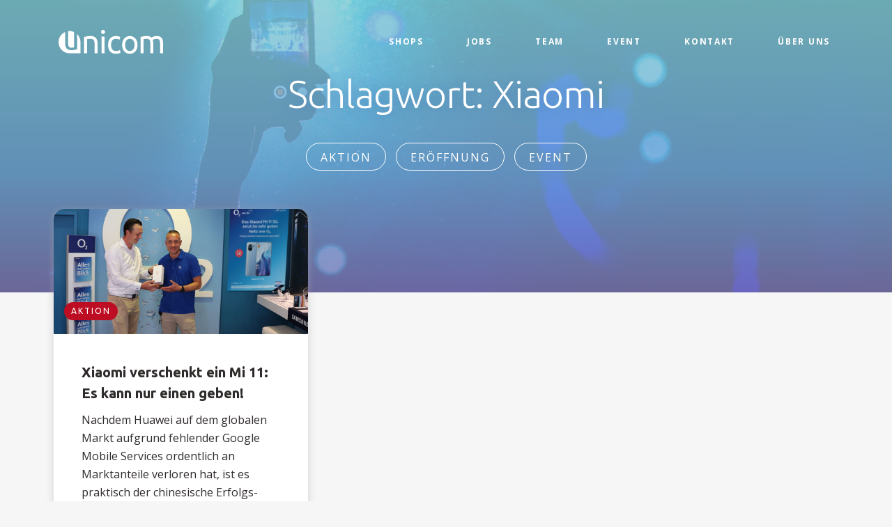

--- FILE ---
content_type: text/html; charset=UTF-8
request_url: https://www.unicomberlin.de/tag/xiaomi/
body_size: 67289
content:
<!DOCTYPE html>
<html lang="de">
<head>
    <meta charset="UTF-8">
    <meta http-equiv="X-UA-Compatible" content="IE=edge,chrome=1">
    <meta name="viewport" content="width=device-width, initial-scale=1, maximum-scale=1.0, shrink-to-fit=no">
    <title>Xiaomi Archive - Unicom</title>
    <meta name="description" content="Ihr Vertriebspartner für Telekomunikation">
    <meta name="mobile-web-app-capable" content="yes">
    <meta name="apple-mobile-web-app-capable" content="yes">
    <meta name="apple-mobile-web-app-title"
          content="Unicom - Ihr Vertriebspartner für Telekomunikation">
    <link rel="pingback" href="https://www.unicomberlin.de/xmlrpc.php">
    <link href="https://fonts.googleapis.com/css?family=Open+Sans:300,700|Ubuntu:300,400,400i,500,700" rel="stylesheet">

	<meta name='robots' content='index, follow, max-image-preview:large, max-snippet:-1, max-video-preview:-1' />

	<!-- This site is optimized with the Yoast SEO plugin v26.8 - https://yoast.com/product/yoast-seo-wordpress/ -->
	<title>Xiaomi Archive - Unicom</title>
	<link rel="canonical" href="https://www.unicomberlin.de/tag/xiaomi/" />
	<meta property="og:locale" content="de_DE" />
	<meta property="og:type" content="article" />
	<meta property="og:title" content="Xiaomi Archive - Unicom" />
	<meta property="og:url" content="https://www.unicomberlin.de/tag/xiaomi/" />
	<meta property="og:site_name" content="Unicom" />
	<meta name="twitter:card" content="summary_large_image" />
	<script type="application/ld+json" class="yoast-schema-graph">{"@context":"https://schema.org","@graph":[{"@type":"CollectionPage","@id":"https://www.unicomberlin.de/tag/xiaomi/","url":"https://www.unicomberlin.de/tag/xiaomi/","name":"Xiaomi Archive - Unicom","isPartOf":{"@id":"https://www.unicomberlin.de/#website"},"primaryImageOfPage":{"@id":"https://www.unicomberlin.de/tag/xiaomi/#primaryimage"},"image":{"@id":"https://www.unicomberlin.de/tag/xiaomi/#primaryimage"},"thumbnailUrl":"https://www.unicomberlin.de/wp-content/uploads/2021/07/xiaomi-mi-11-gewinnspiel_00.jpg","breadcrumb":{"@id":"https://www.unicomberlin.de/tag/xiaomi/#breadcrumb"},"inLanguage":"de"},{"@type":"ImageObject","inLanguage":"de","@id":"https://www.unicomberlin.de/tag/xiaomi/#primaryimage","url":"https://www.unicomberlin.de/wp-content/uploads/2021/07/xiaomi-mi-11-gewinnspiel_00.jpg","contentUrl":"https://www.unicomberlin.de/wp-content/uploads/2021/07/xiaomi-mi-11-gewinnspiel_00.jpg","width":1250,"height":695},{"@type":"BreadcrumbList","@id":"https://www.unicomberlin.de/tag/xiaomi/#breadcrumb","itemListElement":[{"@type":"ListItem","position":1,"name":"Startseite","item":"https://www.unicomberlin.de/"},{"@type":"ListItem","position":2,"name":"Xiaomi"}]},{"@type":"WebSite","@id":"https://www.unicomberlin.de/#website","url":"https://www.unicomberlin.de/","name":"Unicom","description":"Ihr Vertriebspartner für Telekomunikation","publisher":{"@id":"https://www.unicomberlin.de/#organization"},"potentialAction":[{"@type":"SearchAction","target":{"@type":"EntryPoint","urlTemplate":"https://www.unicomberlin.de/?s={search_term_string}"},"query-input":{"@type":"PropertyValueSpecification","valueRequired":true,"valueName":"search_term_string"}}],"inLanguage":"de"},{"@type":"Organization","@id":"https://www.unicomberlin.de/#organization","name":"Unicom","url":"https://www.unicomberlin.de/","logo":{"@type":"ImageObject","inLanguage":"de","@id":"https://www.unicomberlin.de/#/schema/logo/image/","url":"https://www.unicomberlin.de/wp-content/uploads/2018/07/unicom-logo.svg","contentUrl":"https://www.unicomberlin.de/wp-content/uploads/2018/07/unicom-logo.svg","caption":"Unicom"},"image":{"@id":"https://www.unicomberlin.de/#/schema/logo/image/"}}]}</script>
	<!-- / Yoast SEO plugin. -->


<style id='wp-img-auto-sizes-contain-inline-css' type='text/css'>
img:is([sizes=auto i],[sizes^="auto," i]){contain-intrinsic-size:3000px 1500px}
/*# sourceURL=wp-img-auto-sizes-contain-inline-css */
</style>
<link rel='stylesheet' id='twb-open-sans-css' href='https://fonts.googleapis.com/css?family=Open+Sans%3A300%2C400%2C500%2C600%2C700%2C800&#038;display=swap&#038;ver=6.9' type='text/css' media='all' />
<link rel='stylesheet' id='twbbwg-global-css' href='https://www.unicomberlin.de/wp-content/plugins/photo-gallery/booster/assets/css/global.css?ver=1.0.0' type='text/css' media='all' />
<style id='wp-block-library-inline-css' type='text/css'>
:root{--wp-block-synced-color:#7a00df;--wp-block-synced-color--rgb:122,0,223;--wp-bound-block-color:var(--wp-block-synced-color);--wp-editor-canvas-background:#ddd;--wp-admin-theme-color:#007cba;--wp-admin-theme-color--rgb:0,124,186;--wp-admin-theme-color-darker-10:#006ba1;--wp-admin-theme-color-darker-10--rgb:0,107,160.5;--wp-admin-theme-color-darker-20:#005a87;--wp-admin-theme-color-darker-20--rgb:0,90,135;--wp-admin-border-width-focus:2px}@media (min-resolution:192dpi){:root{--wp-admin-border-width-focus:1.5px}}.wp-element-button{cursor:pointer}:root .has-very-light-gray-background-color{background-color:#eee}:root .has-very-dark-gray-background-color{background-color:#313131}:root .has-very-light-gray-color{color:#eee}:root .has-very-dark-gray-color{color:#313131}:root .has-vivid-green-cyan-to-vivid-cyan-blue-gradient-background{background:linear-gradient(135deg,#00d084,#0693e3)}:root .has-purple-crush-gradient-background{background:linear-gradient(135deg,#34e2e4,#4721fb 50%,#ab1dfe)}:root .has-hazy-dawn-gradient-background{background:linear-gradient(135deg,#faaca8,#dad0ec)}:root .has-subdued-olive-gradient-background{background:linear-gradient(135deg,#fafae1,#67a671)}:root .has-atomic-cream-gradient-background{background:linear-gradient(135deg,#fdd79a,#004a59)}:root .has-nightshade-gradient-background{background:linear-gradient(135deg,#330968,#31cdcf)}:root .has-midnight-gradient-background{background:linear-gradient(135deg,#020381,#2874fc)}:root{--wp--preset--font-size--normal:16px;--wp--preset--font-size--huge:42px}.has-regular-font-size{font-size:1em}.has-larger-font-size{font-size:2.625em}.has-normal-font-size{font-size:var(--wp--preset--font-size--normal)}.has-huge-font-size{font-size:var(--wp--preset--font-size--huge)}.has-text-align-center{text-align:center}.has-text-align-left{text-align:left}.has-text-align-right{text-align:right}.has-fit-text{white-space:nowrap!important}#end-resizable-editor-section{display:none}.aligncenter{clear:both}.items-justified-left{justify-content:flex-start}.items-justified-center{justify-content:center}.items-justified-right{justify-content:flex-end}.items-justified-space-between{justify-content:space-between}.screen-reader-text{border:0;clip-path:inset(50%);height:1px;margin:-1px;overflow:hidden;padding:0;position:absolute;width:1px;word-wrap:normal!important}.screen-reader-text:focus{background-color:#ddd;clip-path:none;color:#444;display:block;font-size:1em;height:auto;left:5px;line-height:normal;padding:15px 23px 14px;text-decoration:none;top:5px;width:auto;z-index:100000}html :where(.has-border-color){border-style:solid}html :where([style*=border-top-color]){border-top-style:solid}html :where([style*=border-right-color]){border-right-style:solid}html :where([style*=border-bottom-color]){border-bottom-style:solid}html :where([style*=border-left-color]){border-left-style:solid}html :where([style*=border-width]){border-style:solid}html :where([style*=border-top-width]){border-top-style:solid}html :where([style*=border-right-width]){border-right-style:solid}html :where([style*=border-bottom-width]){border-bottom-style:solid}html :where([style*=border-left-width]){border-left-style:solid}html :where(img[class*=wp-image-]){height:auto;max-width:100%}:where(figure){margin:0 0 1em}html :where(.is-position-sticky){--wp-admin--admin-bar--position-offset:var(--wp-admin--admin-bar--height,0px)}@media screen and (max-width:600px){html :where(.is-position-sticky){--wp-admin--admin-bar--position-offset:0px}}

/*# sourceURL=wp-block-library-inline-css */
</style><style id='global-styles-inline-css' type='text/css'>
:root{--wp--preset--aspect-ratio--square: 1;--wp--preset--aspect-ratio--4-3: 4/3;--wp--preset--aspect-ratio--3-4: 3/4;--wp--preset--aspect-ratio--3-2: 3/2;--wp--preset--aspect-ratio--2-3: 2/3;--wp--preset--aspect-ratio--16-9: 16/9;--wp--preset--aspect-ratio--9-16: 9/16;--wp--preset--color--black: #000000;--wp--preset--color--cyan-bluish-gray: #abb8c3;--wp--preset--color--white: #ffffff;--wp--preset--color--pale-pink: #f78da7;--wp--preset--color--vivid-red: #cf2e2e;--wp--preset--color--luminous-vivid-orange: #ff6900;--wp--preset--color--luminous-vivid-amber: #fcb900;--wp--preset--color--light-green-cyan: #7bdcb5;--wp--preset--color--vivid-green-cyan: #00d084;--wp--preset--color--pale-cyan-blue: #8ed1fc;--wp--preset--color--vivid-cyan-blue: #0693e3;--wp--preset--color--vivid-purple: #9b51e0;--wp--preset--gradient--vivid-cyan-blue-to-vivid-purple: linear-gradient(135deg,rgb(6,147,227) 0%,rgb(155,81,224) 100%);--wp--preset--gradient--light-green-cyan-to-vivid-green-cyan: linear-gradient(135deg,rgb(122,220,180) 0%,rgb(0,208,130) 100%);--wp--preset--gradient--luminous-vivid-amber-to-luminous-vivid-orange: linear-gradient(135deg,rgb(252,185,0) 0%,rgb(255,105,0) 100%);--wp--preset--gradient--luminous-vivid-orange-to-vivid-red: linear-gradient(135deg,rgb(255,105,0) 0%,rgb(207,46,46) 100%);--wp--preset--gradient--very-light-gray-to-cyan-bluish-gray: linear-gradient(135deg,rgb(238,238,238) 0%,rgb(169,184,195) 100%);--wp--preset--gradient--cool-to-warm-spectrum: linear-gradient(135deg,rgb(74,234,220) 0%,rgb(151,120,209) 20%,rgb(207,42,186) 40%,rgb(238,44,130) 60%,rgb(251,105,98) 80%,rgb(254,248,76) 100%);--wp--preset--gradient--blush-light-purple: linear-gradient(135deg,rgb(255,206,236) 0%,rgb(152,150,240) 100%);--wp--preset--gradient--blush-bordeaux: linear-gradient(135deg,rgb(254,205,165) 0%,rgb(254,45,45) 50%,rgb(107,0,62) 100%);--wp--preset--gradient--luminous-dusk: linear-gradient(135deg,rgb(255,203,112) 0%,rgb(199,81,192) 50%,rgb(65,88,208) 100%);--wp--preset--gradient--pale-ocean: linear-gradient(135deg,rgb(255,245,203) 0%,rgb(182,227,212) 50%,rgb(51,167,181) 100%);--wp--preset--gradient--electric-grass: linear-gradient(135deg,rgb(202,248,128) 0%,rgb(113,206,126) 100%);--wp--preset--gradient--midnight: linear-gradient(135deg,rgb(2,3,129) 0%,rgb(40,116,252) 100%);--wp--preset--font-size--small: 13px;--wp--preset--font-size--medium: 20px;--wp--preset--font-size--large: 36px;--wp--preset--font-size--x-large: 42px;--wp--preset--spacing--20: 0.44rem;--wp--preset--spacing--30: 0.67rem;--wp--preset--spacing--40: 1rem;--wp--preset--spacing--50: 1.5rem;--wp--preset--spacing--60: 2.25rem;--wp--preset--spacing--70: 3.38rem;--wp--preset--spacing--80: 5.06rem;--wp--preset--shadow--natural: 6px 6px 9px rgba(0, 0, 0, 0.2);--wp--preset--shadow--deep: 12px 12px 50px rgba(0, 0, 0, 0.4);--wp--preset--shadow--sharp: 6px 6px 0px rgba(0, 0, 0, 0.2);--wp--preset--shadow--outlined: 6px 6px 0px -3px rgb(255, 255, 255), 6px 6px rgb(0, 0, 0);--wp--preset--shadow--crisp: 6px 6px 0px rgb(0, 0, 0);}:where(.is-layout-flex){gap: 0.5em;}:where(.is-layout-grid){gap: 0.5em;}body .is-layout-flex{display: flex;}.is-layout-flex{flex-wrap: wrap;align-items: center;}.is-layout-flex > :is(*, div){margin: 0;}body .is-layout-grid{display: grid;}.is-layout-grid > :is(*, div){margin: 0;}:where(.wp-block-columns.is-layout-flex){gap: 2em;}:where(.wp-block-columns.is-layout-grid){gap: 2em;}:where(.wp-block-post-template.is-layout-flex){gap: 1.25em;}:where(.wp-block-post-template.is-layout-grid){gap: 1.25em;}.has-black-color{color: var(--wp--preset--color--black) !important;}.has-cyan-bluish-gray-color{color: var(--wp--preset--color--cyan-bluish-gray) !important;}.has-white-color{color: var(--wp--preset--color--white) !important;}.has-pale-pink-color{color: var(--wp--preset--color--pale-pink) !important;}.has-vivid-red-color{color: var(--wp--preset--color--vivid-red) !important;}.has-luminous-vivid-orange-color{color: var(--wp--preset--color--luminous-vivid-orange) !important;}.has-luminous-vivid-amber-color{color: var(--wp--preset--color--luminous-vivid-amber) !important;}.has-light-green-cyan-color{color: var(--wp--preset--color--light-green-cyan) !important;}.has-vivid-green-cyan-color{color: var(--wp--preset--color--vivid-green-cyan) !important;}.has-pale-cyan-blue-color{color: var(--wp--preset--color--pale-cyan-blue) !important;}.has-vivid-cyan-blue-color{color: var(--wp--preset--color--vivid-cyan-blue) !important;}.has-vivid-purple-color{color: var(--wp--preset--color--vivid-purple) !important;}.has-black-background-color{background-color: var(--wp--preset--color--black) !important;}.has-cyan-bluish-gray-background-color{background-color: var(--wp--preset--color--cyan-bluish-gray) !important;}.has-white-background-color{background-color: var(--wp--preset--color--white) !important;}.has-pale-pink-background-color{background-color: var(--wp--preset--color--pale-pink) !important;}.has-vivid-red-background-color{background-color: var(--wp--preset--color--vivid-red) !important;}.has-luminous-vivid-orange-background-color{background-color: var(--wp--preset--color--luminous-vivid-orange) !important;}.has-luminous-vivid-amber-background-color{background-color: var(--wp--preset--color--luminous-vivid-amber) !important;}.has-light-green-cyan-background-color{background-color: var(--wp--preset--color--light-green-cyan) !important;}.has-vivid-green-cyan-background-color{background-color: var(--wp--preset--color--vivid-green-cyan) !important;}.has-pale-cyan-blue-background-color{background-color: var(--wp--preset--color--pale-cyan-blue) !important;}.has-vivid-cyan-blue-background-color{background-color: var(--wp--preset--color--vivid-cyan-blue) !important;}.has-vivid-purple-background-color{background-color: var(--wp--preset--color--vivid-purple) !important;}.has-black-border-color{border-color: var(--wp--preset--color--black) !important;}.has-cyan-bluish-gray-border-color{border-color: var(--wp--preset--color--cyan-bluish-gray) !important;}.has-white-border-color{border-color: var(--wp--preset--color--white) !important;}.has-pale-pink-border-color{border-color: var(--wp--preset--color--pale-pink) !important;}.has-vivid-red-border-color{border-color: var(--wp--preset--color--vivid-red) !important;}.has-luminous-vivid-orange-border-color{border-color: var(--wp--preset--color--luminous-vivid-orange) !important;}.has-luminous-vivid-amber-border-color{border-color: var(--wp--preset--color--luminous-vivid-amber) !important;}.has-light-green-cyan-border-color{border-color: var(--wp--preset--color--light-green-cyan) !important;}.has-vivid-green-cyan-border-color{border-color: var(--wp--preset--color--vivid-green-cyan) !important;}.has-pale-cyan-blue-border-color{border-color: var(--wp--preset--color--pale-cyan-blue) !important;}.has-vivid-cyan-blue-border-color{border-color: var(--wp--preset--color--vivid-cyan-blue) !important;}.has-vivid-purple-border-color{border-color: var(--wp--preset--color--vivid-purple) !important;}.has-vivid-cyan-blue-to-vivid-purple-gradient-background{background: var(--wp--preset--gradient--vivid-cyan-blue-to-vivid-purple) !important;}.has-light-green-cyan-to-vivid-green-cyan-gradient-background{background: var(--wp--preset--gradient--light-green-cyan-to-vivid-green-cyan) !important;}.has-luminous-vivid-amber-to-luminous-vivid-orange-gradient-background{background: var(--wp--preset--gradient--luminous-vivid-amber-to-luminous-vivid-orange) !important;}.has-luminous-vivid-orange-to-vivid-red-gradient-background{background: var(--wp--preset--gradient--luminous-vivid-orange-to-vivid-red) !important;}.has-very-light-gray-to-cyan-bluish-gray-gradient-background{background: var(--wp--preset--gradient--very-light-gray-to-cyan-bluish-gray) !important;}.has-cool-to-warm-spectrum-gradient-background{background: var(--wp--preset--gradient--cool-to-warm-spectrum) !important;}.has-blush-light-purple-gradient-background{background: var(--wp--preset--gradient--blush-light-purple) !important;}.has-blush-bordeaux-gradient-background{background: var(--wp--preset--gradient--blush-bordeaux) !important;}.has-luminous-dusk-gradient-background{background: var(--wp--preset--gradient--luminous-dusk) !important;}.has-pale-ocean-gradient-background{background: var(--wp--preset--gradient--pale-ocean) !important;}.has-electric-grass-gradient-background{background: var(--wp--preset--gradient--electric-grass) !important;}.has-midnight-gradient-background{background: var(--wp--preset--gradient--midnight) !important;}.has-small-font-size{font-size: var(--wp--preset--font-size--small) !important;}.has-medium-font-size{font-size: var(--wp--preset--font-size--medium) !important;}.has-large-font-size{font-size: var(--wp--preset--font-size--large) !important;}.has-x-large-font-size{font-size: var(--wp--preset--font-size--x-large) !important;}
/*# sourceURL=global-styles-inline-css */
</style>

<style id='classic-theme-styles-inline-css' type='text/css'>
/*! This file is auto-generated */
.wp-block-button__link{color:#fff;background-color:#32373c;border-radius:9999px;box-shadow:none;text-decoration:none;padding:calc(.667em + 2px) calc(1.333em + 2px);font-size:1.125em}.wp-block-file__button{background:#32373c;color:#fff;text-decoration:none}
/*# sourceURL=/wp-includes/css/classic-themes.min.css */
</style>
<link rel='stylesheet' id='contact-form-7-css' href='https://www.unicomberlin.de/wp-content/plugins/contact-form-7/includes/css/styles.css?ver=6.1.4' type='text/css' media='all' />
<link rel='stylesheet' id='bwg_fonts-css' href='https://www.unicomberlin.de/wp-content/plugins/photo-gallery/css/bwg-fonts/fonts.css?ver=0.0.1' type='text/css' media='all' />
<link rel='stylesheet' id='sumoselect-css' href='https://www.unicomberlin.de/wp-content/plugins/photo-gallery/css/sumoselect.min.css?ver=3.4.6' type='text/css' media='all' />
<link rel='stylesheet' id='mCustomScrollbar-css' href='https://www.unicomberlin.de/wp-content/plugins/photo-gallery/css/jquery.mCustomScrollbar.min.css?ver=3.1.5' type='text/css' media='all' />
<link rel='stylesheet' id='bwg_googlefonts-css' href='https://fonts.googleapis.com/css?family=Ubuntu&#038;subset=greek,latin,greek-ext,vietnamese,cyrillic-ext,latin-ext,cyrillic' type='text/css' media='all' />
<link rel='stylesheet' id='bwg_frontend-css' href='https://www.unicomberlin.de/wp-content/plugins/photo-gallery/css/styles.min.css?ver=1.8.37' type='text/css' media='all' />
<link rel='stylesheet' id='SFSImainCss-css' href='https://www.unicomberlin.de/wp-content/plugins/ultimate-social-media-icons/css/sfsi-style.css?ver=2.9.6' type='text/css' media='all' />
<link rel='stylesheet' id='ppress-frontend-css' href='https://www.unicomberlin.de/wp-content/plugins/wp-user-avatar/assets/css/frontend.min.css?ver=4.16.8' type='text/css' media='all' />
<link rel='stylesheet' id='ppress-flatpickr-css' href='https://www.unicomberlin.de/wp-content/plugins/wp-user-avatar/assets/flatpickr/flatpickr.min.css?ver=4.16.8' type='text/css' media='all' />
<link rel='stylesheet' id='ppress-select2-css' href='https://www.unicomberlin.de/wp-content/plugins/wp-user-avatar/assets/select2/select2.min.css?ver=6.9' type='text/css' media='all' />
<link rel='stylesheet' id='base-styles-css' href='https://www.unicomberlin.de/wp-content/themes/od_unicom/dist/styles/theme.min.css?ver=4.0' type='text/css' media='all' />
<script type="text/javascript" src="https://www.unicomberlin.de/wp-includes/js/jquery/jquery.min.js?ver=3.7.1" id="jquery-core-js"></script>
<script type="text/javascript" src="https://www.unicomberlin.de/wp-includes/js/jquery/jquery-migrate.min.js?ver=3.4.1" id="jquery-migrate-js"></script>
<script type="text/javascript" src="https://www.unicomberlin.de/wp-content/plugins/photo-gallery/booster/assets/js/circle-progress.js?ver=1.2.2" id="twbbwg-circle-js"></script>
<script type="text/javascript" id="twbbwg-global-js-extra">
/* <![CDATA[ */
var twb = {"nonce":"c639549610","ajax_url":"https://www.unicomberlin.de/wp-admin/admin-ajax.php","plugin_url":"https://www.unicomberlin.de/wp-content/plugins/photo-gallery/booster","href":"https://www.unicomberlin.de/wp-admin/admin.php?page=twbbwg_photo-gallery"};
var twb = {"nonce":"c639549610","ajax_url":"https://www.unicomberlin.de/wp-admin/admin-ajax.php","plugin_url":"https://www.unicomberlin.de/wp-content/plugins/photo-gallery/booster","href":"https://www.unicomberlin.de/wp-admin/admin.php?page=twbbwg_photo-gallery"};
//# sourceURL=twbbwg-global-js-extra
/* ]]> */
</script>
<script type="text/javascript" src="https://www.unicomberlin.de/wp-content/plugins/photo-gallery/booster/assets/js/global.js?ver=1.0.0" id="twbbwg-global-js"></script>
<script type="text/javascript" src="https://www.unicomberlin.de/wp-content/plugins/photo-gallery/js/jquery.sumoselect.min.js?ver=3.4.6" id="sumoselect-js"></script>
<script type="text/javascript" src="https://www.unicomberlin.de/wp-content/plugins/photo-gallery/js/tocca.min.js?ver=2.0.9" id="bwg_mobile-js"></script>
<script type="text/javascript" src="https://www.unicomberlin.de/wp-content/plugins/photo-gallery/js/jquery.mCustomScrollbar.concat.min.js?ver=3.1.5" id="mCustomScrollbar-js"></script>
<script type="text/javascript" src="https://www.unicomberlin.de/wp-content/plugins/photo-gallery/js/jquery.fullscreen.min.js?ver=0.6.0" id="jquery-fullscreen-js"></script>
<script type="text/javascript" id="bwg_frontend-js-extra">
/* <![CDATA[ */
var bwg_objectsL10n = {"bwg_field_required":"Feld ist erforderlich.","bwg_mail_validation":"Dies ist keine g\u00fcltige E-Mail-Adresse.","bwg_search_result":"Es gibt keine Bilder, die deiner Suche entsprechen.","bwg_select_tag":"Select Tag","bwg_order_by":"Order By","bwg_search":"Suchen","bwg_show_ecommerce":"Show Ecommerce","bwg_hide_ecommerce":"Hide Ecommerce","bwg_show_comments":"Kommentare anzeigen","bwg_hide_comments":"Kommentare ausblenden","bwg_restore":"Wiederherstellen","bwg_maximize":"Maximieren","bwg_fullscreen":"Vollbild","bwg_exit_fullscreen":"Vollbild verlassen","bwg_search_tag":"SEARCH...","bwg_tag_no_match":"No tags found","bwg_all_tags_selected":"All tags selected","bwg_tags_selected":"tags selected","play":"Wiedergeben","pause":"Pause","is_pro":"","bwg_play":"Wiedergeben","bwg_pause":"Pause","bwg_hide_info":"Info ausblenden","bwg_show_info":"Info anzeigen","bwg_hide_rating":"Hide rating","bwg_show_rating":"Show rating","ok":"Ok","cancel":"Cancel","select_all":"Select all","lazy_load":"0","lazy_loader":"https://www.unicomberlin.de/wp-content/plugins/photo-gallery/images/ajax_loader.png","front_ajax":"0","bwg_tag_see_all":"see all tags","bwg_tag_see_less":"see less tags"};
//# sourceURL=bwg_frontend-js-extra
/* ]]> */
</script>
<script type="text/javascript" src="https://www.unicomberlin.de/wp-content/plugins/photo-gallery/js/scripts.min.js?ver=1.8.37" id="bwg_frontend-js"></script>
<script type="text/javascript" src="https://www.unicomberlin.de/wp-content/plugins/wp-user-avatar/assets/flatpickr/flatpickr.min.js?ver=4.16.8" id="ppress-flatpickr-js"></script>
<script type="text/javascript" src="https://www.unicomberlin.de/wp-content/plugins/wp-user-avatar/assets/select2/select2.min.js?ver=4.16.8" id="ppress-select2-js"></script>
<script type="text/javascript" src="https://www.unicomberlin.de/wp-content/themes/od_unicom/dist/scripts/popper.min.js?ver=6.9" id="popper-js"></script>
<script type="text/javascript" src="https://www.unicomberlin.de/wp-content/themes/od_unicom/dist/scripts/bootstrap.min.js?ver=6.9" id="bootstrap-js"></script>
<link rel="https://api.w.org/" href="https://www.unicomberlin.de/wp-json/" /><link rel="alternate" title="JSON" type="application/json" href="https://www.unicomberlin.de/wp-json/wp/v2/tags/27" /><meta name="follow.[base64]" content="nwnLSKNRpj5v0lWHMN5v"/><link rel="icon" href="https://www.unicomberlin.de/wp-content/uploads/2018/07/Favicon-unicom-150x150.png" sizes="32x32" />
<link rel="icon" href="https://www.unicomberlin.de/wp-content/uploads/2018/07/Favicon-unicom.png" sizes="192x192" />
<link rel="apple-touch-icon" href="https://www.unicomberlin.de/wp-content/uploads/2018/07/Favicon-unicom.png" />
<meta name="msapplication-TileImage" content="https://www.unicomberlin.de/wp-content/uploads/2018/07/Favicon-unicom.png" />

	<!-- Global site tag (gtag.js) - Google Analytics -->
<script async src="https://www.googletagmanager.com/gtag/js?id=UA-126466282-1"></script>
<script>
  window.dataLayer = window.dataLayer || [];
  function gtag(){dataLayer.push(arguments);}
  gtag('js', new Date());

  gtag('config', 'UA-126466282-1');
</script>

</head>
<body class="archive tag tag-xiaomi tag-27 wp-custom-logo wp-theme-od_unicom sfsi_actvite_theme_thin" itemscope itemtype="http://schema.org/WebPage">
<header id="header" class="container" itemscope itemtype="http://schema.org/WPHeader">
    <div class="row">

    </div>
</header>
<nav class="navbar navbar-expand-md navbar-header" role="navigation" itemscope
     itemtype="http://schema.org/SiteNavigationElement">
    <div class="container">
        <div class="col-8 col-md-3 col-lg-2">
            <a href="https://www.unicomberlin.de/" class="navbar-brand" rel="home"><img src="https://www.unicomberlin.de/wp-content/uploads/2018/07/unicom-logo.svg" class="custom-logo" alt="Unicom" decoding="async" /></a>        </div>
        <div class="col-2 d-md-none ml-auto">
            <div class="menu-toggle" href="#">
                <svg width="39px" height="27px" viewBox="0 0 39 27" version="1.1" xmlns="http://www.w3.org/2000/svg" xmlns:xlink="http://www.w3.org/1999/xlink">
                    <!-- Generator: Sketch 50.2 (55047) - http://www.bohemiancoding.com/sketch -->
                    <desc>Created with Sketch.</desc>
                    <defs></defs>
                    <g id="Bootstrap-3" stroke="none" stroke-width="1" fill="none" fill-rule="evenodd">
                        <g id="xs-home" transform="translate(-265.000000, -25.000000)" fill="#F9F9F9">
                            <path d="M266.95,40.4285714 L302.05,40.4285714 C302.618753,40.4285714 303.085934,40.2477717 303.451566,39.8861646 C303.817191,39.5245497 304,39.0625026 304,38.5 C304,37.9374974 303.817191,37.4754503 303.451566,37.1138354 C303.085934,36.7522283 302.618753,36.5714286 302.05,36.5714286 L266.95,36.5714286 C266.381247,36.5714286 265.914064,36.7522283 265.548437,37.1138354 C265.182811,37.4754503 265,37.9374974 265,38.5 C265,39.0625026 265.182811,39.5245497 265.548437,39.8861646 C265.914064,40.2477717 266.381247,40.4285714 266.95,40.4285714 Z M266.95,28.8571429 L302.05,28.8571429 C302.618753,28.8571429 303.085934,28.6763431 303.451566,28.314736 C303.817191,27.9531211 304,27.491074 304,26.9285714 C304,26.3660689 303.817191,25.9040217 303.451566,25.5424069 C303.085934,25.1807997 302.618753,25 302.05,25 L266.95,25 C266.381247,25 265.914064,25.1807997 265.548437,25.5424069 C265.182811,25.9040217 265,26.3660689 265,26.9285714 C265,27.491074 265.182811,27.9531211 265.548437,28.314736 C265.914064,28.6763431 266.381247,28.8571429 266.95,28.8571429 Z M266.95,52 L302.05,52 C302.618753,52 303.085934,51.8191982 303.451566,51.4575893 C303.817191,51.0959806 304,50.6339311 304,50.0714286 C304,49.508926 303.817191,49.0468765 303.451566,48.6852679 C303.085934,48.3236592 302.618753,48.1428571 302.05,48.1428571 L266.95,48.1428571 C266.381247,48.1428571 265.914064,48.3236592 265.548437,48.6852679 C265.182811,49.0468765 265,49.508926 265,50.0714286 C265,50.6339311 265.182811,51.0959806 265.548437,51.4575893 C265.914064,51.8191982 266.381247,52 266.95,52 Z" id="Page-1"></path>
                        </g>
                    </g>
                </svg>
            </div>
        </div>
        <div class="col-md-9 col-lg-7 d-none d-md-block ml-auto">
            <div id="navbarNavDropdown" class="menu-hauptmenue-container"><ul id="main-menu" class="navbar-nav"><li id="menu-item-31" class="menu-item menu-item-type-post_type menu-item-object-page nav-item menu-item-31"><a title="Shops" href="https://www.unicomberlin.de/shops/" class="nav-link">Shops</a></li>
<li id="menu-item-30" class="menu-item menu-item-type-post_type menu-item-object-page nav-item menu-item-30"><a title="Jobs" href="https://www.unicomberlin.de/jobs/" class="nav-link">Jobs</a></li>
<li id="menu-item-27" class="menu-item menu-item-type-post_type menu-item-object-page nav-item menu-item-27"><a title="Team" href="https://www.unicomberlin.de/service/" class="nav-link">Team</a></li>
<li id="menu-item-408" class="menu-item menu-item-type-taxonomy menu-item-object-category nav-item menu-item-408"><a title="Event" href="https://www.unicomberlin.de/category/event/" class="nav-link">Event</a></li>
<li id="menu-item-29" class="menu-item menu-item-type-post_type menu-item-object-page nav-item menu-item-29"><a title="Kontakt" href="https://www.unicomberlin.de/kontakt/" class="nav-link">Kontakt</a></li>
<li id="menu-item-32" class="menu-item menu-item-type-post_type menu-item-object-page nav-item menu-item-32"><a title="Über Uns" href="https://www.unicomberlin.de/ueber-uns/" class="nav-link">Über Uns</a></li>
</ul></div>        </div>
    </div>
</nav>
    <div id="blog-archive">
        <div class="intro-banner-small" style="background-image: url('https://www.unicomberlin.de/wp-content/themes/od_unicom/dist/images/highlights-banner.jpg')">
            <h1 class="intro-banner-small__title">Schlagwort: <span>Xiaomi</span></h1>
            <div class="row">
	<div id="sidebar" class="col-md-12">
                    <aside id="categories-3" class="widget widget_categories"><h3 class="widget-title h1">Kategorien</h3>
			<ul>
					<li class="cat-item cat-item-4"><a href="https://www.unicomberlin.de/category/aktion/">Aktion</a>
</li>
	<li class="cat-item cat-item-28"><a href="https://www.unicomberlin.de/category/eroeffnung/">Eröffnung</a>
</li>
	<li class="cat-item cat-item-5"><a href="https://www.unicomberlin.de/category/event/">Event</a>
</li>
			</ul>

			</aside>
        	</div>
</div>
<!-- END sidebar -->        </div>
        <div class="container">
            <div class="row">
                <div class="col-xs-12">
                                    </div>
            </div>
        </div>
        <div class="container blog-archive">
            <div class="d-md-flex flex-md-wrap">
                                    <div class="card">
                        <div class="card-img" style="background-image: url('https://www.unicomberlin.de/wp-content/uploads/2021/07/xiaomi-mi-11-gewinnspiel_00-1024x569.jpg')">
                                                        <label class="single-blog__label single-blog__label--aktion"><a href="https://www.unicomberlin.de/category/aktion/" rel="category tag">Aktion</a></label>
                        </div>
                        <div class="card-body">
                            <h4 class="card-title">Xiaomi verschenkt ein Mi 11: Es kann nur einen geben!</h4>
                            <p class="card-text"><p>Nachdem Huawei auf dem globalen Markt aufgrund fehlender Google Mobile Services ordentlich an Marktanteile verloren hat, ist es praktisch der chinesische Erfolgs-Hersteller Xiaomi der in [&hellip;]</p>
</p>
                            <a href="https://www.unicomberlin.de/xiaomi-verschenkt-ein-mi-11-es-kann-nur-einen-geben/" title="Xiaomi verschenkt ein Mi 11: Es kann nur einen geben!" class="card-link"><i class="btn-icon"></i>weiterlesen</a>
                        </div>
                    </div>
                                            </div>
        </div>
    </div>
<footer id="footer">
    <div class="container">
        <div class="row">
            <div class="col-12 col-lg-4 order-lg-2 align-self-center">
                <div class="menu-footer-menue-container"><ul id="footer-menu" class="menu"><li id="menu-item-34" class="menu-item menu-item-type-post_type menu-item-object-page nav-item menu-item-34"><a title="Impressum" href="https://www.unicomberlin.de/impressum/" class="nav-link">Impressum</a></li>
<li id="menu-item-33" class="menu-item menu-item-type-post_type menu-item-object-page nav-item menu-item-33"><a title="Datenschutz" href="https://www.unicomberlin.de/datenschutz/" class="nav-link">Datenschutz</a></li>
<li id="menu-item-36" class="menu-item menu-item-type-post_type menu-item-object-page nav-item menu-item-36"><a title="Kontakt" href="https://www.unicomberlin.de/kontakt/" class="nav-link">Kontakt</a></li>
<li id="menu-item-396" class="menu-item menu-item-type-custom menu-item-object-custom nav-item menu-item-396"><a title="Facebook" href="https://www.facebook.com/o2PartnershopsGermany" class="nav-link">Facebook</a></li>
</ul></div>            </div>
            <div class="col-12 col-md-4 order-md-1 align-self-center">
                <div class="text-center text-md-left">
                    <svg width="62px" height="15px" viewBox="0 0 62 15" version="1.1" xmlns="http://www.w3.org/2000/svg" xmlns:xlink="http://www.w3.org/1999/xlink">
                        <!-- Generator: Sketch 50.2 (55047) - http://www.bohemiancoding.com/sketch -->
                        <desc>Created with Sketch.</desc>
                        <defs></defs>
                        <g id="Bootstrap-3" stroke="none" stroke-width="1" fill="none" fill-rule="evenodd">
                            <g id="xs-mobile-menu" transform="translate(-65.000000, -340.000000)" fill="#ffffff">
                                <g id="unicom-rights" transform="translate(65.000000, 340.000000)">
                                    <g id="unicom">
                                        <path d="M22.0045095,5.53132298 C22.3071795,5.93792873 22.5253303,6.42905365 22.6532512,6.99156301 C22.7777457,7.53579795 22.8399929,8.1428512 22.8399929,8.79559049 L22.8399929,14.261354 L21.1279086,14.261354 L21.1279086,9.17307139 C21.1279086,8.53004038 21.0845069,7.98580544 20.9988455,7.55350129 C20.9177528,7.14061372 20.7818368,6.80196595 20.5962373,6.54555305 C20.4180618,6.30113274 20.1884894,6.12923902 19.8943855,6.0201636 C19.5848626,5.90651958 19.1839676,5.84884096 18.7036931,5.84884096 C18.1743062,5.84884096 17.7065953,5.87739473 17.3142665,5.93564443 C17.0475742,5.97504864 16.8756805,6.00817102 16.7648918,6.03329834 L16.7648918,14.261354 L15.0528075,14.261354 L15.0528075,4.81348109 L15.2521129,4.75865785 C15.6073218,4.66100394 16.085312,4.54964422 16.6712355,4.43028944 C17.2788598,4.30693713 18.0224001,4.2446899 18.8835819,4.2446899 C19.6236958,4.2446899 20.2553052,4.35490747 20.760136,4.57248724 C21.2769593,4.7946356 21.6949866,5.11729325 22.0045095,5.53132298 Z M25.3269696,1.04078508 C25.7666977,0.618189218 26.4891082,0.617618143 26.9271231,1.04021401 C27.1498425,1.25665162 27.2623444,1.54276044 27.2623444,1.89168756 C27.2623444,2.24232791 27.1498425,2.52843673 26.9276942,2.74316112 C26.7084012,2.9556012 26.4388535,3.06239232 26.1276174,3.06239232 C25.8158102,3.06239232 25.5462626,2.9556012 25.3269696,2.74316112 C25.1053923,2.53014996 24.9928904,2.24347006 24.9928904,1.89168756 C24.9928904,1.54161829 25.1053923,1.25493839 25.3269696,1.04078508 Z M25.2809409,14.2612398 L25.2809409,4.42446447 L26.991312,4.42446447 L26.991312,14.2612398 L25.2809409,14.2612398 Z M35.7415591,12.4199211 L36.0487977,12.2548803 L36.4354158,13.8030659 L36.2532427,13.9041463 C36.0139621,14.0366358 35.6593242,14.1599881 35.1704836,14.280485 C34.6879248,14.3992687 34.1790965,14.4586606 33.6582757,14.4586606 C32.9078825,14.4586606 32.2317291,14.3370215 31.6498032,14.0971698 C31.0593111,13.8533206 30.5619044,13.4986827 30.1724309,13.0429644 C29.7840996,12.593528 29.484856,12.0475799 29.2832663,11.4216811 C29.083961,10.8066328 28.9834517,10.1162026 28.9834517,9.36980689 C28.9834517,8.61256079 29.0873875,7.91242224 29.2929746,7.29052103 C29.5025593,6.65719831 29.8069426,6.10553939 30.1987004,5.65153437 C30.59674,5.19067645 31.0827252,4.8308989 31.6440924,4.58305213 C32.2020332,4.33520537 32.8376402,4.20899769 33.5326391,4.20899769 C34.0477492,4.20899769 34.5400162,4.2529705 34.9951634,4.33977397 C35.4634453,4.4300039 35.8215096,4.54536115 36.089344,4.69212755 L36.2829386,4.79777652 L35.8197964,6.3242613 L35.5319744,6.1797792 C35.3115392,6.06956163 35.0585528,5.97990278 34.7810101,5.91308695 C34.5040385,5.84684219 34.1208468,5.81314874 33.6405723,5.81314874 C32.6885895,5.81314874 31.9901642,6.10553939 31.5058922,6.70859511 C31.0153383,7.32250126 30.7657783,8.21794763 30.7657783,9.36980689 C30.7657783,9.89576742 30.8234569,10.384037 30.937101,10.8209097 C31.0461764,11.2417923 31.2254941,11.6061385 31.4693433,11.9036688 C31.7103372,12.1977727 32.0261419,12.4319137 32.4093336,12.5986677 C32.7965228,12.7688482 33.2830791,12.8550806 33.8552967,12.8550806 C34.3287183,12.8550806 34.7267579,12.8025417 35.0379941,12.6986059 C35.362936,12.5901016 35.5999323,12.4964452 35.7415591,12.4199211 Z M43.7447252,11.9520389 C43.2564557,12.5722269 42.608285,12.8731837 41.7653776,12.8731837 C40.9236123,12.8731837 40.2760127,12.5722269 39.7854588,11.9520389 C39.287481,11.3215716 39.0350656,10.4466839 39.0350656,9.35193223 C39.0350656,8.25718051 39.287481,7.37886641 39.7860299,6.74211724 C40.2765837,6.11678958 40.9241834,5.81297742 41.7653776,5.81297742 C42.6077139,5.81297742 43.2553135,6.11678958 43.7441541,6.74211724 C44.2432741,7.37829533 44.4951184,8.25660944 44.4951184,9.35193223 C44.4951184,10.447255 44.2432741,11.3221427 43.7447252,11.9520389 M45.0153682,5.63937047 C45.415121,6.0905201 45.7303547,6.63761042 45.9490766,7.26750669 C46.1683696,7.89340543 46.2791582,8.59468613 46.2791582,9.35193223 C46.2791582,10.1091783 46.1683696,10.8116012 45.9490766,11.4369288 C45.7303547,12.0668251 45.4145499,12.6122022 45.0136549,13.0576411 C44.6139021,13.5019378 44.1330565,13.8542914 43.5853951,14.1027092 C43.0360205,14.3511271 42.4238276,14.4773348 41.7653776,14.4773348 C41.1063564,14.4773348 40.4947346,14.3511271 39.9465021,14.1032803 C39.3976986,13.8542914 38.9162819,13.5025089 38.515958,13.05707 C38.115063,12.6110601 37.8004004,12.065683 37.5811074,11.4369288 C37.3623855,10.809888 37.2510258,10.1080362 37.2510258,9.35193223 C37.2510258,8.59639936 37.3623855,7.89511865 37.5816785,7.26750669 C37.8004004,6.63875257 38.1144919,6.09166225 38.5148159,5.63937047 C38.916853,5.1865076 39.3982696,4.83129865 39.9465021,4.58459404 C41.0406828,4.08718728 42.487217,4.08604513 43.5853951,4.58459404 C44.1319144,4.83186972 44.6139021,5.1865076 45.0153682,5.63937047 Z M61.2129536,7.02651283 C61.2986149,7.5678924 61.3425878,8.16238198 61.3425878,8.7957047 L61.3425878,14.2614682 L59.6310745,14.2614682 L59.6310745,9.1731856 C59.6310745,8.57812494 59.604234,8.05330656 59.551695,7.61414951 C59.5020115,7.20069086 59.4037865,6.85918771 59.2604465,6.59877729 C59.1233884,6.3515016 58.9349335,6.17047067 58.6842314,6.04483406 C58.4232499,5.91462885 58.0714673,5.8483841 57.63745,5.8483841 C57.3010865,5.8483841 56.9921347,5.87979325 56.7180184,5.9414694 C56.4427601,6.00314555 56.2029083,6.07909859 56.0030319,6.16704422 C55.8031555,6.25670307 55.6398279,6.34579085 55.519331,6.42973895 C55.4690763,6.46457455 55.4245325,6.49541263 55.3851282,6.5239664 C55.4679342,6.80093801 55.5330368,7.10703448 55.5787228,7.43654503 C55.6341172,7.83172927 55.6615288,8.25889374 55.6615288,8.7049037 L55.6615288,14.2614682 L53.9511577,14.2614682 L53.9511577,9.1731856 C53.9511577,8.57812494 53.9243171,8.05330656 53.8717782,7.61414951 C53.8220946,7.20183301 53.7215853,6.86090094 53.5736768,6.60220374 C53.4320501,6.35492806 53.2373133,6.17332605 52.9797583,6.04540514 C52.7124949,5.91519993 52.3441513,5.8483841 51.8855776,5.8483841 C51.3424848,5.8483841 50.8759162,5.87750895 50.4972931,5.93518757 C50.2448778,5.9740207 50.0838345,6.00600093 49.981612,6.0299861 L49.981612,14.2614682 L48.2712409,14.2614682 L48.2712409,4.81416638 L48.4699751,4.75877206 C48.8228998,4.66111815 49.2843288,4.55090058 49.8411274,4.43097473 C50.4190558,4.30762242 51.1671647,4.24480412 52.0654664,4.24480412 C53.2053331,4.24480412 54.0773654,4.55832456 54.6621467,5.17622824 C54.7084038,5.14481909 54.7603717,5.11055456 54.8186214,5.07172143 C55.0025077,4.9512245 55.2355065,4.82615897 55.511907,4.70052236 C55.7928761,4.5737436 56.1206735,4.46581033 56.487875,4.37786471 C56.8613584,4.28991908 57.2788146,4.24480412 57.7276799,4.24480412 C58.4717913,4.24480412 59.0885528,4.36016137 59.5614033,4.58687834 C60.0422489,4.81702176 60.421443,5.14653232 60.6881352,5.5662728 C60.9479746,5.97516285 61.1244369,6.46685885 61.2129536,7.02651283 Z M10.9259876,3.09311618 C12.1515156,4.26324986 12.9224675,5.90623404 12.933889,7.73196239 L12.9510213,7.73196239 L12.9510213,14.2410808 L6.4710277,14.2410808 L6.46817233,14.2410808 L6.46760125,14.2410808 L6.44190285,14.2410808 L6.44190285,14.2387965 C2.88238932,14.2233775 0.000171322648,11.3360198 0.000171322648,7.77250875 C0.000171322648,5.1335689 1.58947441,2.8829604 3.85493088,1.87672538 L3.85493088,2.06689352 C3.85664411,2.06575137 3.85835734,2.06460922 3.86007056,2.06403814 L3.86521024,8.33216273 C3.86521024,8.91123327 3.92403102,9.45489714 4.04110149,9.94545099 C4.16274057,10.45999 4.36775667,10.9037157 4.64929689,11.26178 C4.93369248,11.6335501 5.31517091,11.9253697 5.78059744,12.1281015 C6.2334603,12.3256936 6.79654073,12.4256318 7.45270647,12.4256318 C8.21680548,12.4256318 8.87811089,12.3702375 9.41891938,12.260591 C9.9591568,12.1492313 10.369189,12.0544328 10.6735722,11.9710558 L10.9311273,11.9008135 L10.9311273,5.54017465 L10.9277008,5.54017465 L10.9277008,4.93940324 L10.9259876,4.93940324 L10.9259876,3.09311618 Z M6.0556845,10.2265343 C5.89978089,10.0238025 5.78271041,9.74454663 5.70961275,9.39733273 C5.63137541,9.02499151 5.59140013,8.55442531 5.59140013,7.99991101 L5.59882411,1.56731668 L5.59882411,1.38343038 C5.88379078,1.33945756 6.17161282,1.30347981 6.46914315,1.30347981 C7.44853762,1.30347981 8.37310884,1.52791247 9.20516583,1.91738596 L9.20516583,5.54028887 L9.20402368,5.54028887 L9.20402368,10.654841 C9.1126516,10.6725443 8.98987037,10.6942452 8.82311632,10.7188014 C8.48618179,10.768485 8.07843389,10.7936123 7.61129413,10.7936123 C7.22239173,10.7936123 6.89345224,10.7450709 6.6336129,10.6497013 C6.39604549,10.5623267 6.20644843,10.4241265 6.0556845,10.2265343 Z" id="Fill-1"></path>
                                    </g>
                                </g>
                            </g>
                        </g>
                    </svg>
                    <small>All rights reserved.</small>
                </div>
            </div>
            <div class="col-12 col-md-8 col-lg-4 order-md-3 align-self-center">
                <div class="powered">
                    <a href="https://www.albaberlin.de/club/partner/company-club/" target="_blank">
                        <img width="55" src="https://www.unicomberlin.de/wp-content/uploads/2020/05/Alba-Icon-e1589355006555.png" alt="Alba Berlin Logo">
                        <span>Mitglied im <br class="d-none d-lg-block"> Alba Berlin Company Club</span>
                    </a>
                </div>
            </div>
        </div>
    </div>
</footer>
<div class="zoom-wrapper"></div>
<div class="right-sidebar">
    <div class="mobile-menu-header">
        <a class="navbar-brand" href="https://www.unicomberlin.de" title="Unicom" itemscope itemtype="http://schema.org/Organization">
            <img class="navbar-brand-logo" alt="Unicom" src="https://www.unicomberlin.de/wp-content/themes/od_unicom/dist/images/logo-gradient.png">
        </a>
        <div class="close menu-toggle pull-right -active">
            <svg width="25px" height="25px" viewBox="0 0 25 25" version="1.1" xmlns="http://www.w3.org/2000/svg" xmlns:xlink="http://www.w3.org/1999/xlink">
                <!-- Generator: Sketch 50.2 (55047) - http://www.bohemiancoding.com/sketch -->
                <desc>Created with Sketch.</desc>
                <defs></defs>
                <g id="Bootstrap-3" stroke="none" stroke-width="1" fill="none" fill-rule="evenodd">
                    <g id="xs-mobile-menu" transform="translate(-275.000000, -20.000000)" fill="#ACADB6" fill-rule="nonzero">
                        <path d="M286.304445,32.5038354 L275.238388,43.6472028 C274.930954,43.9567844 274.930954,44.4583304 275.238388,44.7679121 C275.39191,44.9228996 275.59348,45 275.79466,45 C275.99623,45 276.19741,44.9228996 276.350932,44.7679121 L287.500195,33.540757 L298.649459,44.7679121 C298.803371,44.9228996 299.004551,45 299.205731,45 C299.40691,45 299.608481,44.9228996 299.762002,44.7679121 C300.069436,44.4583304 300.069436,43.9567844 299.762002,43.6472028 L288.696336,32.5038354 L299.769425,21.3526006 C300.076858,21.0430189 300.076858,20.5414729 299.769425,20.2318912 C299.461991,19.9227029 298.963924,19.9227029 298.656881,20.2318912 L287.500586,31.4669137 L276.343119,20.2322846 C276.035685,19.9230963 275.538009,19.9230963 275.230575,20.2322846 C274.923142,20.5418663 274.923142,21.0434122 275.230575,21.3529939 L286.304445,32.5038354 Z" id="Shape"></path>
                    </g>
                </g>
            </svg>
        </div>
    </div>
    <nav class=" mobile-menu">
		<ul id="menu-hauptmenue" class="ul-node"><li class="menu-item menu-item-type-post_type menu-item-object-page"><a href="https://www.unicomberlin.de/shops/">Shops</a></li>
<li class="menu-item menu-item-type-post_type menu-item-object-page"><a href="https://www.unicomberlin.de/jobs/">Jobs</a></li>
<li class="menu-item menu-item-type-post_type menu-item-object-page"><a href="https://www.unicomberlin.de/service/">Team</a></li>
<li class="menu-item menu-item-type-taxonomy menu-item-object-category"><a href="https://www.unicomberlin.de/category/event/">Event</a></li>
<li class="menu-item menu-item-type-post_type menu-item-object-page"><a href="https://www.unicomberlin.de/kontakt/">Kontakt</a></li>
<li class="menu-item menu-item-type-post_type menu-item-object-page"><a href="https://www.unicomberlin.de/ueber-uns/">Über Uns</a></li>
</ul>    </nav>
    <div class="mobile-nav-footer">
        <div class="text-center">
            <svg width="62px" height="15px" viewBox="0 0 62 15" version="1.1" xmlns="http://www.w3.org/2000/svg" xmlns:xlink="http://www.w3.org/1999/xlink">
                <!-- Generator: Sketch 50.2 (55047) - http://www.bohemiancoding.com/sketch -->
                <desc>Created with Sketch.</desc>
                <defs></defs>
                <g id="Bootstrap-3" stroke="none" stroke-width="1" fill="none" fill-rule="evenodd">
                    <g id="xs-mobile-menu" transform="translate(-65.000000, -340.000000)" fill="#9B9B9B">
                        <g id="unicom-rights" transform="translate(65.000000, 340.000000)">
                            <g id="unicom">
                                <path d="M22.0045095,5.53132298 C22.3071795,5.93792873 22.5253303,6.42905365 22.6532512,6.99156301 C22.7777457,7.53579795 22.8399929,8.1428512 22.8399929,8.79559049 L22.8399929,14.261354 L21.1279086,14.261354 L21.1279086,9.17307139 C21.1279086,8.53004038 21.0845069,7.98580544 20.9988455,7.55350129 C20.9177528,7.14061372 20.7818368,6.80196595 20.5962373,6.54555305 C20.4180618,6.30113274 20.1884894,6.12923902 19.8943855,6.0201636 C19.5848626,5.90651958 19.1839676,5.84884096 18.7036931,5.84884096 C18.1743062,5.84884096 17.7065953,5.87739473 17.3142665,5.93564443 C17.0475742,5.97504864 16.8756805,6.00817102 16.7648918,6.03329834 L16.7648918,14.261354 L15.0528075,14.261354 L15.0528075,4.81348109 L15.2521129,4.75865785 C15.6073218,4.66100394 16.085312,4.54964422 16.6712355,4.43028944 C17.2788598,4.30693713 18.0224001,4.2446899 18.8835819,4.2446899 C19.6236958,4.2446899 20.2553052,4.35490747 20.760136,4.57248724 C21.2769593,4.7946356 21.6949866,5.11729325 22.0045095,5.53132298 Z M25.3269696,1.04078508 C25.7666977,0.618189218 26.4891082,0.617618143 26.9271231,1.04021401 C27.1498425,1.25665162 27.2623444,1.54276044 27.2623444,1.89168756 C27.2623444,2.24232791 27.1498425,2.52843673 26.9276942,2.74316112 C26.7084012,2.9556012 26.4388535,3.06239232 26.1276174,3.06239232 C25.8158102,3.06239232 25.5462626,2.9556012 25.3269696,2.74316112 C25.1053923,2.53014996 24.9928904,2.24347006 24.9928904,1.89168756 C24.9928904,1.54161829 25.1053923,1.25493839 25.3269696,1.04078508 Z M25.2809409,14.2612398 L25.2809409,4.42446447 L26.991312,4.42446447 L26.991312,14.2612398 L25.2809409,14.2612398 Z M35.7415591,12.4199211 L36.0487977,12.2548803 L36.4354158,13.8030659 L36.2532427,13.9041463 C36.0139621,14.0366358 35.6593242,14.1599881 35.1704836,14.280485 C34.6879248,14.3992687 34.1790965,14.4586606 33.6582757,14.4586606 C32.9078825,14.4586606 32.2317291,14.3370215 31.6498032,14.0971698 C31.0593111,13.8533206 30.5619044,13.4986827 30.1724309,13.0429644 C29.7840996,12.593528 29.484856,12.0475799 29.2832663,11.4216811 C29.083961,10.8066328 28.9834517,10.1162026 28.9834517,9.36980689 C28.9834517,8.61256079 29.0873875,7.91242224 29.2929746,7.29052103 C29.5025593,6.65719831 29.8069426,6.10553939 30.1987004,5.65153437 C30.59674,5.19067645 31.0827252,4.8308989 31.6440924,4.58305213 C32.2020332,4.33520537 32.8376402,4.20899769 33.5326391,4.20899769 C34.0477492,4.20899769 34.5400162,4.2529705 34.9951634,4.33977397 C35.4634453,4.4300039 35.8215096,4.54536115 36.089344,4.69212755 L36.2829386,4.79777652 L35.8197964,6.3242613 L35.5319744,6.1797792 C35.3115392,6.06956163 35.0585528,5.97990278 34.7810101,5.91308695 C34.5040385,5.84684219 34.1208468,5.81314874 33.6405723,5.81314874 C32.6885895,5.81314874 31.9901642,6.10553939 31.5058922,6.70859511 C31.0153383,7.32250126 30.7657783,8.21794763 30.7657783,9.36980689 C30.7657783,9.89576742 30.8234569,10.384037 30.937101,10.8209097 C31.0461764,11.2417923 31.2254941,11.6061385 31.4693433,11.9036688 C31.7103372,12.1977727 32.0261419,12.4319137 32.4093336,12.5986677 C32.7965228,12.7688482 33.2830791,12.8550806 33.8552967,12.8550806 C34.3287183,12.8550806 34.7267579,12.8025417 35.0379941,12.6986059 C35.362936,12.5901016 35.5999323,12.4964452 35.7415591,12.4199211 Z M43.7447252,11.9520389 C43.2564557,12.5722269 42.608285,12.8731837 41.7653776,12.8731837 C40.9236123,12.8731837 40.2760127,12.5722269 39.7854588,11.9520389 C39.287481,11.3215716 39.0350656,10.4466839 39.0350656,9.35193223 C39.0350656,8.25718051 39.287481,7.37886641 39.7860299,6.74211724 C40.2765837,6.11678958 40.9241834,5.81297742 41.7653776,5.81297742 C42.6077139,5.81297742 43.2553135,6.11678958 43.7441541,6.74211724 C44.2432741,7.37829533 44.4951184,8.25660944 44.4951184,9.35193223 C44.4951184,10.447255 44.2432741,11.3221427 43.7447252,11.9520389 M45.0153682,5.63937047 C45.415121,6.0905201 45.7303547,6.63761042 45.9490766,7.26750669 C46.1683696,7.89340543 46.2791582,8.59468613 46.2791582,9.35193223 C46.2791582,10.1091783 46.1683696,10.8116012 45.9490766,11.4369288 C45.7303547,12.0668251 45.4145499,12.6122022 45.0136549,13.0576411 C44.6139021,13.5019378 44.1330565,13.8542914 43.5853951,14.1027092 C43.0360205,14.3511271 42.4238276,14.4773348 41.7653776,14.4773348 C41.1063564,14.4773348 40.4947346,14.3511271 39.9465021,14.1032803 C39.3976986,13.8542914 38.9162819,13.5025089 38.515958,13.05707 C38.115063,12.6110601 37.8004004,12.065683 37.5811074,11.4369288 C37.3623855,10.809888 37.2510258,10.1080362 37.2510258,9.35193223 C37.2510258,8.59639936 37.3623855,7.89511865 37.5816785,7.26750669 C37.8004004,6.63875257 38.1144919,6.09166225 38.5148159,5.63937047 C38.916853,5.1865076 39.3982696,4.83129865 39.9465021,4.58459404 C41.0406828,4.08718728 42.487217,4.08604513 43.5853951,4.58459404 C44.1319144,4.83186972 44.6139021,5.1865076 45.0153682,5.63937047 Z M61.2129536,7.02651283 C61.2986149,7.5678924 61.3425878,8.16238198 61.3425878,8.7957047 L61.3425878,14.2614682 L59.6310745,14.2614682 L59.6310745,9.1731856 C59.6310745,8.57812494 59.604234,8.05330656 59.551695,7.61414951 C59.5020115,7.20069086 59.4037865,6.85918771 59.2604465,6.59877729 C59.1233884,6.3515016 58.9349335,6.17047067 58.6842314,6.04483406 C58.4232499,5.91462885 58.0714673,5.8483841 57.63745,5.8483841 C57.3010865,5.8483841 56.9921347,5.87979325 56.7180184,5.9414694 C56.4427601,6.00314555 56.2029083,6.07909859 56.0030319,6.16704422 C55.8031555,6.25670307 55.6398279,6.34579085 55.519331,6.42973895 C55.4690763,6.46457455 55.4245325,6.49541263 55.3851282,6.5239664 C55.4679342,6.80093801 55.5330368,7.10703448 55.5787228,7.43654503 C55.6341172,7.83172927 55.6615288,8.25889374 55.6615288,8.7049037 L55.6615288,14.2614682 L53.9511577,14.2614682 L53.9511577,9.1731856 C53.9511577,8.57812494 53.9243171,8.05330656 53.8717782,7.61414951 C53.8220946,7.20183301 53.7215853,6.86090094 53.5736768,6.60220374 C53.4320501,6.35492806 53.2373133,6.17332605 52.9797583,6.04540514 C52.7124949,5.91519993 52.3441513,5.8483841 51.8855776,5.8483841 C51.3424848,5.8483841 50.8759162,5.87750895 50.4972931,5.93518757 C50.2448778,5.9740207 50.0838345,6.00600093 49.981612,6.0299861 L49.981612,14.2614682 L48.2712409,14.2614682 L48.2712409,4.81416638 L48.4699751,4.75877206 C48.8228998,4.66111815 49.2843288,4.55090058 49.8411274,4.43097473 C50.4190558,4.30762242 51.1671647,4.24480412 52.0654664,4.24480412 C53.2053331,4.24480412 54.0773654,4.55832456 54.6621467,5.17622824 C54.7084038,5.14481909 54.7603717,5.11055456 54.8186214,5.07172143 C55.0025077,4.9512245 55.2355065,4.82615897 55.511907,4.70052236 C55.7928761,4.5737436 56.1206735,4.46581033 56.487875,4.37786471 C56.8613584,4.28991908 57.2788146,4.24480412 57.7276799,4.24480412 C58.4717913,4.24480412 59.0885528,4.36016137 59.5614033,4.58687834 C60.0422489,4.81702176 60.421443,5.14653232 60.6881352,5.5662728 C60.9479746,5.97516285 61.1244369,6.46685885 61.2129536,7.02651283 Z M10.9259876,3.09311618 C12.1515156,4.26324986 12.9224675,5.90623404 12.933889,7.73196239 L12.9510213,7.73196239 L12.9510213,14.2410808 L6.4710277,14.2410808 L6.46817233,14.2410808 L6.46760125,14.2410808 L6.44190285,14.2410808 L6.44190285,14.2387965 C2.88238932,14.2233775 0.000171322648,11.3360198 0.000171322648,7.77250875 C0.000171322648,5.1335689 1.58947441,2.8829604 3.85493088,1.87672538 L3.85493088,2.06689352 C3.85664411,2.06575137 3.85835734,2.06460922 3.86007056,2.06403814 L3.86521024,8.33216273 C3.86521024,8.91123327 3.92403102,9.45489714 4.04110149,9.94545099 C4.16274057,10.45999 4.36775667,10.9037157 4.64929689,11.26178 C4.93369248,11.6335501 5.31517091,11.9253697 5.78059744,12.1281015 C6.2334603,12.3256936 6.79654073,12.4256318 7.45270647,12.4256318 C8.21680548,12.4256318 8.87811089,12.3702375 9.41891938,12.260591 C9.9591568,12.1492313 10.369189,12.0544328 10.6735722,11.9710558 L10.9311273,11.9008135 L10.9311273,5.54017465 L10.9277008,5.54017465 L10.9277008,4.93940324 L10.9259876,4.93940324 L10.9259876,3.09311618 Z M6.0556845,10.2265343 C5.89978089,10.0238025 5.78271041,9.74454663 5.70961275,9.39733273 C5.63137541,9.02499151 5.59140013,8.55442531 5.59140013,7.99991101 L5.59882411,1.56731668 L5.59882411,1.38343038 C5.88379078,1.33945756 6.17161282,1.30347981 6.46914315,1.30347981 C7.44853762,1.30347981 8.37310884,1.52791247 9.20516583,1.91738596 L9.20516583,5.54028887 L9.20402368,5.54028887 L9.20402368,10.654841 C9.1126516,10.6725443 8.98987037,10.6942452 8.82311632,10.7188014 C8.48618179,10.768485 8.07843389,10.7936123 7.61129413,10.7936123 C7.22239173,10.7936123 6.89345224,10.7450709 6.6336129,10.6497013 C6.39604549,10.5623267 6.20644843,10.4241265 6.0556845,10.2265343 Z" id="Fill-1"></path>
                            </g>
                        </g>
                    </g>
                </g>
            </svg>
            <small>All rights reserved.</small>
        </div>
        <div class="powered">
            <a href="https://www.one-dot.de" target="_blank">
                <span>powered by</span>
                <svg width="16px" height="18px" viewBox="0 0 16 18" version="1.1" xmlns="http://www.w3.org/2000/svg" xmlns:xlink="http://www.w3.org/1999/xlink">
                    <!-- Generator: Sketch 50.2 (55047) - http://www.bohemiancoding.com/sketch -->
                    <desc>Created with Sketch.</desc>
                    <defs></defs>
                    <g id="Bootstrap-3" stroke="none" stroke-width="1" fill="none" fill-rule="evenodd">
                        <g id="xs-mobile-menu" transform="translate(-193.000000, -369.000000)" fill="#9B9B9B" fill-rule="nonzero">
                            <g id="unicom-rights" transform="translate(65.000000, 340.000000)">
                                <g id="onedot" transform="translate(47.000000, 29.000000)">
                                    <g id="onedot-bildmarke" transform="translate(81.000000, 0.000000)">
                                        <path d="M4.99886355,3.70218064 L7.52895951,0.622045727 L8.32502581,0.622045727 C13.0148425,0.622045727 15.722911,4.21799271 15.722911,9.32453219 C15.722911,14.4310716 13.0449055,18 8.32502581,18 L2.84034537,18 L2.84034537,9.79490365 L0,9.79490365 L2.84034537,6.32913781 L6.25308888,6.32176908 L6.25308888,14.9247775 L8.32502581,14.9247775 C10.8503117,14.9247775 12.2283962,12.63187 12.2283962,9.32330405 C12.2283962,5.88455694 10.9056275,3.69604002 8.32502581,3.69604002 L6.25308888,3.69604002 L4.99886355,3.70218064 Z" id="Shape"></path>
                                    </g>
                                </g>
                            </g>
                        </g>
                    </g>
                </svg>
            </a>
        </div>
    </div>
</div>
<script type="speculationrules">
{"prefetch":[{"source":"document","where":{"and":[{"href_matches":"/*"},{"not":{"href_matches":["/wp-*.php","/wp-admin/*","/wp-content/uploads/*","/wp-content/*","/wp-content/plugins/*","/wp-content/themes/od_unicom/*","/*\\?(.+)"]}},{"not":{"selector_matches":"a[rel~=\"nofollow\"]"}},{"not":{"selector_matches":".no-prefetch, .no-prefetch a"}}]},"eagerness":"conservative"}]}
</script>
                <!--facebook like and share js -->
                <div id="fb-root"></div>
                <script>
                    (function(d, s, id) {
                        var js, fjs = d.getElementsByTagName(s)[0];
                        if (d.getElementById(id)) return;
                        js = d.createElement(s);
                        js.id = id;
                        js.src = "https://connect.facebook.net/en_US/sdk.js#xfbml=1&version=v3.2";
                        fjs.parentNode.insertBefore(js, fjs);
                    }(document, 'script', 'facebook-jssdk'));
                </script>
                <script>
window.addEventListener('sfsi_functions_loaded', function() {
    if (typeof sfsi_responsive_toggle == 'function') {
        sfsi_responsive_toggle(0);
        // console.log('sfsi_responsive_toggle');

    }
})
</script>
    <script>
        window.addEventListener('sfsi_functions_loaded', function () {
            if (typeof sfsi_plugin_version == 'function') {
                sfsi_plugin_version(2.77);
            }
        });

        function sfsi_processfurther(ref) {
            var feed_id = '[base64]';
            var feedtype = 8;
            var email = jQuery(ref).find('input[name="email"]').val();
            var filter = /^(([^<>()[\]\\.,;:\s@\"]+(\.[^<>()[\]\\.,;:\s@\"]+)*)|(\".+\"))@((\[[0-9]{1,3}\.[0-9]{1,3}\.[0-9]{1,3}\.[0-9]{1,3}\])|(([a-zA-Z\-0-9]+\.)+[a-zA-Z]{2,}))$/;
            if ((email != "Enter your email") && (filter.test(email))) {
                if (feedtype == "8") {
                    var url = "https://api.follow.it/subscription-form/" + feed_id + "/" + feedtype;
                    window.open(url, "popupwindow", "scrollbars=yes,width=1080,height=760");
                    return true;
                }
            } else {
                alert("Please enter email address");
                jQuery(ref).find('input[name="email"]').focus();
                return false;
            }
        }
    </script>
    <style type="text/css" aria-selected="true">
        .sfsi_subscribe_Popinner {
             width: 100% !important;

            height: auto !important;

         padding: 18px 0px !important;

            background-color: #ffffff !important;
        }

        .sfsi_subscribe_Popinner form {
            margin: 0 20px !important;
        }

        .sfsi_subscribe_Popinner h5 {
            font-family: Helvetica,Arial,sans-serif !important;

             font-weight: bold !important;   color:#000000 !important; font-size: 16px !important;   text-align:center !important; margin: 0 0 10px !important;
            padding: 0 !important;
        }

        .sfsi_subscription_form_field {
            margin: 5px 0 !important;
            width: 100% !important;
            display: inline-flex;
            display: -webkit-inline-flex;
        }

        .sfsi_subscription_form_field input {
            width: 100% !important;
            padding: 10px 0px !important;
        }

        .sfsi_subscribe_Popinner input[type=email] {
         font-family: Helvetica,Arial,sans-serif !important;   font-style:normal !important;   font-size:14px !important; text-align: center !important;        }

        .sfsi_subscribe_Popinner input[type=email]::-webkit-input-placeholder {

         font-family: Helvetica,Arial,sans-serif !important;   font-style:normal !important;  font-size: 14px !important;   text-align:center !important;        }

        .sfsi_subscribe_Popinner input[type=email]:-moz-placeholder {
            /* Firefox 18- */
         font-family: Helvetica,Arial,sans-serif !important;   font-style:normal !important;   font-size: 14px !important;   text-align:center !important;
        }

        .sfsi_subscribe_Popinner input[type=email]::-moz-placeholder {
            /* Firefox 19+ */
         font-family: Helvetica,Arial,sans-serif !important;   font-style: normal !important;
              font-size: 14px !important;   text-align:center !important;        }

        .sfsi_subscribe_Popinner input[type=email]:-ms-input-placeholder {

            font-family: Helvetica,Arial,sans-serif !important;  font-style:normal !important;   font-size:14px !important;
         text-align: center !important;        }

        .sfsi_subscribe_Popinner input[type=submit] {

         font-family: Helvetica,Arial,sans-serif !important;   font-weight: bold !important;   color:#000000 !important; font-size: 16px !important;   text-align:center !important; background-color: #dedede !important;        }

                .sfsi_shortcode_container {
            float: left;
        }

        .sfsi_shortcode_container .norm_row .sfsi_wDiv {
            position: relative !important;
        }

        .sfsi_shortcode_container .sfsi_holders {
            display: none;
        }

            </style>

    <script type="text/javascript" src="https://www.unicomberlin.de/wp-includes/js/dist/hooks.min.js?ver=dd5603f07f9220ed27f1" id="wp-hooks-js"></script>
<script type="text/javascript" src="https://www.unicomberlin.de/wp-includes/js/dist/i18n.min.js?ver=c26c3dc7bed366793375" id="wp-i18n-js"></script>
<script type="text/javascript" id="wp-i18n-js-after">
/* <![CDATA[ */
wp.i18n.setLocaleData( { 'text direction\u0004ltr': [ 'ltr' ] } );
//# sourceURL=wp-i18n-js-after
/* ]]> */
</script>
<script type="text/javascript" src="https://www.unicomberlin.de/wp-content/plugins/contact-form-7/includes/swv/js/index.js?ver=6.1.4" id="swv-js"></script>
<script type="text/javascript" id="contact-form-7-js-translations">
/* <![CDATA[ */
( function( domain, translations ) {
	var localeData = translations.locale_data[ domain ] || translations.locale_data.messages;
	localeData[""].domain = domain;
	wp.i18n.setLocaleData( localeData, domain );
} )( "contact-form-7", {"translation-revision-date":"2025-10-26 03:28:49+0000","generator":"GlotPress\/4.0.3","domain":"messages","locale_data":{"messages":{"":{"domain":"messages","plural-forms":"nplurals=2; plural=n != 1;","lang":"de"},"This contact form is placed in the wrong place.":["Dieses Kontaktformular wurde an der falschen Stelle platziert."],"Error:":["Fehler:"]}},"comment":{"reference":"includes\/js\/index.js"}} );
//# sourceURL=contact-form-7-js-translations
/* ]]> */
</script>
<script type="text/javascript" id="contact-form-7-js-before">
/* <![CDATA[ */
var wpcf7 = {
    "api": {
        "root": "https:\/\/www.unicomberlin.de\/wp-json\/",
        "namespace": "contact-form-7\/v1"
    }
};
//# sourceURL=contact-form-7-js-before
/* ]]> */
</script>
<script type="text/javascript" src="https://www.unicomberlin.de/wp-content/plugins/contact-form-7/includes/js/index.js?ver=6.1.4" id="contact-form-7-js"></script>
<script type="text/javascript" src="https://www.unicomberlin.de/wp-includes/js/jquery/ui/core.min.js?ver=1.13.3" id="jquery-ui-core-js"></script>
<script type="text/javascript" src="https://www.unicomberlin.de/wp-content/plugins/ultimate-social-media-icons/js/shuffle/modernizr.custom.min.js?ver=6.9" id="SFSIjqueryModernizr-js"></script>
<script type="text/javascript" src="https://www.unicomberlin.de/wp-content/plugins/ultimate-social-media-icons/js/shuffle/jquery.shuffle.min.js?ver=6.9" id="SFSIjqueryShuffle-js"></script>
<script type="text/javascript" src="https://www.unicomberlin.de/wp-content/plugins/ultimate-social-media-icons/js/shuffle/random-shuffle-min.js?ver=6.9" id="SFSIjqueryrandom-shuffle-js"></script>
<script type="text/javascript" id="SFSICustomJs-js-extra">
/* <![CDATA[ */
var sfsi_icon_ajax_object = {"nonce":"32c6bad6b4","ajax_url":"https://www.unicomberlin.de/wp-admin/admin-ajax.php","plugin_url":"https://www.unicomberlin.de/wp-content/plugins/ultimate-social-media-icons/"};
//# sourceURL=SFSICustomJs-js-extra
/* ]]> */
</script>
<script type="text/javascript" src="https://www.unicomberlin.de/wp-content/plugins/ultimate-social-media-icons/js/custom.js?ver=2.9.6" id="SFSICustomJs-js"></script>
<script type="text/javascript" id="ppress-frontend-script-js-extra">
/* <![CDATA[ */
var pp_ajax_form = {"ajaxurl":"https://www.unicomberlin.de/wp-admin/admin-ajax.php","confirm_delete":"Are you sure?","deleting_text":"Deleting...","deleting_error":"An error occurred. Please try again.","nonce":"29892fe54d","disable_ajax_form":"false","is_checkout":"0","is_checkout_tax_enabled":"0","is_checkout_autoscroll_enabled":"true"};
//# sourceURL=ppress-frontend-script-js-extra
/* ]]> */
</script>
<script type="text/javascript" src="https://www.unicomberlin.de/wp-content/plugins/wp-user-avatar/assets/js/frontend.min.js?ver=4.16.8" id="ppress-frontend-script-js"></script>
<script type="text/javascript" id="base-scripts-js-extra">
/* <![CDATA[ */
var MyAjax = {"ajaxurl":"https://www.unicomberlin.de/wp-admin/admin-ajax.php"};
//# sourceURL=base-scripts-js-extra
/* ]]> */
</script>
<script type="text/javascript" src="https://www.unicomberlin.de/wp-content/themes/od_unicom/dist/scripts/theme.min.js?ver=4.0" id="base-scripts-js"></script>

<script async defer
        src="https://maps.googleapis.com/maps/api/js?key=AIzaSyBGtJa4v9PH5On7480_SYupUq-G0iSBy9s&callback=initMap">
</script>


</body>
</html>


--- FILE ---
content_type: text/css
request_url: https://www.unicomberlin.de/wp-content/themes/od_unicom/dist/styles/theme.min.css?ver=4.0
body_size: 253888
content:
@charset "UTF-8";/*!
 * Bootstrap v4.0.0-beta (https://getbootstrap.com)
 */@media print{*,::after,::before{text-shadow:none!important;-webkit-box-shadow:none!important;box-shadow:none!important}a:not(.btn):not(.highlights__btn):not(.shop-tiles__btn):not(.blog-home__btn){text-decoration:underline}abbr[title]::after{content:" (" attr(title) ")"}pre{white-space:pre-wrap!important}blockquote,pre{border:1px solid #adb5bd;page-break-inside:avoid}thead{display:table-header-group}img,tr{page-break-inside:avoid}.contactform .wpcf7-acceptance label,.shop-modal__contact-item,.tab-menu .tab-content__item,h2,h3,p{orphans:3;widows:3}h2,h3{page-break-after:avoid}@page{size:a3}body{min-width:992px!important}.container,.shops__container{min-width:992px!important}.navbar{display:none}.badge{border:1px solid #000}.table{border-collapse:collapse!important}.table td,.table th{background-color:#fff!important}.table-bordered td,.table-bordered th{border:1px solid #9b9b9b!important}.table-dark{color:inherit}.table-dark tbody+tbody,.table-dark td,.table-dark th,.table-dark thead th{border-color:#dee2e6}.table .thead-dark th{color:inherit;border-color:#dee2e6}}*,::after,::before{-webkit-box-sizing:border-box;box-sizing:border-box}html{font-family:sans-serif;line-height:1.15;-webkit-text-size-adjust:100%;-ms-text-size-adjust:100%;-ms-overflow-style:scrollbar;-webkit-tap-highlight-color:transparent}@-ms-viewport{width:device-width}article,aside,figcaption,figure,footer,header,hgroup,main,nav,section{display:block}body{margin:0;font-family:"Open Sans",sans-serif;font-size:1.6rem;font-weight:400;line-height:1.5;color:#302b2b;text-align:left;background-color:#f6f6f6}[tabindex="-1"]:focus{outline:0!important}hr{-webkit-box-sizing:content-box;box-sizing:content-box;height:0;overflow:visible}h1,h2,h3,h4,h5,h6{margin-top:0;margin-bottom:.5rem}.contactform .wpcf7-acceptance label,.shop-modal__contact-item,.tab-menu .tab-content__item,p{margin-top:0;margin-bottom:1rem}abbr[data-original-title],abbr[title]{text-decoration:underline;text-decoration:underline dotted;cursor:help;border-bottom:0}address{margin-bottom:1rem;font-style:normal;line-height:inherit}dl,ol,ul{margin-top:0;margin-bottom:1rem}ol ol,ol ul,ul ol,ul ul{margin-bottom:0}dt{font-weight:700}dd{margin-bottom:.5rem;margin-left:0}blockquote{margin:0 0 1rem}dfn{font-style:italic}b,strong{font-weight:bolder}.contactform .form-group label .wpcf7-quiz-label,small{font-size:80%}sub,sup{position:relative;font-size:75%;line-height:0;vertical-align:baseline}sub{bottom:-.25em}sup{top:-.5em}a{color:#007bff;text-decoration:none;background-color:transparent;-webkit-text-decoration-skip:objects}a:hover{color:#0056b3;text-decoration:underline}a:not([href]):not([tabindex]){color:inherit;text-decoration:none}a:not([href]):not([tabindex]):focus,a:not([href]):not([tabindex]):hover{color:inherit;text-decoration:none}a:not([href]):not([tabindex]):focus{outline:0}code,kbd,pre,samp{font-family:SFMono-Regular,Menlo,Monaco,Consolas,"Liberation Mono","Courier New",monospace;font-size:1em}pre{margin-top:0;margin-bottom:1rem;overflow:auto;-ms-overflow-style:scrollbar}figure{margin:0 0 1rem}img{vertical-align:middle;border-style:none}svg:not(:root){overflow:hidden;vertical-align:middle}table{border-collapse:collapse}caption{padding-top:.75rem;padding-bottom:.75rem;color:#6c757d;text-align:left;caption-side:bottom}th{text-align:inherit}label{display:inline-block;margin-bottom:.5rem}button{border-radius:0}button:focus{outline:1px dotted;outline:5px auto -webkit-focus-ring-color}button,input,optgroup,select,textarea{margin:0;font-family:inherit;font-size:inherit;line-height:inherit}button,input{overflow:visible}button,select{text-transform:none}[type=reset],[type=submit],button,html [type=button]{-webkit-appearance:button}[type=button]::-moz-focus-inner,[type=reset]::-moz-focus-inner,[type=submit]::-moz-focus-inner,button::-moz-focus-inner{padding:0;border-style:none}input[type=checkbox],input[type=radio]{-webkit-box-sizing:border-box;box-sizing:border-box;padding:0}input[type=date],input[type=datetime-local],input[type=month],input[type=time]{-webkit-appearance:listbox}textarea{overflow:auto;resize:vertical}fieldset{min-width:0;padding:0;margin:0;border:0}legend{display:block;width:100%;max-width:100%;padding:0;margin-bottom:.5rem;font-size:1.5rem;line-height:inherit;color:inherit;white-space:normal}progress{vertical-align:baseline}[type=number]::-webkit-inner-spin-button,[type=number]::-webkit-outer-spin-button{height:auto}[type=search]{outline-offset:-2px;-webkit-appearance:none}[type=search]::-webkit-search-cancel-button,[type=search]::-webkit-search-decoration{-webkit-appearance:none}::-webkit-file-upload-button{font:inherit;-webkit-appearance:button}output{display:inline-block}summary{display:list-item;cursor:pointer}template{display:none}[hidden]{display:none!important}#footer-menu li a,.about__headline,.blog-home__headline,.contact__headline,.contact__subheadline,.contactform__headline,.facts__headline,.facts__number-large,.facts__number-small,.h1,.h2,.h3,.h4,.h5,.h6,.highlights__headline,.mobile-menu ul>li,.service__beruf,.service__name,.shop-modal__name,.shop-tiles__country,.shop-tiles__headline,.shop__name,.single-blog__cross,.single-blog__headline,h1,h2,h3,h4,h5,h6{margin-bottom:.5rem;font-family:inherit;font-weight:500;line-height:1.2;color:inherit}.h1,h1{font-size:2.8rem}.about__headline,.blog-home__headline,.contactform__headline,.facts__headline,.facts__number-large,.h2,.highlights__headline,.shop-tiles__headline,h2{font-size:2rem}.h3,.shop-tiles__country,.single-blog__headline,h3{font-size:1.8rem}.contact__headline,.h4,.mobile-menu ul>li,.service__name,.shop-modal__name,.shop__name,h4{font-size:1.6rem}.contact__subheadline,.facts__number-small,.h5,.single-blog__cross,h5{font-size:1.6rem}#footer-menu li a,.h6,.service__beruf,h6{font-size:1.4rem}.lead{font-size:2rem;font-weight:300}.display-1{font-size:6rem;font-weight:300;line-height:1.2}.display-2{font-size:5.5rem;font-weight:300;line-height:1.2}.display-3{font-size:4.5rem;font-weight:300;line-height:1.2}.display-4{font-size:3.5rem;font-weight:300;line-height:1.2}hr{margin-top:1rem;margin-bottom:1rem;border:0;border-top:1px solid rgba(0,0,0,.1)}.contactform .form-group label .wpcf7-quiz-label,.small,small{font-size:80%;font-weight:400}.mark,mark{padding:.2em;background-color:#fcf8e3}.list-unstyled{padding-left:0;list-style:none}.list-inline{padding-left:0;list-style:none}#footer-menu li,.list-inline-item{display:inline-block}#footer-menu li:not(:last-child),.list-inline-item:not(:last-child){margin-right:.5rem}.initialism{font-size:90%;text-transform:uppercase}.blockquote{margin-bottom:1rem;font-size:1.25rem}.blockquote-footer{display:block;font-size:80%;color:#6c757d}.blockquote-footer::before{content:"\2014 \00A0"}.img-fluid{max-width:100%;height:auto}.img-thumbnail{padding:.25rem;background-color:#fff;border:1px solid #dee2e6;border-radius:.25rem;max-width:100%;height:auto}.figure{display:inline-block}.figure-img{margin-bottom:.5rem;line-height:1}.figure-caption{font-size:90%;color:#6c757d}code{font-size:87.5%;color:#e83e8c;word-break:break-word}a>code{color:inherit}kbd{padding:.2rem .4rem;font-size:87.5%;color:#fff;background-color:#212529;border-radius:.2rem}kbd kbd{padding:0;font-size:100%;font-weight:700}pre{display:block;font-size:87.5%;color:#212529}pre code{font-size:inherit;color:inherit;word-break:normal}.pre-scrollable{max-height:340px;overflow-y:scroll}.container,.shops__container{width:100%;padding-right:7px;padding-left:7px;margin-right:auto;margin-left:auto}@media (min-width:576px){.container,.shops__container{max-width:540px}}@media (min-width:768px){.container,.shops__container{max-width:720px}}@media (min-width:992px){.container,.shops__container{max-width:960px}}@media (min-width:1200px){.container,.shops__container{max-width:1140px}}.container-fluid{width:100%;padding-right:7px;padding-left:7px;margin-right:auto;margin-left:auto}.facts__row,.row,.shops__row{display:-webkit-box;display:-ms-flexbox;display:flex;-ms-flex-wrap:wrap;flex-wrap:wrap;margin-right:-7px;margin-left:-7px}.no-gutters{margin-right:0;margin-left:0}.no-gutters>.col,.no-gutters>[class*=col-]{padding-right:0;padding-left:0}.col,.col-1,.col-10,.col-11,.col-12,.col-2,.col-3,.col-4,.col-5,.col-6,.col-7,.col-8,.col-9,.col-auto,.col-lg,.col-lg-1,.col-lg-10,.col-lg-11,.col-lg-12,.col-lg-2,.col-lg-3,.col-lg-4,.col-lg-5,.col-lg-6,.col-lg-7,.col-lg-8,.col-lg-9,.col-lg-auto,.col-md,.col-md-1,.col-md-10,.col-md-11,.col-md-12,.col-md-2,.col-md-3,.col-md-4,.col-md-5,.col-md-6,.col-md-7,.col-md-8,.col-md-9,.col-md-auto,.col-sm,.col-sm-1,.col-sm-10,.col-sm-11,.col-sm-12,.col-sm-2,.col-sm-3,.col-sm-4,.col-sm-5,.col-sm-6,.col-sm-7,.col-sm-8,.col-sm-9,.col-sm-auto,.col-xl,.col-xl-1,.col-xl-10,.col-xl-11,.col-xl-12,.col-xl-2,.col-xl-3,.col-xl-4,.col-xl-5,.col-xl-6,.col-xl-7,.col-xl-8,.col-xl-9,.col-xl-auto{position:relative;width:100%;min-height:1px;padding-right:7px;padding-left:7px}.col{-ms-flex-preferred-size:0;flex-basis:0;-webkit-box-flex:1;-ms-flex-positive:1;flex-grow:1;max-width:100%}.col-auto{-webkit-box-flex:0;-ms-flex:0 0 auto;flex:0 0 auto;width:auto;max-width:none}.col-1{-webkit-box-flex:0;-ms-flex:0 0 8.33333%;flex:0 0 8.33333%;max-width:8.33333%}.col-2{-webkit-box-flex:0;-ms-flex:0 0 16.66667%;flex:0 0 16.66667%;max-width:16.66667%}.col-3{-webkit-box-flex:0;-ms-flex:0 0 25%;flex:0 0 25%;max-width:25%}.col-4{-webkit-box-flex:0;-ms-flex:0 0 33.33333%;flex:0 0 33.33333%;max-width:33.33333%}.col-5{-webkit-box-flex:0;-ms-flex:0 0 41.66667%;flex:0 0 41.66667%;max-width:41.66667%}.col-6{-webkit-box-flex:0;-ms-flex:0 0 50%;flex:0 0 50%;max-width:50%}.col-7{-webkit-box-flex:0;-ms-flex:0 0 58.33333%;flex:0 0 58.33333%;max-width:58.33333%}.col-8{-webkit-box-flex:0;-ms-flex:0 0 66.66667%;flex:0 0 66.66667%;max-width:66.66667%}.col-9{-webkit-box-flex:0;-ms-flex:0 0 75%;flex:0 0 75%;max-width:75%}.col-10{-webkit-box-flex:0;-ms-flex:0 0 83.33333%;flex:0 0 83.33333%;max-width:83.33333%}.col-11{-webkit-box-flex:0;-ms-flex:0 0 91.66667%;flex:0 0 91.66667%;max-width:91.66667%}.col-12{-webkit-box-flex:0;-ms-flex:0 0 100%;flex:0 0 100%;max-width:100%}.order-first{-webkit-box-ordinal-group:0;-ms-flex-order:-1;order:-1}.order-last{-webkit-box-ordinal-group:14;-ms-flex-order:13;order:13}.order-0{-webkit-box-ordinal-group:1;-ms-flex-order:0;order:0}.order-1{-webkit-box-ordinal-group:2;-ms-flex-order:1;order:1}.order-2{-webkit-box-ordinal-group:3;-ms-flex-order:2;order:2}.order-3{-webkit-box-ordinal-group:4;-ms-flex-order:3;order:3}.order-4{-webkit-box-ordinal-group:5;-ms-flex-order:4;order:4}.order-5{-webkit-box-ordinal-group:6;-ms-flex-order:5;order:5}.order-6{-webkit-box-ordinal-group:7;-ms-flex-order:6;order:6}.order-7{-webkit-box-ordinal-group:8;-ms-flex-order:7;order:7}.order-8{-webkit-box-ordinal-group:9;-ms-flex-order:8;order:8}.order-9{-webkit-box-ordinal-group:10;-ms-flex-order:9;order:9}.order-10{-webkit-box-ordinal-group:11;-ms-flex-order:10;order:10}.order-11{-webkit-box-ordinal-group:12;-ms-flex-order:11;order:11}.order-12{-webkit-box-ordinal-group:13;-ms-flex-order:12;order:12}.offset-1{margin-left:8.33333%}.offset-2{margin-left:16.66667%}.offset-3{margin-left:25%}.offset-4{margin-left:33.33333%}.offset-5{margin-left:41.66667%}.offset-6{margin-left:50%}.offset-7{margin-left:58.33333%}.offset-8{margin-left:66.66667%}.offset-9{margin-left:75%}.offset-10{margin-left:83.33333%}.offset-11{margin-left:91.66667%}@media (min-width:576px){.col-sm{-ms-flex-preferred-size:0;flex-basis:0;-webkit-box-flex:1;-ms-flex-positive:1;flex-grow:1;max-width:100%}.col-sm-auto{-webkit-box-flex:0;-ms-flex:0 0 auto;flex:0 0 auto;width:auto;max-width:none}.col-sm-1{-webkit-box-flex:0;-ms-flex:0 0 8.33333%;flex:0 0 8.33333%;max-width:8.33333%}.col-sm-2{-webkit-box-flex:0;-ms-flex:0 0 16.66667%;flex:0 0 16.66667%;max-width:16.66667%}.col-sm-3{-webkit-box-flex:0;-ms-flex:0 0 25%;flex:0 0 25%;max-width:25%}.col-sm-4{-webkit-box-flex:0;-ms-flex:0 0 33.33333%;flex:0 0 33.33333%;max-width:33.33333%}.col-sm-5{-webkit-box-flex:0;-ms-flex:0 0 41.66667%;flex:0 0 41.66667%;max-width:41.66667%}.col-sm-6{-webkit-box-flex:0;-ms-flex:0 0 50%;flex:0 0 50%;max-width:50%}.col-sm-7{-webkit-box-flex:0;-ms-flex:0 0 58.33333%;flex:0 0 58.33333%;max-width:58.33333%}.col-sm-8{-webkit-box-flex:0;-ms-flex:0 0 66.66667%;flex:0 0 66.66667%;max-width:66.66667%}.col-sm-9{-webkit-box-flex:0;-ms-flex:0 0 75%;flex:0 0 75%;max-width:75%}.col-sm-10{-webkit-box-flex:0;-ms-flex:0 0 83.33333%;flex:0 0 83.33333%;max-width:83.33333%}.col-sm-11{-webkit-box-flex:0;-ms-flex:0 0 91.66667%;flex:0 0 91.66667%;max-width:91.66667%}.col-sm-12{-webkit-box-flex:0;-ms-flex:0 0 100%;flex:0 0 100%;max-width:100%}.order-sm-first{-webkit-box-ordinal-group:0;-ms-flex-order:-1;order:-1}.order-sm-last{-webkit-box-ordinal-group:14;-ms-flex-order:13;order:13}.order-sm-0{-webkit-box-ordinal-group:1;-ms-flex-order:0;order:0}.order-sm-1{-webkit-box-ordinal-group:2;-ms-flex-order:1;order:1}.order-sm-2{-webkit-box-ordinal-group:3;-ms-flex-order:2;order:2}.order-sm-3{-webkit-box-ordinal-group:4;-ms-flex-order:3;order:3}.order-sm-4{-webkit-box-ordinal-group:5;-ms-flex-order:4;order:4}.order-sm-5{-webkit-box-ordinal-group:6;-ms-flex-order:5;order:5}.order-sm-6{-webkit-box-ordinal-group:7;-ms-flex-order:6;order:6}.order-sm-7{-webkit-box-ordinal-group:8;-ms-flex-order:7;order:7}.order-sm-8{-webkit-box-ordinal-group:9;-ms-flex-order:8;order:8}.order-sm-9{-webkit-box-ordinal-group:10;-ms-flex-order:9;order:9}.order-sm-10{-webkit-box-ordinal-group:11;-ms-flex-order:10;order:10}.order-sm-11{-webkit-box-ordinal-group:12;-ms-flex-order:11;order:11}.order-sm-12{-webkit-box-ordinal-group:13;-ms-flex-order:12;order:12}.offset-sm-0{margin-left:0}.offset-sm-1{margin-left:8.33333%}.offset-sm-2{margin-left:16.66667%}.offset-sm-3{margin-left:25%}.offset-sm-4{margin-left:33.33333%}.offset-sm-5{margin-left:41.66667%}.offset-sm-6{margin-left:50%}.offset-sm-7{margin-left:58.33333%}.offset-sm-8{margin-left:66.66667%}.offset-sm-9{margin-left:75%}.offset-sm-10{margin-left:83.33333%}.offset-sm-11{margin-left:91.66667%}}@media (min-width:768px){.col-md{-ms-flex-preferred-size:0;flex-basis:0;-webkit-box-flex:1;-ms-flex-positive:1;flex-grow:1;max-width:100%}.col-md-auto{-webkit-box-flex:0;-ms-flex:0 0 auto;flex:0 0 auto;width:auto;max-width:none}.col-md-1{-webkit-box-flex:0;-ms-flex:0 0 8.33333%;flex:0 0 8.33333%;max-width:8.33333%}.col-md-2{-webkit-box-flex:0;-ms-flex:0 0 16.66667%;flex:0 0 16.66667%;max-width:16.66667%}.col-md-3{-webkit-box-flex:0;-ms-flex:0 0 25%;flex:0 0 25%;max-width:25%}.col-md-4{-webkit-box-flex:0;-ms-flex:0 0 33.33333%;flex:0 0 33.33333%;max-width:33.33333%}.col-md-5{-webkit-box-flex:0;-ms-flex:0 0 41.66667%;flex:0 0 41.66667%;max-width:41.66667%}.col-md-6{-webkit-box-flex:0;-ms-flex:0 0 50%;flex:0 0 50%;max-width:50%}.col-md-7{-webkit-box-flex:0;-ms-flex:0 0 58.33333%;flex:0 0 58.33333%;max-width:58.33333%}.col-md-8{-webkit-box-flex:0;-ms-flex:0 0 66.66667%;flex:0 0 66.66667%;max-width:66.66667%}.col-md-9{-webkit-box-flex:0;-ms-flex:0 0 75%;flex:0 0 75%;max-width:75%}.col-md-10{-webkit-box-flex:0;-ms-flex:0 0 83.33333%;flex:0 0 83.33333%;max-width:83.33333%}.col-md-11{-webkit-box-flex:0;-ms-flex:0 0 91.66667%;flex:0 0 91.66667%;max-width:91.66667%}.col-md-12{-webkit-box-flex:0;-ms-flex:0 0 100%;flex:0 0 100%;max-width:100%}.order-md-first{-webkit-box-ordinal-group:0;-ms-flex-order:-1;order:-1}.order-md-last{-webkit-box-ordinal-group:14;-ms-flex-order:13;order:13}.order-md-0{-webkit-box-ordinal-group:1;-ms-flex-order:0;order:0}.order-md-1{-webkit-box-ordinal-group:2;-ms-flex-order:1;order:1}.order-md-2{-webkit-box-ordinal-group:3;-ms-flex-order:2;order:2}.order-md-3{-webkit-box-ordinal-group:4;-ms-flex-order:3;order:3}.order-md-4{-webkit-box-ordinal-group:5;-ms-flex-order:4;order:4}.order-md-5{-webkit-box-ordinal-group:6;-ms-flex-order:5;order:5}.order-md-6{-webkit-box-ordinal-group:7;-ms-flex-order:6;order:6}.order-md-7{-webkit-box-ordinal-group:8;-ms-flex-order:7;order:7}.order-md-8{-webkit-box-ordinal-group:9;-ms-flex-order:8;order:8}.order-md-9{-webkit-box-ordinal-group:10;-ms-flex-order:9;order:9}.order-md-10{-webkit-box-ordinal-group:11;-ms-flex-order:10;order:10}.order-md-11{-webkit-box-ordinal-group:12;-ms-flex-order:11;order:11}.order-md-12{-webkit-box-ordinal-group:13;-ms-flex-order:12;order:12}.offset-md-0{margin-left:0}.offset-md-1{margin-left:8.33333%}.offset-md-2{margin-left:16.66667%}.offset-md-3{margin-left:25%}.offset-md-4{margin-left:33.33333%}.offset-md-5{margin-left:41.66667%}.offset-md-6{margin-left:50%}.offset-md-7{margin-left:58.33333%}.offset-md-8{margin-left:66.66667%}.offset-md-9{margin-left:75%}.offset-md-10{margin-left:83.33333%}.offset-md-11{margin-left:91.66667%}}@media (min-width:992px){.col-lg{-ms-flex-preferred-size:0;flex-basis:0;-webkit-box-flex:1;-ms-flex-positive:1;flex-grow:1;max-width:100%}.col-lg-auto{-webkit-box-flex:0;-ms-flex:0 0 auto;flex:0 0 auto;width:auto;max-width:none}.col-lg-1{-webkit-box-flex:0;-ms-flex:0 0 8.33333%;flex:0 0 8.33333%;max-width:8.33333%}.col-lg-2{-webkit-box-flex:0;-ms-flex:0 0 16.66667%;flex:0 0 16.66667%;max-width:16.66667%}.col-lg-3{-webkit-box-flex:0;-ms-flex:0 0 25%;flex:0 0 25%;max-width:25%}.col-lg-4{-webkit-box-flex:0;-ms-flex:0 0 33.33333%;flex:0 0 33.33333%;max-width:33.33333%}.col-lg-5{-webkit-box-flex:0;-ms-flex:0 0 41.66667%;flex:0 0 41.66667%;max-width:41.66667%}.col-lg-6{-webkit-box-flex:0;-ms-flex:0 0 50%;flex:0 0 50%;max-width:50%}.col-lg-7{-webkit-box-flex:0;-ms-flex:0 0 58.33333%;flex:0 0 58.33333%;max-width:58.33333%}.col-lg-8{-webkit-box-flex:0;-ms-flex:0 0 66.66667%;flex:0 0 66.66667%;max-width:66.66667%}.col-lg-9{-webkit-box-flex:0;-ms-flex:0 0 75%;flex:0 0 75%;max-width:75%}.col-lg-10{-webkit-box-flex:0;-ms-flex:0 0 83.33333%;flex:0 0 83.33333%;max-width:83.33333%}.col-lg-11{-webkit-box-flex:0;-ms-flex:0 0 91.66667%;flex:0 0 91.66667%;max-width:91.66667%}.col-lg-12{-webkit-box-flex:0;-ms-flex:0 0 100%;flex:0 0 100%;max-width:100%}.order-lg-first{-webkit-box-ordinal-group:0;-ms-flex-order:-1;order:-1}.order-lg-last{-webkit-box-ordinal-group:14;-ms-flex-order:13;order:13}.order-lg-0{-webkit-box-ordinal-group:1;-ms-flex-order:0;order:0}.order-lg-1{-webkit-box-ordinal-group:2;-ms-flex-order:1;order:1}.order-lg-2{-webkit-box-ordinal-group:3;-ms-flex-order:2;order:2}.order-lg-3{-webkit-box-ordinal-group:4;-ms-flex-order:3;order:3}.order-lg-4{-webkit-box-ordinal-group:5;-ms-flex-order:4;order:4}.order-lg-5{-webkit-box-ordinal-group:6;-ms-flex-order:5;order:5}.order-lg-6{-webkit-box-ordinal-group:7;-ms-flex-order:6;order:6}.order-lg-7{-webkit-box-ordinal-group:8;-ms-flex-order:7;order:7}.order-lg-8{-webkit-box-ordinal-group:9;-ms-flex-order:8;order:8}.order-lg-9{-webkit-box-ordinal-group:10;-ms-flex-order:9;order:9}.order-lg-10{-webkit-box-ordinal-group:11;-ms-flex-order:10;order:10}.order-lg-11{-webkit-box-ordinal-group:12;-ms-flex-order:11;order:11}.order-lg-12{-webkit-box-ordinal-group:13;-ms-flex-order:12;order:12}.offset-lg-0{margin-left:0}.offset-lg-1{margin-left:8.33333%}.offset-lg-2{margin-left:16.66667%}.offset-lg-3{margin-left:25%}.offset-lg-4{margin-left:33.33333%}.offset-lg-5{margin-left:41.66667%}.offset-lg-6{margin-left:50%}.offset-lg-7{margin-left:58.33333%}.offset-lg-8{margin-left:66.66667%}.offset-lg-9{margin-left:75%}.offset-lg-10{margin-left:83.33333%}.offset-lg-11{margin-left:91.66667%}}@media (min-width:1200px){.col-xl{-ms-flex-preferred-size:0;flex-basis:0;-webkit-box-flex:1;-ms-flex-positive:1;flex-grow:1;max-width:100%}.col-xl-auto{-webkit-box-flex:0;-ms-flex:0 0 auto;flex:0 0 auto;width:auto;max-width:none}.col-xl-1{-webkit-box-flex:0;-ms-flex:0 0 8.33333%;flex:0 0 8.33333%;max-width:8.33333%}.col-xl-2{-webkit-box-flex:0;-ms-flex:0 0 16.66667%;flex:0 0 16.66667%;max-width:16.66667%}.col-xl-3{-webkit-box-flex:0;-ms-flex:0 0 25%;flex:0 0 25%;max-width:25%}.col-xl-4{-webkit-box-flex:0;-ms-flex:0 0 33.33333%;flex:0 0 33.33333%;max-width:33.33333%}.col-xl-5{-webkit-box-flex:0;-ms-flex:0 0 41.66667%;flex:0 0 41.66667%;max-width:41.66667%}.col-xl-6{-webkit-box-flex:0;-ms-flex:0 0 50%;flex:0 0 50%;max-width:50%}.col-xl-7{-webkit-box-flex:0;-ms-flex:0 0 58.33333%;flex:0 0 58.33333%;max-width:58.33333%}.col-xl-8{-webkit-box-flex:0;-ms-flex:0 0 66.66667%;flex:0 0 66.66667%;max-width:66.66667%}.col-xl-9{-webkit-box-flex:0;-ms-flex:0 0 75%;flex:0 0 75%;max-width:75%}.col-xl-10{-webkit-box-flex:0;-ms-flex:0 0 83.33333%;flex:0 0 83.33333%;max-width:83.33333%}.col-xl-11{-webkit-box-flex:0;-ms-flex:0 0 91.66667%;flex:0 0 91.66667%;max-width:91.66667%}.col-xl-12{-webkit-box-flex:0;-ms-flex:0 0 100%;flex:0 0 100%;max-width:100%}.order-xl-first{-webkit-box-ordinal-group:0;-ms-flex-order:-1;order:-1}.order-xl-last{-webkit-box-ordinal-group:14;-ms-flex-order:13;order:13}.order-xl-0{-webkit-box-ordinal-group:1;-ms-flex-order:0;order:0}.order-xl-1{-webkit-box-ordinal-group:2;-ms-flex-order:1;order:1}.order-xl-2{-webkit-box-ordinal-group:3;-ms-flex-order:2;order:2}.order-xl-3{-webkit-box-ordinal-group:4;-ms-flex-order:3;order:3}.order-xl-4{-webkit-box-ordinal-group:5;-ms-flex-order:4;order:4}.order-xl-5{-webkit-box-ordinal-group:6;-ms-flex-order:5;order:5}.order-xl-6{-webkit-box-ordinal-group:7;-ms-flex-order:6;order:6}.order-xl-7{-webkit-box-ordinal-group:8;-ms-flex-order:7;order:7}.order-xl-8{-webkit-box-ordinal-group:9;-ms-flex-order:8;order:8}.order-xl-9{-webkit-box-ordinal-group:10;-ms-flex-order:9;order:9}.order-xl-10{-webkit-box-ordinal-group:11;-ms-flex-order:10;order:10}.order-xl-11{-webkit-box-ordinal-group:12;-ms-flex-order:11;order:11}.order-xl-12{-webkit-box-ordinal-group:13;-ms-flex-order:12;order:12}.offset-xl-0{margin-left:0}.offset-xl-1{margin-left:8.33333%}.offset-xl-2{margin-left:16.66667%}.offset-xl-3{margin-left:25%}.offset-xl-4{margin-left:33.33333%}.offset-xl-5{margin-left:41.66667%}.offset-xl-6{margin-left:50%}.offset-xl-7{margin-left:58.33333%}.offset-xl-8{margin-left:66.66667%}.offset-xl-9{margin-left:75%}.offset-xl-10{margin-left:83.33333%}.offset-xl-11{margin-left:91.66667%}}.table{width:100%;max-width:100%;margin-bottom:1rem;background-color:transparent}.table td,.table th{padding:.75rem;vertical-align:top;border-top:1px solid #dee2e6}.table thead th{vertical-align:bottom;border-bottom:2px solid #dee2e6}.table tbody+tbody{border-top:2px solid #dee2e6}.table .table{background-color:#f6f6f6}.table-sm td,.table-sm th{padding:.3rem}.table-bordered{border:1px solid #dee2e6}.table-bordered td,.table-bordered th{border:1px solid #dee2e6}.table-bordered thead td,.table-bordered thead th{border-bottom-width:2px}.table-borderless tbody+tbody,.table-borderless td,.table-borderless th,.table-borderless thead th{border:0}.table-striped tbody tr:nth-of-type(odd){background-color:rgba(0,0,0,.05)}.table-hover tbody tr:hover{background-color:rgba(0,0,0,.075)}.table-primary,.table-primary>td,.table-primary>th{background-color:#faefcd}.table-hover .table-primary:hover{background-color:#f8e8b6}.table-hover .table-primary:hover>td,.table-hover .table-primary:hover>th{background-color:#f8e8b6}.table-secondary,.table-secondary>td,.table-secondary>th{background-color:#c8def0}.table-hover .table-secondary:hover{background-color:#b4d2eb}.table-hover .table-secondary:hover>td,.table-hover .table-secondary:hover>th{background-color:#b4d2eb}.table-success,.table-success>td,.table-success>th{background-color:#dbedc8}.table-hover .table-success:hover{background-color:#cee7b5}.table-hover .table-success:hover>td,.table-hover .table-success:hover>th{background-color:#cee7b5}.table-info,.table-info>td,.table-info>th{background-color:#cdeaee}.table-hover .table-info:hover{background-color:#bae2e8}.table-hover .table-info:hover>td,.table-hover .table-info:hover>th{background-color:#bae2e8}.table-warning,.table-warning>td,.table-warning>th{background-color:#faefcd}.table-hover .table-warning:hover{background-color:#f8e8b6}.table-hover .table-warning:hover>td,.table-hover .table-warning:hover>th{background-color:#f8e8b6}.table-danger,.table-danger>td,.table-danger>th{background-color:#edbbc1}.table-hover .table-danger:hover{background-color:#e8a7af}.table-hover .table-danger:hover>td,.table-hover .table-danger:hover>th{background-color:#e8a7af}.table-light,.table-light>td,.table-light>th{background-color:#fcfcfc}.table-hover .table-light:hover{background-color:#efefef}.table-hover .table-light:hover>td,.table-hover .table-light:hover>th{background-color:#efefef}.table-dark,.table-dark>td,.table-dark>th{background-color:#c5c4c4}.table-hover .table-dark:hover{background-color:#b8b7b7}.table-hover .table-dark:hover>td,.table-hover .table-dark:hover>th{background-color:#b8b7b7}.table-active,.table-active>td,.table-active>th{background-color:rgba(0,0,0,.075)}.table-hover .table-active:hover{background-color:rgba(0,0,0,.075)}.table-hover .table-active:hover>td,.table-hover .table-active:hover>th{background-color:rgba(0,0,0,.075)}.table .thead-dark th{color:#fff;background-color:#212529;border-color:#32383e}.table .thead-light th{color:#495057;background-color:#e9ecef;border-color:#dee2e6}.table-dark{color:#fff;background-color:#212529}.table-dark td,.table-dark th,.table-dark thead th{border-color:#32383e}.table-dark.table-bordered{border:0}.table-dark.table-striped tbody tr:nth-of-type(odd){background-color:rgba(255,255,255,.05)}.table-dark.table-hover tbody tr:hover{background-color:rgba(255,255,255,.075)}@media (max-width:575.98px){.table-responsive-sm{display:block;width:100%;overflow-x:auto;-webkit-overflow-scrolling:touch;-ms-overflow-style:-ms-autohiding-scrollbar}.table-responsive-sm>.table-bordered{border:0}}@media (max-width:767.98px){.table-responsive-md{display:block;width:100%;overflow-x:auto;-webkit-overflow-scrolling:touch;-ms-overflow-style:-ms-autohiding-scrollbar}.table-responsive-md>.table-bordered{border:0}}@media (max-width:991.98px){.table-responsive-lg{display:block;width:100%;overflow-x:auto;-webkit-overflow-scrolling:touch;-ms-overflow-style:-ms-autohiding-scrollbar}.table-responsive-lg>.table-bordered{border:0}}@media (max-width:1199.98px){.table-responsive-xl{display:block;width:100%;overflow-x:auto;-webkit-overflow-scrolling:touch;-ms-overflow-style:-ms-autohiding-scrollbar}.table-responsive-xl>.table-bordered{border:0}}.table-responsive{display:block;width:100%;overflow-x:auto;-webkit-overflow-scrolling:touch;-ms-overflow-style:-ms-autohiding-scrollbar}.table-responsive>.table-bordered{border:0}.form-control{display:block;width:100%;padding:.375rem .75rem;font-size:1.6rem;line-height:1.5;color:#302b2b;background-color:#fff;-webkit-background-clip:padding-box;background-clip:padding-box;border:1px solid transparent;border-radius:22px;-webkit-transition:border-color .15s ease-in-out,-webkit-box-shadow .15s ease-in-out;transition:border-color .15s ease-in-out,-webkit-box-shadow .15s ease-in-out;-o-transition:border-color .15s ease-in-out,box-shadow .15s ease-in-out;transition:border-color .15s ease-in-out,box-shadow .15s ease-in-out;transition:border-color .15s ease-in-out,box-shadow .15s ease-in-out,-webkit-box-shadow .15s ease-in-out}@media screen and (prefers-reduced-motion:reduce){.form-control{-webkit-transition:none;-o-transition:none;transition:none}}.form-control::-ms-expand{background-color:transparent;border:0}.form-control:focus{color:#302b2b;background-color:#fff;border-color:#3b8aca;outline:0;-webkit-box-shadow:none,0 0 0 .2rem rgba(0,123,255,.25);box-shadow:none,0 0 0 .2rem rgba(0,123,255,.25)}.form-control::-webkit-input-placeholder{color:#9b9b9b;opacity:1}.form-control:-ms-input-placeholder{color:#9b9b9b;opacity:1}.form-control::placeholder{color:#9b9b9b;opacity:1}.form-control:disabled,.form-control[readonly]{background-color:#e9e9e9;opacity:1}select.form-control:not([size]):not([multiple]){height:calc(2.25rem + 2px)}select.form-control:focus::-ms-value{color:#302b2b;background-color:#fff}.form-control-file,.form-control-range{display:block;width:100%}.col-form-label{padding-top:calc(.375rem + 1px);padding-bottom:calc(.375rem + 1px);margin-bottom:0;font-size:inherit;line-height:1.5}.col-form-label-lg{padding-top:calc(.5rem + 1px);padding-bottom:calc(.5rem + 1px);font-size:1.25rem;line-height:1.5}.col-form-label-sm{padding-top:calc(.25rem + 1px);padding-bottom:calc(.25rem + 1px);font-size:.875rem;line-height:1.5}.form-control-plaintext{display:block;width:100%;padding-top:.375rem;padding-bottom:.375rem;margin-bottom:0;line-height:1.5;color:#212529;background-color:transparent;border:solid transparent;border-width:1px 0}.form-control-plaintext.form-control-lg,.form-control-plaintext.form-control-sm,.input-group-lg>.form-control-plaintext.form-control,.input-group-lg>.input-group-append>.form-control-plaintext.blog-home__btn,.input-group-lg>.input-group-append>.form-control-plaintext.btn,.input-group-lg>.input-group-append>.form-control-plaintext.highlights__btn,.input-group-lg>.input-group-append>.form-control-plaintext.input-group-text,.input-group-lg>.input-group-append>.form-control-plaintext.shop-tiles__btn,.input-group-lg>.input-group-prepend>.form-control-plaintext.blog-home__btn,.input-group-lg>.input-group-prepend>.form-control-plaintext.btn,.input-group-lg>.input-group-prepend>.form-control-plaintext.highlights__btn,.input-group-lg>.input-group-prepend>.form-control-plaintext.input-group-text,.input-group-lg>.input-group-prepend>.form-control-plaintext.shop-tiles__btn,.input-group-sm>.form-control-plaintext.form-control,.input-group-sm>.input-group-append>.form-control-plaintext.blog-home__btn,.input-group-sm>.input-group-append>.form-control-plaintext.btn,.input-group-sm>.input-group-append>.form-control-plaintext.highlights__btn,.input-group-sm>.input-group-append>.form-control-plaintext.input-group-text,.input-group-sm>.input-group-append>.form-control-plaintext.shop-tiles__btn,.input-group-sm>.input-group-prepend>.form-control-plaintext.blog-home__btn,.input-group-sm>.input-group-prepend>.form-control-plaintext.btn,.input-group-sm>.input-group-prepend>.form-control-plaintext.highlights__btn,.input-group-sm>.input-group-prepend>.form-control-plaintext.input-group-text,.input-group-sm>.input-group-prepend>.form-control-plaintext.shop-tiles__btn{padding-right:0;padding-left:0}.form-control-sm,.input-group-sm>.form-control,.input-group-sm>.input-group-append>.blog-home__btn,.input-group-sm>.input-group-append>.btn,.input-group-sm>.input-group-append>.highlights__btn,.input-group-sm>.input-group-append>.input-group-text,.input-group-sm>.input-group-append>.shop-tiles__btn,.input-group-sm>.input-group-prepend>.blog-home__btn,.input-group-sm>.input-group-prepend>.btn,.input-group-sm>.input-group-prepend>.highlights__btn,.input-group-sm>.input-group-prepend>.input-group-text,.input-group-sm>.input-group-prepend>.shop-tiles__btn{padding:.25rem .5rem;font-size:.875rem;line-height:1.5;border-radius:.2rem}.input-group-sm>.input-group-append>select.blog-home__btn:not([size]):not([multiple]),.input-group-sm>.input-group-append>select.btn:not([size]):not([multiple]),.input-group-sm>.input-group-append>select.highlights__btn:not([size]):not([multiple]),.input-group-sm>.input-group-append>select.input-group-text:not([size]):not([multiple]),.input-group-sm>.input-group-append>select.shop-tiles__btn:not([size]):not([multiple]),.input-group-sm>.input-group-prepend>select.blog-home__btn:not([size]):not([multiple]),.input-group-sm>.input-group-prepend>select.btn:not([size]):not([multiple]),.input-group-sm>.input-group-prepend>select.highlights__btn:not([size]):not([multiple]),.input-group-sm>.input-group-prepend>select.input-group-text:not([size]):not([multiple]),.input-group-sm>.input-group-prepend>select.shop-tiles__btn:not([size]):not([multiple]),.input-group-sm>select.form-control:not([size]):not([multiple]),select.form-control-sm:not([size]):not([multiple]){height:calc(1.8125rem + 2px)}.form-control-lg,.input-group-lg>.form-control,.input-group-lg>.input-group-append>.blog-home__btn,.input-group-lg>.input-group-append>.btn,.input-group-lg>.input-group-append>.highlights__btn,.input-group-lg>.input-group-append>.input-group-text,.input-group-lg>.input-group-append>.shop-tiles__btn,.input-group-lg>.input-group-prepend>.blog-home__btn,.input-group-lg>.input-group-prepend>.btn,.input-group-lg>.input-group-prepend>.highlights__btn,.input-group-lg>.input-group-prepend>.input-group-text,.input-group-lg>.input-group-prepend>.shop-tiles__btn{padding:.5rem 1rem;font-size:1.25rem;line-height:1.5;border-radius:.3rem}.input-group-lg>.input-group-append>select.blog-home__btn:not([size]):not([multiple]),.input-group-lg>.input-group-append>select.btn:not([size]):not([multiple]),.input-group-lg>.input-group-append>select.highlights__btn:not([size]):not([multiple]),.input-group-lg>.input-group-append>select.input-group-text:not([size]):not([multiple]),.input-group-lg>.input-group-append>select.shop-tiles__btn:not([size]):not([multiple]),.input-group-lg>.input-group-prepend>select.blog-home__btn:not([size]):not([multiple]),.input-group-lg>.input-group-prepend>select.btn:not([size]):not([multiple]),.input-group-lg>.input-group-prepend>select.highlights__btn:not([size]):not([multiple]),.input-group-lg>.input-group-prepend>select.input-group-text:not([size]):not([multiple]),.input-group-lg>.input-group-prepend>select.shop-tiles__btn:not([size]):not([multiple]),.input-group-lg>select.form-control:not([size]):not([multiple]),select.form-control-lg:not([size]):not([multiple]){height:calc(2.875rem + 2px)}.form-group{margin-bottom:1rem}.form-text{display:block;margin-top:.25rem}.form-row{display:-webkit-box;display:-ms-flexbox;display:flex;-ms-flex-wrap:wrap;flex-wrap:wrap;margin-right:-5px;margin-left:-5px}.form-row>.col,.form-row>[class*=col-]{padding-right:5px;padding-left:5px}.form-check{position:relative;display:block;padding-left:1.25rem}.form-check-input{position:absolute;margin-top:.3rem;margin-left:-1.25rem}.form-check-input:disabled~.form-check-label{color:#6c757d}.form-check-label{margin-bottom:0}.form-check-inline{display:-webkit-inline-box;display:-ms-inline-flexbox;display:inline-flex;-webkit-box-align:center;-ms-flex-align:center;align-items:center;padding-left:0;margin-right:.75rem}.form-check-inline .form-check-input{position:static;margin-top:0;margin-right:.3125rem;margin-left:0}.valid-feedback{display:none;width:100%;margin-top:.25rem;font-size:80%;color:#28a745}.valid-tooltip{position:absolute;top:100%;z-index:5;display:none;max-width:100%;padding:.5rem;margin-top:.1rem;font-size:.875rem;line-height:1;color:#fff;background-color:rgba(40,167,69,.8);border-radius:.2rem}.custom-select.is-valid,.form-control.is-valid,.was-validated .custom-select:valid,.was-validated .form-control:valid{border-color:#28a745}.custom-select.is-valid:focus,.form-control.is-valid:focus,.was-validated .custom-select:valid:focus,.was-validated .form-control:valid:focus{border-color:#28a745;-webkit-box-shadow:0 0 0 .2rem rgba(40,167,69,.25);box-shadow:0 0 0 .2rem rgba(40,167,69,.25)}.custom-select.is-valid~.valid-feedback,.custom-select.is-valid~.valid-tooltip,.form-control.is-valid~.valid-feedback,.form-control.is-valid~.valid-tooltip,.was-validated .custom-select:valid~.valid-feedback,.was-validated .custom-select:valid~.valid-tooltip,.was-validated .form-control:valid~.valid-feedback,.was-validated .form-control:valid~.valid-tooltip{display:block}.form-control-file.is-valid~.valid-feedback,.form-control-file.is-valid~.valid-tooltip,.was-validated .form-control-file:valid~.valid-feedback,.was-validated .form-control-file:valid~.valid-tooltip{display:block}.form-check-input.is-valid~.form-check-label,.was-validated .form-check-input:valid~.form-check-label{color:#28a745}.form-check-input.is-valid~.valid-feedback,.form-check-input.is-valid~.valid-tooltip,.was-validated .form-check-input:valid~.valid-feedback,.was-validated .form-check-input:valid~.valid-tooltip{display:block}.custom-control-input.is-valid~.custom-control-label,.was-validated .custom-control-input:valid~.custom-control-label{color:#28a745}.custom-control-input.is-valid~.custom-control-label::before,.was-validated .custom-control-input:valid~.custom-control-label::before{background-color:#71dd8a}.custom-control-input.is-valid~.valid-feedback,.custom-control-input.is-valid~.valid-tooltip,.was-validated .custom-control-input:valid~.valid-feedback,.was-validated .custom-control-input:valid~.valid-tooltip{display:block}.custom-control-input.is-valid:checked~.custom-control-label::before,.was-validated .custom-control-input:valid:checked~.custom-control-label::before{background-color:#34ce57}.custom-control-input.is-valid:focus~.custom-control-label::before,.was-validated .custom-control-input:valid:focus~.custom-control-label::before{-webkit-box-shadow:0 0 0 1px #f6f6f6,0 0 0 .2rem rgba(40,167,69,.25);box-shadow:0 0 0 1px #f6f6f6,0 0 0 .2rem rgba(40,167,69,.25)}.custom-file-input.is-valid~.custom-file-label,.was-validated .custom-file-input:valid~.custom-file-label{border-color:#28a745}.custom-file-input.is-valid~.custom-file-label::before,.was-validated .custom-file-input:valid~.custom-file-label::before{border-color:inherit}.custom-file-input.is-valid~.valid-feedback,.custom-file-input.is-valid~.valid-tooltip,.was-validated .custom-file-input:valid~.valid-feedback,.was-validated .custom-file-input:valid~.valid-tooltip{display:block}.custom-file-input.is-valid:focus~.custom-file-label,.was-validated .custom-file-input:valid:focus~.custom-file-label{-webkit-box-shadow:0 0 0 .2rem rgba(40,167,69,.25);box-shadow:0 0 0 .2rem rgba(40,167,69,.25)}.invalid-feedback{display:none;width:100%;margin-top:.25rem;font-size:80%;color:#dc3545}.invalid-tooltip{position:absolute;top:100%;z-index:5;display:none;max-width:100%;padding:.5rem;margin-top:.1rem;font-size:.875rem;line-height:1;color:#fff;background-color:rgba(220,53,69,.8);border-radius:.2rem}.custom-select.is-invalid,.form-control.is-invalid,.was-validated .custom-select:invalid,.was-validated .form-control:invalid{border-color:#dc3545}.custom-select.is-invalid:focus,.form-control.is-invalid:focus,.was-validated .custom-select:invalid:focus,.was-validated .form-control:invalid:focus{border-color:#dc3545;-webkit-box-shadow:0 0 0 .2rem rgba(220,53,69,.25);box-shadow:0 0 0 .2rem rgba(220,53,69,.25)}.custom-select.is-invalid~.invalid-feedback,.custom-select.is-invalid~.invalid-tooltip,.form-control.is-invalid~.invalid-feedback,.form-control.is-invalid~.invalid-tooltip,.was-validated .custom-select:invalid~.invalid-feedback,.was-validated .custom-select:invalid~.invalid-tooltip,.was-validated .form-control:invalid~.invalid-feedback,.was-validated .form-control:invalid~.invalid-tooltip{display:block}.form-control-file.is-invalid~.invalid-feedback,.form-control-file.is-invalid~.invalid-tooltip,.was-validated .form-control-file:invalid~.invalid-feedback,.was-validated .form-control-file:invalid~.invalid-tooltip{display:block}.form-check-input.is-invalid~.form-check-label,.was-validated .form-check-input:invalid~.form-check-label{color:#dc3545}.form-check-input.is-invalid~.invalid-feedback,.form-check-input.is-invalid~.invalid-tooltip,.was-validated .form-check-input:invalid~.invalid-feedback,.was-validated .form-check-input:invalid~.invalid-tooltip{display:block}.custom-control-input.is-invalid~.custom-control-label,.was-validated .custom-control-input:invalid~.custom-control-label{color:#dc3545}.custom-control-input.is-invalid~.custom-control-label::before,.was-validated .custom-control-input:invalid~.custom-control-label::before{background-color:#efa2a9}.custom-control-input.is-invalid~.invalid-feedback,.custom-control-input.is-invalid~.invalid-tooltip,.was-validated .custom-control-input:invalid~.invalid-feedback,.was-validated .custom-control-input:invalid~.invalid-tooltip{display:block}.custom-control-input.is-invalid:checked~.custom-control-label::before,.was-validated .custom-control-input:invalid:checked~.custom-control-label::before{background-color:#e4606d}.custom-control-input.is-invalid:focus~.custom-control-label::before,.was-validated .custom-control-input:invalid:focus~.custom-control-label::before{-webkit-box-shadow:0 0 0 1px #f6f6f6,0 0 0 .2rem rgba(220,53,69,.25);box-shadow:0 0 0 1px #f6f6f6,0 0 0 .2rem rgba(220,53,69,.25)}.custom-file-input.is-invalid~.custom-file-label,.was-validated .custom-file-input:invalid~.custom-file-label{border-color:#dc3545}.custom-file-input.is-invalid~.custom-file-label::before,.was-validated .custom-file-input:invalid~.custom-file-label::before{border-color:inherit}.custom-file-input.is-invalid~.invalid-feedback,.custom-file-input.is-invalid~.invalid-tooltip,.was-validated .custom-file-input:invalid~.invalid-feedback,.was-validated .custom-file-input:invalid~.invalid-tooltip{display:block}.custom-file-input.is-invalid:focus~.custom-file-label,.was-validated .custom-file-input:invalid:focus~.custom-file-label{-webkit-box-shadow:0 0 0 .2rem rgba(220,53,69,.25);box-shadow:0 0 0 .2rem rgba(220,53,69,.25)}.form-inline{display:-webkit-box;display:-ms-flexbox;display:flex;-webkit-box-orient:horizontal;-webkit-box-direction:normal;-ms-flex-flow:row wrap;flex-flow:row wrap;-webkit-box-align:center;-ms-flex-align:center;align-items:center}.form-inline .form-check{width:100%}@media (min-width:576px){.form-inline label{display:-webkit-box;display:-ms-flexbox;display:flex;-webkit-box-align:center;-ms-flex-align:center;align-items:center;-webkit-box-pack:center;-ms-flex-pack:center;justify-content:center;margin-bottom:0}.form-inline .form-group{display:-webkit-box;display:-ms-flexbox;display:flex;-webkit-box-flex:0;-ms-flex:0 0 auto;flex:0 0 auto;-webkit-box-orient:horizontal;-webkit-box-direction:normal;-ms-flex-flow:row wrap;flex-flow:row wrap;-webkit-box-align:center;-ms-flex-align:center;align-items:center;margin-bottom:0}.form-inline .form-control{display:inline-block;width:auto;vertical-align:middle}.form-inline .form-control-plaintext{display:inline-block}.form-inline .custom-select,.form-inline .input-group{width:auto}.form-inline .form-check{display:-webkit-box;display:-ms-flexbox;display:flex;-webkit-box-align:center;-ms-flex-align:center;align-items:center;-webkit-box-pack:center;-ms-flex-pack:center;justify-content:center;width:auto;padding-left:0}.form-inline .form-check-input{position:relative;margin-top:0;margin-right:.25rem;margin-left:0}.form-inline .custom-control{-webkit-box-align:center;-ms-flex-align:center;align-items:center;-webkit-box-pack:center;-ms-flex-pack:center;justify-content:center}.form-inline .custom-control-label{margin-bottom:0}}.blog-home__btn,.btn,.highlights__btn,.shop-tiles__btn{display:inline-block;font-weight:400;text-align:center;white-space:nowrap;vertical-align:middle;-webkit-user-select:none;-moz-user-select:none;-ms-user-select:none;user-select:none;border:1px solid transparent;padding:.375rem .75rem;font-size:1.6rem;line-height:1.5;border-radius:.25rem;-webkit-transition:color .15s ease-in-out,background-color .15s ease-in-out,border-color .15s ease-in-out,-webkit-box-shadow .15s ease-in-out;transition:color .15s ease-in-out,background-color .15s ease-in-out,border-color .15s ease-in-out,-webkit-box-shadow .15s ease-in-out;-o-transition:color .15s ease-in-out,background-color .15s ease-in-out,border-color .15s ease-in-out,box-shadow .15s ease-in-out;transition:color .15s ease-in-out,background-color .15s ease-in-out,border-color .15s ease-in-out,box-shadow .15s ease-in-out;transition:color .15s ease-in-out,background-color .15s ease-in-out,border-color .15s ease-in-out,box-shadow .15s ease-in-out,-webkit-box-shadow .15s ease-in-out}@media screen and (prefers-reduced-motion:reduce){.blog-home__btn,.btn,.highlights__btn,.shop-tiles__btn{-webkit-transition:none;-o-transition:none;transition:none}}.blog-home__btn:focus,.blog-home__btn:hover,.btn:focus,.btn:hover,.highlights__btn:focus,.highlights__btn:hover,.shop-tiles__btn:focus,.shop-tiles__btn:hover{text-decoration:none}.blog-home__btn:focus,.btn.focus,.btn:focus,.focus.blog-home__btn,.focus.highlights__btn,.focus.shop-tiles__btn,.highlights__btn:focus,.shop-tiles__btn:focus{outline:0;-webkit-box-shadow:0 0 0 .2rem rgba(0,123,255,.25);box-shadow:0 0 0 .2rem rgba(0,123,255,.25)}.blog-home__btn:disabled,.btn.disabled,.btn:disabled,.disabled.blog-home__btn,.disabled.highlights__btn,.disabled.shop-tiles__btn,.highlights__btn:disabled,.shop-tiles__btn:disabled{opacity:.65}.blog-home__btn:not(:disabled):not(.disabled),.btn:not(:disabled):not(.disabled),.highlights__btn:not(:disabled):not(.disabled),.shop-tiles__btn:not(:disabled):not(.disabled){cursor:pointer}.blog-home__btn:not(:disabled):not(.disabled).active,.blog-home__btn:not(:disabled):not(.disabled):active,.btn:not(:disabled):not(.disabled).active,.btn:not(:disabled):not(.disabled):active,.highlights__btn:not(:disabled):not(.disabled).active,.highlights__btn:not(:disabled):not(.disabled):active,.shop-tiles__btn:not(:disabled):not(.disabled).active,.shop-tiles__btn:not(:disabled):not(.disabled):active{background-image:none}a.btn.disabled,a.disabled.blog-home__btn,a.disabled.highlights__btn,a.disabled.shop-tiles__btn,fieldset:disabled a.blog-home__btn,fieldset:disabled a.btn,fieldset:disabled a.highlights__btn,fieldset:disabled a.shop-tiles__btn{pointer-events:none}.blog-home__btn,.btn-primary,.highlights__btn,.shop-tiles__btn{color:#212529;background-color:#eec74b;border-color:#eec74b}.blog-home__btn:hover,.btn-primary:hover,.highlights__btn:hover,.shop-tiles__btn:hover{color:#212529;background-color:#ebbc28;border-color:#eab91c}.blog-home__btn:focus,.btn-primary.focus,.btn-primary:focus,.focus.blog-home__btn,.focus.highlights__btn,.focus.shop-tiles__btn,.highlights__btn:focus,.shop-tiles__btn:focus{-webkit-box-shadow:0 0 0 .2rem rgba(238,199,75,.5);box-shadow:0 0 0 .2rem rgba(238,199,75,.5)}.blog-home__btn:disabled,.btn-primary.disabled,.btn-primary:disabled,.disabled.blog-home__btn,.disabled.highlights__btn,.disabled.shop-tiles__btn,.highlights__btn:disabled,.shop-tiles__btn:disabled{color:#212529;background-color:#eec74b;border-color:#eec74b}.blog-home__btn:not(:disabled):not(.disabled).active,.blog-home__btn:not(:disabled):not(.disabled):active,.btn-primary:not(:disabled):not(.disabled).active,.btn-primary:not(:disabled):not(.disabled):active,.highlights__btn:not(:disabled):not(.disabled).active,.highlights__btn:not(:disabled):not(.disabled):active,.shop-tiles__btn:not(:disabled):not(.disabled).active,.shop-tiles__btn:not(:disabled):not(.disabled):active,.show>.btn-primary.dropdown-toggle,.show>.dropdown-toggle.blog-home__btn,.show>.dropdown-toggle.highlights__btn,.show>.dropdown-toggle.shop-tiles__btn{color:#212529;background-color:#eab91c;border-color:#e4b216}.blog-home__btn:not(:disabled):not(.disabled).active:focus,.blog-home__btn:not(:disabled):not(.disabled):active:focus,.btn-primary:not(:disabled):not(.disabled).active:focus,.btn-primary:not(:disabled):not(.disabled):active:focus,.highlights__btn:not(:disabled):not(.disabled).active:focus,.highlights__btn:not(:disabled):not(.disabled):active:focus,.shop-tiles__btn:not(:disabled):not(.disabled).active:focus,.shop-tiles__btn:not(:disabled):not(.disabled):active:focus,.show>.btn-primary.dropdown-toggle:focus,.show>.dropdown-toggle.blog-home__btn:focus,.show>.dropdown-toggle.highlights__btn:focus,.show>.dropdown-toggle.shop-tiles__btn:focus{-webkit-box-shadow:0 0 0 .2rem rgba(238,199,75,.5);box-shadow:0 0 0 .2rem rgba(238,199,75,.5)}.btn-secondary{color:#fff;background-color:#3b8aca;border-color:#3b8aca}.btn-secondary:hover{color:#fff;background-color:#2f76af;border-color:#2d6fa5}.btn-secondary.focus,.btn-secondary:focus{-webkit-box-shadow:0 0 0 .2rem rgba(59,138,202,.5);box-shadow:0 0 0 .2rem rgba(59,138,202,.5)}.btn-secondary.disabled,.btn-secondary:disabled{color:#fff;background-color:#3b8aca;border-color:#3b8aca}.btn-secondary:not(:disabled):not(.disabled).active,.btn-secondary:not(:disabled):not(.disabled):active,.show>.btn-secondary.dropdown-toggle{color:#fff;background-color:#2d6fa5;border-color:#2a699b}.btn-secondary:not(:disabled):not(.disabled).active:focus,.btn-secondary:not(:disabled):not(.disabled):active:focus,.show>.btn-secondary.dropdown-toggle:focus{-webkit-box-shadow:0 0 0 .2rem rgba(59,138,202,.5);box-shadow:0 0 0 .2rem rgba(59,138,202,.5)}.btn-success{color:#212529;background-color:#80bf3a;border-color:#80bf3a}.btn-success:hover{color:#fff;background-color:#6ca231;border-color:#66982e}.btn-success.focus,.btn-success:focus{-webkit-box-shadow:0 0 0 .2rem rgba(128,191,58,.5);box-shadow:0 0 0 .2rem rgba(128,191,58,.5)}.btn-success.disabled,.btn-success:disabled{color:#212529;background-color:#80bf3a;border-color:#80bf3a}.btn-success:not(:disabled):not(.disabled).active,.btn-success:not(:disabled):not(.disabled):active,.show>.btn-success.dropdown-toggle{color:#fff;background-color:#66982e;border-color:#5f8e2b}.btn-success:not(:disabled):not(.disabled).active:focus,.btn-success:not(:disabled):not(.disabled):active:focus,.show>.btn-success.dropdown-toggle:focus{-webkit-box-shadow:0 0 0 .2rem rgba(128,191,58,.5);box-shadow:0 0 0 .2rem rgba(128,191,58,.5)}.btn-info{color:#212529;background-color:#4eb5c4;border-color:#4eb5c4}.btn-info:hover{color:#fff;background-color:#3ba2b1;border-color:#3899a7}.btn-info.focus,.btn-info:focus{-webkit-box-shadow:0 0 0 .2rem rgba(78,181,196,.5);box-shadow:0 0 0 .2rem rgba(78,181,196,.5)}.btn-info.disabled,.btn-info:disabled{color:#212529;background-color:#4eb5c4;border-color:#4eb5c4}.btn-info:not(:disabled):not(.disabled).active,.btn-info:not(:disabled):not(.disabled):active,.show>.btn-info.dropdown-toggle{color:#fff;background-color:#3899a7;border-color:#35909e}.btn-info:not(:disabled):not(.disabled).active:focus,.btn-info:not(:disabled):not(.disabled):active:focus,.show>.btn-info.dropdown-toggle:focus{-webkit-box-shadow:0 0 0 .2rem rgba(78,181,196,.5);box-shadow:0 0 0 .2rem rgba(78,181,196,.5)}.btn-warning{color:#212529;background-color:#eec74b;border-color:#eec74b}.btn-warning:hover{color:#212529;background-color:#ebbc28;border-color:#eab91c}.btn-warning.focus,.btn-warning:focus{-webkit-box-shadow:0 0 0 .2rem rgba(238,199,75,.5);box-shadow:0 0 0 .2rem rgba(238,199,75,.5)}.btn-warning.disabled,.btn-warning:disabled{color:#212529;background-color:#eec74b;border-color:#eec74b}.btn-warning:not(:disabled):not(.disabled).active,.btn-warning:not(:disabled):not(.disabled):active,.show>.btn-warning.dropdown-toggle{color:#212529;background-color:#eab91c;border-color:#e4b216}.btn-warning:not(:disabled):not(.disabled).active:focus,.btn-warning:not(:disabled):not(.disabled):active:focus,.show>.btn-warning.dropdown-toggle:focus{-webkit-box-shadow:0 0 0 .2rem rgba(238,199,75,.5);box-shadow:0 0 0 .2rem rgba(238,199,75,.5)}.btn-danger{color:#fff;background-color:#bd0d22;border-color:#bd0d22}.btn-danger:hover{color:#fff;background-color:#990b1c;border-color:#8d0a19}.btn-danger.focus,.btn-danger:focus{-webkit-box-shadow:0 0 0 .2rem rgba(189,13,34,.5);box-shadow:0 0 0 .2rem rgba(189,13,34,.5)}.btn-danger.disabled,.btn-danger:disabled{color:#fff;background-color:#bd0d22;border-color:#bd0d22}.btn-danger:not(:disabled):not(.disabled).active,.btn-danger:not(:disabled):not(.disabled):active,.show>.btn-danger.dropdown-toggle{color:#fff;background-color:#8d0a19;border-color:#810917}.btn-danger:not(:disabled):not(.disabled).active:focus,.btn-danger:not(:disabled):not(.disabled):active:focus,.show>.btn-danger.dropdown-toggle:focus{-webkit-box-shadow:0 0 0 .2rem rgba(189,13,34,.5);box-shadow:0 0 0 .2rem rgba(189,13,34,.5)}.btn-light{color:#212529;background-color:#f6f6f6;border-color:#f6f6f6}.btn-light:hover{color:#212529;background-color:#e3e3e3;border-color:#ddd}.btn-light.focus,.btn-light:focus{-webkit-box-shadow:0 0 0 .2rem rgba(246,246,246,.5);box-shadow:0 0 0 .2rem rgba(246,246,246,.5)}.btn-light.disabled,.btn-light:disabled{color:#212529;background-color:#f6f6f6;border-color:#f6f6f6}.btn-light:not(:disabled):not(.disabled).active,.btn-light:not(:disabled):not(.disabled):active,.show>.btn-light.dropdown-toggle{color:#212529;background-color:#ddd;border-color:#d6d6d6}.btn-light:not(:disabled):not(.disabled).active:focus,.btn-light:not(:disabled):not(.disabled):active:focus,.show>.btn-light.dropdown-toggle:focus{-webkit-box-shadow:0 0 0 .2rem rgba(246,246,246,.5);box-shadow:0 0 0 .2rem rgba(246,246,246,.5)}.btn-dark{color:#fff;background-color:#302b2b;border-color:#302b2b}.btn-dark:hover{color:#fff;background-color:#1c1919;border-color:#151313}.btn-dark.focus,.btn-dark:focus{-webkit-box-shadow:0 0 0 .2rem rgba(48,43,43,.5);box-shadow:0 0 0 .2rem rgba(48,43,43,.5)}.btn-dark.disabled,.btn-dark:disabled{color:#fff;background-color:#302b2b;border-color:#302b2b}.btn-dark:not(:disabled):not(.disabled).active,.btn-dark:not(:disabled):not(.disabled):active,.show>.btn-dark.dropdown-toggle{color:#fff;background-color:#151313;border-color:#0e0d0d}.btn-dark:not(:disabled):not(.disabled).active:focus,.btn-dark:not(:disabled):not(.disabled):active:focus,.show>.btn-dark.dropdown-toggle:focus{-webkit-box-shadow:0 0 0 .2rem rgba(48,43,43,.5);box-shadow:0 0 0 .2rem rgba(48,43,43,.5)}.btn-outline-primary{color:#eec74b;background-color:transparent;background-image:none;border-color:#eec74b}.btn-outline-primary:hover{color:#212529;background-color:#eec74b;border-color:#eec74b}.btn-outline-primary.focus,.btn-outline-primary:focus{-webkit-box-shadow:0 0 0 .2rem rgba(238,199,75,.5);box-shadow:0 0 0 .2rem rgba(238,199,75,.5)}.btn-outline-primary.disabled,.btn-outline-primary:disabled{color:#eec74b;background-color:transparent}.btn-outline-primary:not(:disabled):not(.disabled).active,.btn-outline-primary:not(:disabled):not(.disabled):active,.show>.btn-outline-primary.dropdown-toggle{color:#212529;background-color:#eec74b;border-color:#eec74b}.btn-outline-primary:not(:disabled):not(.disabled).active:focus,.btn-outline-primary:not(:disabled):not(.disabled):active:focus,.show>.btn-outline-primary.dropdown-toggle:focus{-webkit-box-shadow:0 0 0 .2rem rgba(238,199,75,.5);box-shadow:0 0 0 .2rem rgba(238,199,75,.5)}.btn-outline-secondary{color:#3b8aca;background-color:transparent;background-image:none;border-color:#3b8aca}.btn-outline-secondary:hover{color:#fff;background-color:#3b8aca;border-color:#3b8aca}.btn-outline-secondary.focus,.btn-outline-secondary:focus{-webkit-box-shadow:0 0 0 .2rem rgba(59,138,202,.5);box-shadow:0 0 0 .2rem rgba(59,138,202,.5)}.btn-outline-secondary.disabled,.btn-outline-secondary:disabled{color:#3b8aca;background-color:transparent}.btn-outline-secondary:not(:disabled):not(.disabled).active,.btn-outline-secondary:not(:disabled):not(.disabled):active,.show>.btn-outline-secondary.dropdown-toggle{color:#fff;background-color:#3b8aca;border-color:#3b8aca}.btn-outline-secondary:not(:disabled):not(.disabled).active:focus,.btn-outline-secondary:not(:disabled):not(.disabled):active:focus,.show>.btn-outline-secondary.dropdown-toggle:focus{-webkit-box-shadow:0 0 0 .2rem rgba(59,138,202,.5);box-shadow:0 0 0 .2rem rgba(59,138,202,.5)}.btn-outline-success{color:#80bf3a;background-color:transparent;background-image:none;border-color:#80bf3a}.btn-outline-success:hover{color:#212529;background-color:#80bf3a;border-color:#80bf3a}.btn-outline-success.focus,.btn-outline-success:focus{-webkit-box-shadow:0 0 0 .2rem rgba(128,191,58,.5);box-shadow:0 0 0 .2rem rgba(128,191,58,.5)}.btn-outline-success.disabled,.btn-outline-success:disabled{color:#80bf3a;background-color:transparent}.btn-outline-success:not(:disabled):not(.disabled).active,.btn-outline-success:not(:disabled):not(.disabled):active,.show>.btn-outline-success.dropdown-toggle{color:#212529;background-color:#80bf3a;border-color:#80bf3a}.btn-outline-success:not(:disabled):not(.disabled).active:focus,.btn-outline-success:not(:disabled):not(.disabled):active:focus,.show>.btn-outline-success.dropdown-toggle:focus{-webkit-box-shadow:0 0 0 .2rem rgba(128,191,58,.5);box-shadow:0 0 0 .2rem rgba(128,191,58,.5)}.btn-outline-info{color:#4eb5c4;background-color:transparent;background-image:none;border-color:#4eb5c4}.btn-outline-info:hover{color:#212529;background-color:#4eb5c4;border-color:#4eb5c4}.btn-outline-info.focus,.btn-outline-info:focus{-webkit-box-shadow:0 0 0 .2rem rgba(78,181,196,.5);box-shadow:0 0 0 .2rem rgba(78,181,196,.5)}.btn-outline-info.disabled,.btn-outline-info:disabled{color:#4eb5c4;background-color:transparent}.btn-outline-info:not(:disabled):not(.disabled).active,.btn-outline-info:not(:disabled):not(.disabled):active,.show>.btn-outline-info.dropdown-toggle{color:#212529;background-color:#4eb5c4;border-color:#4eb5c4}.btn-outline-info:not(:disabled):not(.disabled).active:focus,.btn-outline-info:not(:disabled):not(.disabled):active:focus,.show>.btn-outline-info.dropdown-toggle:focus{-webkit-box-shadow:0 0 0 .2rem rgba(78,181,196,.5);box-shadow:0 0 0 .2rem rgba(78,181,196,.5)}.btn-outline-warning{color:#eec74b;background-color:transparent;background-image:none;border-color:#eec74b}.btn-outline-warning:hover{color:#212529;background-color:#eec74b;border-color:#eec74b}.btn-outline-warning.focus,.btn-outline-warning:focus{-webkit-box-shadow:0 0 0 .2rem rgba(238,199,75,.5);box-shadow:0 0 0 .2rem rgba(238,199,75,.5)}.btn-outline-warning.disabled,.btn-outline-warning:disabled{color:#eec74b;background-color:transparent}.btn-outline-warning:not(:disabled):not(.disabled).active,.btn-outline-warning:not(:disabled):not(.disabled):active,.show>.btn-outline-warning.dropdown-toggle{color:#212529;background-color:#eec74b;border-color:#eec74b}.btn-outline-warning:not(:disabled):not(.disabled).active:focus,.btn-outline-warning:not(:disabled):not(.disabled):active:focus,.show>.btn-outline-warning.dropdown-toggle:focus{-webkit-box-shadow:0 0 0 .2rem rgba(238,199,75,.5);box-shadow:0 0 0 .2rem rgba(238,199,75,.5)}.btn-outline-danger{color:#bd0d22;background-color:transparent;background-image:none;border-color:#bd0d22}.btn-outline-danger:hover{color:#fff;background-color:#bd0d22;border-color:#bd0d22}.btn-outline-danger.focus,.btn-outline-danger:focus{-webkit-box-shadow:0 0 0 .2rem rgba(189,13,34,.5);box-shadow:0 0 0 .2rem rgba(189,13,34,.5)}.btn-outline-danger.disabled,.btn-outline-danger:disabled{color:#bd0d22;background-color:transparent}.btn-outline-danger:not(:disabled):not(.disabled).active,.btn-outline-danger:not(:disabled):not(.disabled):active,.show>.btn-outline-danger.dropdown-toggle{color:#fff;background-color:#bd0d22;border-color:#bd0d22}.btn-outline-danger:not(:disabled):not(.disabled).active:focus,.btn-outline-danger:not(:disabled):not(.disabled):active:focus,.show>.btn-outline-danger.dropdown-toggle:focus{-webkit-box-shadow:0 0 0 .2rem rgba(189,13,34,.5);box-shadow:0 0 0 .2rem rgba(189,13,34,.5)}.btn-outline-light{color:#f6f6f6;background-color:transparent;background-image:none;border-color:#f6f6f6}.btn-outline-light:hover{color:#212529;background-color:#f6f6f6;border-color:#f6f6f6}.btn-outline-light.focus,.btn-outline-light:focus{-webkit-box-shadow:0 0 0 .2rem rgba(246,246,246,.5);box-shadow:0 0 0 .2rem rgba(246,246,246,.5)}.btn-outline-light.disabled,.btn-outline-light:disabled{color:#f6f6f6;background-color:transparent}.btn-outline-light:not(:disabled):not(.disabled).active,.btn-outline-light:not(:disabled):not(.disabled):active,.show>.btn-outline-light.dropdown-toggle{color:#212529;background-color:#f6f6f6;border-color:#f6f6f6}.btn-outline-light:not(:disabled):not(.disabled).active:focus,.btn-outline-light:not(:disabled):not(.disabled):active:focus,.show>.btn-outline-light.dropdown-toggle:focus{-webkit-box-shadow:0 0 0 .2rem rgba(246,246,246,.5);box-shadow:0 0 0 .2rem rgba(246,246,246,.5)}.btn-outline-dark{color:#302b2b;background-color:transparent;background-image:none;border-color:#302b2b}.btn-outline-dark:hover{color:#fff;background-color:#302b2b;border-color:#302b2b}.btn-outline-dark.focus,.btn-outline-dark:focus{-webkit-box-shadow:0 0 0 .2rem rgba(48,43,43,.5);box-shadow:0 0 0 .2rem rgba(48,43,43,.5)}.btn-outline-dark.disabled,.btn-outline-dark:disabled{color:#302b2b;background-color:transparent}.btn-outline-dark:not(:disabled):not(.disabled).active,.btn-outline-dark:not(:disabled):not(.disabled):active,.show>.btn-outline-dark.dropdown-toggle{color:#fff;background-color:#302b2b;border-color:#302b2b}.btn-outline-dark:not(:disabled):not(.disabled).active:focus,.btn-outline-dark:not(:disabled):not(.disabled):active:focus,.show>.btn-outline-dark.dropdown-toggle:focus{-webkit-box-shadow:0 0 0 .2rem rgba(48,43,43,.5);box-shadow:0 0 0 .2rem rgba(48,43,43,.5)}.btn-link{font-weight:400;color:#007bff;background-color:transparent}.btn-link:hover{color:#0056b3;text-decoration:underline;background-color:transparent;border-color:transparent}.btn-link.focus,.btn-link:focus{text-decoration:underline;border-color:transparent;-webkit-box-shadow:none;box-shadow:none}.btn-link.disabled,.btn-link:disabled{color:#6c757d;pointer-events:none}.btn-group-lg>.blog-home__btn,.btn-group-lg>.btn,.btn-group-lg>.highlights__btn,.btn-group-lg>.shop-tiles__btn,.btn-lg{padding:.5rem 1rem;font-size:1.25rem;line-height:1.5;border-radius:.3rem}.btn-group-sm>.blog-home__btn,.btn-group-sm>.btn,.btn-group-sm>.highlights__btn,.btn-group-sm>.shop-tiles__btn,.btn-sm{padding:.25rem .5rem;font-size:.875rem;line-height:1.5;border-radius:.2rem}.btn-block{display:block;width:100%}.btn-block+.btn-block{margin-top:.5rem}input[type=button].btn-block,input[type=reset].btn-block,input[type=submit].btn-block{width:100%}.fade{-webkit-transition:opacity .15s linear;-o-transition:opacity .15s linear;transition:opacity .15s linear}@media screen and (prefers-reduced-motion:reduce){.fade{-webkit-transition:none;-o-transition:none;transition:none}}.fade:not(.show){opacity:0}.collapse:not(.show){display:none}.collapsing{position:relative;height:0;overflow:hidden;-webkit-transition:height .35s ease;-o-transition:height .35s ease;transition:height .35s ease}@media screen and (prefers-reduced-motion:reduce){.collapsing{-webkit-transition:none;-o-transition:none;transition:none}}.dropdown,.dropleft,.dropright,.dropup{position:relative}.dropdown-toggle::after{display:inline-block;width:0;height:0;margin-left:.255em;vertical-align:.255em;content:"";border-top:.3em solid;border-right:.3em solid transparent;border-bottom:0;border-left:.3em solid transparent}.dropdown-toggle:empty::after{margin-left:0}.dropdown-menu{position:absolute;top:100%;left:0;z-index:1000;display:none;float:left;min-width:10rem;padding:.5rem 0;margin:.125rem 0 0;font-size:1.6rem;color:#302b2b;text-align:left;list-style:none;background-color:#fff;-webkit-background-clip:padding-box;background-clip:padding-box;border:1px solid rgba(0,0,0,.15);border-radius:.25rem}.dropdown-menu-right{right:0;left:auto}.dropup .dropdown-menu{top:auto;bottom:100%;margin-top:0;margin-bottom:.125rem}.dropup .dropdown-toggle::after{display:inline-block;width:0;height:0;margin-left:.255em;vertical-align:.255em;content:"";border-top:0;border-right:.3em solid transparent;border-bottom:.3em solid;border-left:.3em solid transparent}.dropup .dropdown-toggle:empty::after{margin-left:0}.dropright .dropdown-menu{top:0;right:auto;left:100%;margin-top:0;margin-left:.125rem}.dropright .dropdown-toggle::after{display:inline-block;width:0;height:0;margin-left:.255em;vertical-align:.255em;content:"";border-top:.3em solid transparent;border-right:0;border-bottom:.3em solid transparent;border-left:.3em solid}.dropright .dropdown-toggle:empty::after{margin-left:0}.dropright .dropdown-toggle::after{vertical-align:0}.dropleft .dropdown-menu{top:0;right:100%;left:auto;margin-top:0;margin-right:.125rem}.dropleft .dropdown-toggle::after{display:inline-block;width:0;height:0;margin-left:.255em;vertical-align:.255em;content:""}.dropleft .dropdown-toggle::after{display:none}.dropleft .dropdown-toggle::before{display:inline-block;width:0;height:0;margin-right:.255em;vertical-align:.255em;content:"";border-top:.3em solid transparent;border-right:.3em solid;border-bottom:.3em solid transparent}.dropleft .dropdown-toggle:empty::after{margin-left:0}.dropleft .dropdown-toggle::before{vertical-align:0}.dropdown-menu[x-placement^=bottom],.dropdown-menu[x-placement^=left],.dropdown-menu[x-placement^=right],.dropdown-menu[x-placement^=top]{right:auto;bottom:auto}.dropdown-divider{height:0;margin:.5rem 0;overflow:hidden;border-top:1px solid #e9ecef}.dropdown-item{display:block;width:100%;padding:.25rem 1.5rem;clear:both;font-weight:400;color:#212529;text-align:inherit;white-space:nowrap;background-color:transparent;border:0}.dropdown-item:focus,.dropdown-item:hover{color:#16181b;text-decoration:none;background-color:#f8f9fa}.dropdown-item.active,.dropdown-item:active{color:#fff;text-decoration:none;background-color:#007bff}.dropdown-item.disabled,.dropdown-item:disabled{color:#6c757d;background-color:transparent}.dropdown-menu.show{display:block}.dropdown-header{display:block;padding:.5rem 1.5rem;margin-bottom:0;font-size:.875rem;color:#6c757d;white-space:nowrap}.dropdown-item-text{display:block;padding:.25rem 1.5rem;color:#212529}.btn-group,.btn-group-vertical{position:relative;display:-webkit-inline-box;display:-ms-inline-flexbox;display:inline-flex;vertical-align:middle}.btn-group-vertical>.blog-home__btn,.btn-group-vertical>.btn,.btn-group-vertical>.highlights__btn,.btn-group-vertical>.shop-tiles__btn,.btn-group>.blog-home__btn,.btn-group>.btn,.btn-group>.highlights__btn,.btn-group>.shop-tiles__btn{position:relative;-webkit-box-flex:0;-ms-flex:0 1 auto;flex:0 1 auto}.btn-group-vertical>.blog-home__btn:hover,.btn-group-vertical>.btn:hover,.btn-group-vertical>.highlights__btn:hover,.btn-group-vertical>.shop-tiles__btn:hover,.btn-group>.blog-home__btn:hover,.btn-group>.btn:hover,.btn-group>.highlights__btn:hover,.btn-group>.shop-tiles__btn:hover{z-index:1}.btn-group-vertical>.active.blog-home__btn,.btn-group-vertical>.active.highlights__btn,.btn-group-vertical>.active.shop-tiles__btn,.btn-group-vertical>.blog-home__btn:active,.btn-group-vertical>.blog-home__btn:focus,.btn-group-vertical>.btn.active,.btn-group-vertical>.btn:active,.btn-group-vertical>.btn:focus,.btn-group-vertical>.highlights__btn:active,.btn-group-vertical>.highlights__btn:focus,.btn-group-vertical>.shop-tiles__btn:active,.btn-group-vertical>.shop-tiles__btn:focus,.btn-group>.active.blog-home__btn,.btn-group>.active.highlights__btn,.btn-group>.active.shop-tiles__btn,.btn-group>.blog-home__btn:active,.btn-group>.blog-home__btn:focus,.btn-group>.btn.active,.btn-group>.btn:active,.btn-group>.btn:focus,.btn-group>.highlights__btn:active,.btn-group>.highlights__btn:focus,.btn-group>.shop-tiles__btn:active,.btn-group>.shop-tiles__btn:focus{z-index:1}.btn-group .blog-home__btn+.blog-home__btn,.btn-group .blog-home__btn+.btn,.btn-group .blog-home__btn+.btn-group,.btn-group .blog-home__btn+.highlights__btn,.btn-group .blog-home__btn+.shop-tiles__btn,.btn-group .btn+.blog-home__btn,.btn-group .btn+.btn,.btn-group .btn+.btn-group,.btn-group .btn+.highlights__btn,.btn-group .btn+.shop-tiles__btn,.btn-group .btn-group+.blog-home__btn,.btn-group .btn-group+.btn,.btn-group .btn-group+.btn-group,.btn-group .btn-group+.highlights__btn,.btn-group .btn-group+.shop-tiles__btn,.btn-group .highlights__btn+.blog-home__btn,.btn-group .highlights__btn+.btn,.btn-group .highlights__btn+.btn-group,.btn-group .highlights__btn+.highlights__btn,.btn-group .highlights__btn+.shop-tiles__btn,.btn-group .shop-tiles__btn+.blog-home__btn,.btn-group .shop-tiles__btn+.btn,.btn-group .shop-tiles__btn+.btn-group,.btn-group .shop-tiles__btn+.highlights__btn,.btn-group .shop-tiles__btn+.shop-tiles__btn,.btn-group-vertical .blog-home__btn+.blog-home__btn,.btn-group-vertical .blog-home__btn+.btn,.btn-group-vertical .blog-home__btn+.btn-group,.btn-group-vertical .blog-home__btn+.highlights__btn,.btn-group-vertical .blog-home__btn+.shop-tiles__btn,.btn-group-vertical .btn+.blog-home__btn,.btn-group-vertical .btn+.btn,.btn-group-vertical .btn+.btn-group,.btn-group-vertical .btn+.highlights__btn,.btn-group-vertical .btn+.shop-tiles__btn,.btn-group-vertical .btn-group+.blog-home__btn,.btn-group-vertical .btn-group+.btn,.btn-group-vertical .btn-group+.btn-group,.btn-group-vertical .btn-group+.highlights__btn,.btn-group-vertical .btn-group+.shop-tiles__btn,.btn-group-vertical .highlights__btn+.blog-home__btn,.btn-group-vertical .highlights__btn+.btn,.btn-group-vertical .highlights__btn+.btn-group,.btn-group-vertical .highlights__btn+.highlights__btn,.btn-group-vertical .highlights__btn+.shop-tiles__btn,.btn-group-vertical .shop-tiles__btn+.blog-home__btn,.btn-group-vertical .shop-tiles__btn+.btn,.btn-group-vertical .shop-tiles__btn+.btn-group,.btn-group-vertical .shop-tiles__btn+.highlights__btn,.btn-group-vertical .shop-tiles__btn+.shop-tiles__btn{margin-left:-1px}.btn-toolbar{display:-webkit-box;display:-ms-flexbox;display:flex;-ms-flex-wrap:wrap;flex-wrap:wrap;-webkit-box-pack:start;-ms-flex-pack:start;justify-content:flex-start}.btn-toolbar .input-group{width:auto}.btn-group>.blog-home__btn:first-child,.btn-group>.btn:first-child,.btn-group>.highlights__btn:first-child,.btn-group>.shop-tiles__btn:first-child{margin-left:0}.btn-group>.blog-home__btn:not(:last-child):not(.dropdown-toggle),.btn-group>.btn-group:not(:last-child)>.blog-home__btn,.btn-group>.btn-group:not(:last-child)>.btn,.btn-group>.btn-group:not(:last-child)>.highlights__btn,.btn-group>.btn-group:not(:last-child)>.shop-tiles__btn,.btn-group>.btn:not(:last-child):not(.dropdown-toggle),.btn-group>.highlights__btn:not(:last-child):not(.dropdown-toggle),.btn-group>.shop-tiles__btn:not(:last-child):not(.dropdown-toggle){border-top-right-radius:0;border-bottom-right-radius:0}.btn-group>.blog-home__btn:not(:first-child),.btn-group>.btn-group:not(:first-child)>.blog-home__btn,.btn-group>.btn-group:not(:first-child)>.btn,.btn-group>.btn-group:not(:first-child)>.highlights__btn,.btn-group>.btn-group:not(:first-child)>.shop-tiles__btn,.btn-group>.btn:not(:first-child),.btn-group>.highlights__btn:not(:first-child),.btn-group>.shop-tiles__btn:not(:first-child){border-top-left-radius:0;border-bottom-left-radius:0}.dropdown-toggle-split{padding-right:.5625rem;padding-left:.5625rem}.dropdown-toggle-split::after,.dropright .dropdown-toggle-split::after,.dropup .dropdown-toggle-split::after{margin-left:0}.dropleft .dropdown-toggle-split::before{margin-right:0}.btn-group-sm>.blog-home__btn+.dropdown-toggle-split,.btn-group-sm>.btn+.dropdown-toggle-split,.btn-group-sm>.highlights__btn+.dropdown-toggle-split,.btn-group-sm>.shop-tiles__btn+.dropdown-toggle-split,.btn-sm+.dropdown-toggle-split{padding-right:.375rem;padding-left:.375rem}.btn-group-lg>.blog-home__btn+.dropdown-toggle-split,.btn-group-lg>.btn+.dropdown-toggle-split,.btn-group-lg>.highlights__btn+.dropdown-toggle-split,.btn-group-lg>.shop-tiles__btn+.dropdown-toggle-split,.btn-lg+.dropdown-toggle-split{padding-right:.75rem;padding-left:.75rem}.btn-group-vertical{-webkit-box-orient:vertical;-webkit-box-direction:normal;-ms-flex-direction:column;flex-direction:column;-webkit-box-align:start;-ms-flex-align:start;align-items:flex-start;-webkit-box-pack:center;-ms-flex-pack:center;justify-content:center}.btn-group-vertical .blog-home__btn,.btn-group-vertical .btn,.btn-group-vertical .btn-group,.btn-group-vertical .highlights__btn,.btn-group-vertical .shop-tiles__btn{width:100%}.btn-group-vertical>.blog-home__btn+.blog-home__btn,.btn-group-vertical>.blog-home__btn+.btn,.btn-group-vertical>.blog-home__btn+.btn-group,.btn-group-vertical>.blog-home__btn+.highlights__btn,.btn-group-vertical>.blog-home__btn+.shop-tiles__btn,.btn-group-vertical>.btn+.blog-home__btn,.btn-group-vertical>.btn+.btn,.btn-group-vertical>.btn+.btn-group,.btn-group-vertical>.btn+.highlights__btn,.btn-group-vertical>.btn+.shop-tiles__btn,.btn-group-vertical>.btn-group+.blog-home__btn,.btn-group-vertical>.btn-group+.btn,.btn-group-vertical>.btn-group+.btn-group,.btn-group-vertical>.btn-group+.highlights__btn,.btn-group-vertical>.btn-group+.shop-tiles__btn,.btn-group-vertical>.highlights__btn+.blog-home__btn,.btn-group-vertical>.highlights__btn+.btn,.btn-group-vertical>.highlights__btn+.btn-group,.btn-group-vertical>.highlights__btn+.highlights__btn,.btn-group-vertical>.highlights__btn+.shop-tiles__btn,.btn-group-vertical>.shop-tiles__btn+.blog-home__btn,.btn-group-vertical>.shop-tiles__btn+.btn,.btn-group-vertical>.shop-tiles__btn+.btn-group,.btn-group-vertical>.shop-tiles__btn+.highlights__btn,.btn-group-vertical>.shop-tiles__btn+.shop-tiles__btn{margin-top:-1px;margin-left:0}.btn-group-vertical>.blog-home__btn:not(:last-child):not(.dropdown-toggle),.btn-group-vertical>.btn-group:not(:last-child)>.blog-home__btn,.btn-group-vertical>.btn-group:not(:last-child)>.btn,.btn-group-vertical>.btn-group:not(:last-child)>.highlights__btn,.btn-group-vertical>.btn-group:not(:last-child)>.shop-tiles__btn,.btn-group-vertical>.btn:not(:last-child):not(.dropdown-toggle),.btn-group-vertical>.highlights__btn:not(:last-child):not(.dropdown-toggle),.btn-group-vertical>.shop-tiles__btn:not(:last-child):not(.dropdown-toggle){border-bottom-right-radius:0;border-bottom-left-radius:0}.btn-group-vertical>.blog-home__btn:not(:first-child),.btn-group-vertical>.btn-group:not(:first-child)>.blog-home__btn,.btn-group-vertical>.btn-group:not(:first-child)>.btn,.btn-group-vertical>.btn-group:not(:first-child)>.highlights__btn,.btn-group-vertical>.btn-group:not(:first-child)>.shop-tiles__btn,.btn-group-vertical>.btn:not(:first-child),.btn-group-vertical>.highlights__btn:not(:first-child),.btn-group-vertical>.shop-tiles__btn:not(:first-child){border-top-left-radius:0;border-top-right-radius:0}.btn-group-toggle>.blog-home__btn,.btn-group-toggle>.btn,.btn-group-toggle>.btn-group>.blog-home__btn,.btn-group-toggle>.btn-group>.btn,.btn-group-toggle>.btn-group>.highlights__btn,.btn-group-toggle>.btn-group>.shop-tiles__btn,.btn-group-toggle>.highlights__btn,.btn-group-toggle>.shop-tiles__btn{margin-bottom:0}.btn-group-toggle>.blog-home__btn input[type=checkbox],.btn-group-toggle>.blog-home__btn input[type=radio],.btn-group-toggle>.btn input[type=checkbox],.btn-group-toggle>.btn input[type=radio],.btn-group-toggle>.btn-group>.blog-home__btn input[type=checkbox],.btn-group-toggle>.btn-group>.blog-home__btn input[type=radio],.btn-group-toggle>.btn-group>.btn input[type=checkbox],.btn-group-toggle>.btn-group>.btn input[type=radio],.btn-group-toggle>.btn-group>.highlights__btn input[type=checkbox],.btn-group-toggle>.btn-group>.highlights__btn input[type=radio],.btn-group-toggle>.btn-group>.shop-tiles__btn input[type=checkbox],.btn-group-toggle>.btn-group>.shop-tiles__btn input[type=radio],.btn-group-toggle>.highlights__btn input[type=checkbox],.btn-group-toggle>.highlights__btn input[type=radio],.btn-group-toggle>.shop-tiles__btn input[type=checkbox],.btn-group-toggle>.shop-tiles__btn input[type=radio]{position:absolute;clip:rect(0,0,0,0);pointer-events:none}.input-group{position:relative;display:-webkit-box;display:-ms-flexbox;display:flex;-ms-flex-wrap:wrap;flex-wrap:wrap;-webkit-box-align:stretch;-ms-flex-align:stretch;align-items:stretch;width:100%}.input-group>.custom-file,.input-group>.custom-select,.input-group>.form-control{position:relative;-webkit-box-flex:1;-ms-flex:1 1 auto;flex:1 1 auto;width:1%;margin-bottom:0}.input-group>.custom-file+.custom-file,.input-group>.custom-file+.custom-select,.input-group>.custom-file+.form-control,.input-group>.custom-select+.custom-file,.input-group>.custom-select+.custom-select,.input-group>.custom-select+.form-control,.input-group>.form-control+.custom-file,.input-group>.form-control+.custom-select,.input-group>.form-control+.form-control{margin-left:-1px}.input-group>.custom-file .custom-file-input:focus~.custom-file-label,.input-group>.custom-select:focus,.input-group>.form-control:focus{z-index:3}.input-group>.custom-select:not(:last-child),.input-group>.form-control:not(:last-child){border-top-right-radius:0;border-bottom-right-radius:0}.input-group>.custom-select:not(:first-child),.input-group>.form-control:not(:first-child){border-top-left-radius:0;border-bottom-left-radius:0}.input-group>.custom-file{display:-webkit-box;display:-ms-flexbox;display:flex;-webkit-box-align:center;-ms-flex-align:center;align-items:center}.input-group>.custom-file:not(:last-child) .custom-file-label,.input-group>.custom-file:not(:last-child) .custom-file-label::after{border-top-right-radius:0;border-bottom-right-radius:0}.input-group>.custom-file:not(:first-child) .custom-file-label{border-top-left-radius:0;border-bottom-left-radius:0}.input-group-append,.input-group-prepend{display:-webkit-box;display:-ms-flexbox;display:flex}.input-group-append .blog-home__btn,.input-group-append .btn,.input-group-append .highlights__btn,.input-group-append .shop-tiles__btn,.input-group-prepend .blog-home__btn,.input-group-prepend .btn,.input-group-prepend .highlights__btn,.input-group-prepend .shop-tiles__btn{position:relative;z-index:2}.input-group-append .blog-home__btn+.blog-home__btn,.input-group-append .blog-home__btn+.btn,.input-group-append .blog-home__btn+.highlights__btn,.input-group-append .blog-home__btn+.input-group-text,.input-group-append .blog-home__btn+.shop-tiles__btn,.input-group-append .btn+.blog-home__btn,.input-group-append .btn+.btn,.input-group-append .btn+.highlights__btn,.input-group-append .btn+.input-group-text,.input-group-append .btn+.shop-tiles__btn,.input-group-append .highlights__btn+.blog-home__btn,.input-group-append .highlights__btn+.btn,.input-group-append .highlights__btn+.highlights__btn,.input-group-append .highlights__btn+.input-group-text,.input-group-append .highlights__btn+.shop-tiles__btn,.input-group-append .input-group-text+.blog-home__btn,.input-group-append .input-group-text+.btn,.input-group-append .input-group-text+.highlights__btn,.input-group-append .input-group-text+.input-group-text,.input-group-append .input-group-text+.shop-tiles__btn,.input-group-append .shop-tiles__btn+.blog-home__btn,.input-group-append .shop-tiles__btn+.btn,.input-group-append .shop-tiles__btn+.highlights__btn,.input-group-append .shop-tiles__btn+.input-group-text,.input-group-append .shop-tiles__btn+.shop-tiles__btn,.input-group-prepend .blog-home__btn+.blog-home__btn,.input-group-prepend .blog-home__btn+.btn,.input-group-prepend .blog-home__btn+.highlights__btn,.input-group-prepend .blog-home__btn+.input-group-text,.input-group-prepend .blog-home__btn+.shop-tiles__btn,.input-group-prepend .btn+.blog-home__btn,.input-group-prepend .btn+.btn,.input-group-prepend .btn+.highlights__btn,.input-group-prepend .btn+.input-group-text,.input-group-prepend .btn+.shop-tiles__btn,.input-group-prepend .highlights__btn+.blog-home__btn,.input-group-prepend .highlights__btn+.btn,.input-group-prepend .highlights__btn+.highlights__btn,.input-group-prepend .highlights__btn+.input-group-text,.input-group-prepend .highlights__btn+.shop-tiles__btn,.input-group-prepend .input-group-text+.blog-home__btn,.input-group-prepend .input-group-text+.btn,.input-group-prepend .input-group-text+.highlights__btn,.input-group-prepend .input-group-text+.input-group-text,.input-group-prepend .input-group-text+.shop-tiles__btn,.input-group-prepend .shop-tiles__btn+.blog-home__btn,.input-group-prepend .shop-tiles__btn+.btn,.input-group-prepend .shop-tiles__btn+.highlights__btn,.input-group-prepend .shop-tiles__btn+.input-group-text,.input-group-prepend .shop-tiles__btn+.shop-tiles__btn{margin-left:-1px}.input-group-prepend{margin-right:-1px}.input-group-append{margin-left:-1px}.input-group-text{display:-webkit-box;display:-ms-flexbox;display:flex;-webkit-box-align:center;-ms-flex-align:center;align-items:center;padding:.375rem .75rem;margin-bottom:0;font-size:1.6rem;font-weight:400;line-height:1.5;color:#495057;text-align:center;white-space:nowrap;background-color:#e9ecef;border:1px solid #ced4da;border-radius:22px}.input-group-text input[type=checkbox],.input-group-text input[type=radio]{margin-top:0}.input-group>.input-group-append:last-child>.blog-home__btn:not(:last-child):not(.dropdown-toggle),.input-group>.input-group-append:last-child>.btn:not(:last-child):not(.dropdown-toggle),.input-group>.input-group-append:last-child>.highlights__btn:not(:last-child):not(.dropdown-toggle),.input-group>.input-group-append:last-child>.input-group-text:not(:last-child),.input-group>.input-group-append:last-child>.shop-tiles__btn:not(:last-child):not(.dropdown-toggle),.input-group>.input-group-append:not(:last-child)>.blog-home__btn,.input-group>.input-group-append:not(:last-child)>.btn,.input-group>.input-group-append:not(:last-child)>.highlights__btn,.input-group>.input-group-append:not(:last-child)>.input-group-text,.input-group>.input-group-append:not(:last-child)>.shop-tiles__btn,.input-group>.input-group-prepend>.blog-home__btn,.input-group>.input-group-prepend>.btn,.input-group>.input-group-prepend>.highlights__btn,.input-group>.input-group-prepend>.input-group-text,.input-group>.input-group-prepend>.shop-tiles__btn{border-top-right-radius:0;border-bottom-right-radius:0}.input-group>.input-group-append>.blog-home__btn,.input-group>.input-group-append>.btn,.input-group>.input-group-append>.highlights__btn,.input-group>.input-group-append>.input-group-text,.input-group>.input-group-append>.shop-tiles__btn,.input-group>.input-group-prepend:first-child>.blog-home__btn:not(:first-child),.input-group>.input-group-prepend:first-child>.btn:not(:first-child),.input-group>.input-group-prepend:first-child>.highlights__btn:not(:first-child),.input-group>.input-group-prepend:first-child>.input-group-text:not(:first-child),.input-group>.input-group-prepend:first-child>.shop-tiles__btn:not(:first-child),.input-group>.input-group-prepend:not(:first-child)>.blog-home__btn,.input-group>.input-group-prepend:not(:first-child)>.btn,.input-group>.input-group-prepend:not(:first-child)>.highlights__btn,.input-group>.input-group-prepend:not(:first-child)>.input-group-text,.input-group>.input-group-prepend:not(:first-child)>.shop-tiles__btn{border-top-left-radius:0;border-bottom-left-radius:0}.custom-control{position:relative;display:block;min-height:1.5rem;padding-left:1.5rem}.custom-control-inline{display:-webkit-inline-box;display:-ms-inline-flexbox;display:inline-flex;margin-right:1rem}.custom-control-input{position:absolute;z-index:-1;opacity:0}.custom-control-input:checked~.custom-control-label::before{color:#fff;background-color:#007bff}.custom-control-input:focus~.custom-control-label::before{-webkit-box-shadow:0 0 0 1px #fff,0 0 0 .2rem rgba(0,123,255,.25);box-shadow:0 0 0 1px #fff,0 0 0 .2rem rgba(0,123,255,.25)}.custom-control-input:active~.custom-control-label::before{color:#fff;background-color:#b3d7ff}.custom-control-input:disabled~.custom-control-label{color:#6c757d}.custom-control-input:disabled~.custom-control-label::before{background-color:#e9ecef}.custom-control-label{position:relative;margin-bottom:0}.custom-control-label::before{position:absolute;top:.25rem;left:-1.5rem;display:block;width:1rem;height:1rem;pointer-events:none;content:"";-webkit-user-select:none;-moz-user-select:none;-ms-user-select:none;user-select:none;background-color:#dee2e6}.custom-control-label::after{position:absolute;top:.25rem;left:-1.5rem;display:block;width:1rem;height:1rem;content:"";background-repeat:no-repeat;background-position:center center;-webkit-background-size:50% 50%;background-size:50% 50%}.custom-checkbox .custom-control-label::before{border-radius:.25rem}.custom-checkbox .custom-control-input:checked~.custom-control-label::before{background-color:#007bff}.custom-checkbox .custom-control-input:checked~.custom-control-label::after{background-image:url("data:image/svg+xml;charset=utf8,%3Csvg xmlns='http://www.w3.org/2000/svg' viewBox='0 0 8 8'%3E%3Cpath fill='%23fff' d='M6.564.75l-3.59 3.612-1.538-1.55L0 4.26 2.974 7.25 8 2.193z'/%3E%3C/svg%3E")}.custom-checkbox .custom-control-input:indeterminate~.custom-control-label::before{background-color:#007bff}.custom-checkbox .custom-control-input:indeterminate~.custom-control-label::after{background-image:url("data:image/svg+xml;charset=utf8,%3Csvg xmlns='http://www.w3.org/2000/svg' viewBox='0 0 4 4'%3E%3Cpath stroke='%23fff' d='M0 2h4'/%3E%3C/svg%3E")}.custom-checkbox .custom-control-input:disabled:checked~.custom-control-label::before{background-color:rgba(0,123,255,.5)}.custom-checkbox .custom-control-input:disabled:indeterminate~.custom-control-label::before{background-color:rgba(0,123,255,.5)}.custom-radio .custom-control-label::before{border-radius:50%}.custom-radio .custom-control-input:checked~.custom-control-label::before{background-color:#007bff}.custom-radio .custom-control-input:checked~.custom-control-label::after{background-image:url("data:image/svg+xml;charset=utf8,%3Csvg xmlns='http://www.w3.org/2000/svg' viewBox='-4 -4 8 8'%3E%3Ccircle r='3' fill='%23fff'/%3E%3C/svg%3E")}.custom-radio .custom-control-input:disabled:checked~.custom-control-label::before{background-color:rgba(0,123,255,.5)}.custom-select{display:inline-block;width:100%;height:44px;padding:2rem 1.75rem 2rem .75rem;line-height:1.5;color:#302b2b;vertical-align:middle;background:#fff url("data:image/svg+xml;charset=utf8,%3Csvg xmlns='http://www.w3.org/2000/svg' viewBox='0 0 4 5'%3E%3Cpath fill='%23333' d='M2 0L0 2h4zm0 5L0 3h4z'/%3E%3C/svg%3E") no-repeat right .75rem center;-webkit-background-size:8px 10px;background-size:8px 10px;border:2px solid transparent;border-radius:22px;-webkit-appearance:none;-moz-appearance:none;appearance:none}.custom-select:focus{border-color:#80bdff;outline:0;-webkit-box-shadow:0 0 0 .2rem rgba(128,189,255,.5);box-shadow:0 0 0 .2rem rgba(128,189,255,.5)}.custom-select:focus::-ms-value{color:#302b2b;background-color:#fff}.custom-select[multiple],.custom-select[size]:not([size="1"]){height:auto;padding-right:.75rem;background-image:none}.custom-select:disabled{color:#6c757d;background-color:#e9e9e9}.custom-select::-ms-expand{opacity:0}.custom-select-sm{height:calc(1.8125rem + 2px);padding-top:2rem;padding-bottom:2rem;font-size:75%}.custom-select-lg{height:calc(2.875rem + 2px);padding-top:2rem;padding-bottom:2rem;font-size:125%}.custom-file{position:relative;display:inline-block;width:100%;height:calc(2.25rem + 2px);margin-bottom:0}.custom-file-input{position:relative;z-index:2;width:100%;height:calc(2.25rem + 2px);margin:0;opacity:0}.custom-file-input:focus~.custom-file-label{border-color:#80bdff;-webkit-box-shadow:0 0 0 .2rem rgba(0,123,255,.25);box-shadow:0 0 0 .2rem rgba(0,123,255,.25)}.custom-file-input:focus~.custom-file-label::after{border-color:#80bdff}.custom-file-input:disabled~.custom-file-label{background-color:#e9ecef}.custom-file-input:lang(en)~.custom-file-label::after{content:"Browse"}.custom-file-label{position:absolute;top:0;right:0;left:0;z-index:1;height:calc(2.25rem + 2px);padding:.375rem .75rem;line-height:1.5;color:#495057;background-color:#fff;border:1px solid #ced4da;border-radius:.25rem}.custom-file-label::after{position:absolute;top:0;right:0;bottom:0;z-index:3;display:block;height:2.25rem;padding:.375rem .75rem;line-height:1.5;color:#495057;content:"Browse";background-color:#e9ecef;border-left:1px solid #ced4da;border-radius:0 .25rem .25rem 0}.custom-range{width:100%;padding-left:0;background-color:transparent;-webkit-appearance:none;-moz-appearance:none;appearance:none}.custom-range:focus{outline:0}.custom-range::-moz-focus-outer{border:0}.custom-range::-webkit-slider-thumb{width:1rem;height:1rem;margin-top:-.25rem;background-color:#007bff;border:0;border-radius:1rem;-webkit-transition:background-color .15s ease-in-out,border-color .15s ease-in-out,-webkit-box-shadow .15s ease-in-out;transition:background-color .15s ease-in-out,border-color .15s ease-in-out,-webkit-box-shadow .15s ease-in-out;-o-transition:background-color .15s ease-in-out,border-color .15s ease-in-out,box-shadow .15s ease-in-out;transition:background-color .15s ease-in-out,border-color .15s ease-in-out,box-shadow .15s ease-in-out;transition:background-color .15s ease-in-out,border-color .15s ease-in-out,box-shadow .15s ease-in-out,-webkit-box-shadow .15s ease-in-out;-webkit-appearance:none;appearance:none}@media screen and (prefers-reduced-motion:reduce){.custom-range::-webkit-slider-thumb{-webkit-transition:none;-o-transition:none;transition:none}}.custom-range::-webkit-slider-thumb:focus{outline:0;-webkit-box-shadow:0 0 0 1px #fff,0 0 0 .2rem rgba(0,123,255,.25);box-shadow:0 0 0 1px #fff,0 0 0 .2rem rgba(0,123,255,.25)}.custom-range::-webkit-slider-thumb:active{background-color:#b3d7ff}.custom-range::-webkit-slider-runnable-track{width:100%;height:.5rem;color:transparent;cursor:pointer;background-color:#dee2e6;border-color:transparent;border-radius:1rem}.custom-range::-moz-range-thumb{width:1rem;height:1rem;background-color:#007bff;border:0;border-radius:1rem;-webkit-transition:background-color .15s ease-in-out,border-color .15s ease-in-out,-webkit-box-shadow .15s ease-in-out;transition:background-color .15s ease-in-out,border-color .15s ease-in-out,-webkit-box-shadow .15s ease-in-out;-o-transition:background-color .15s ease-in-out,border-color .15s ease-in-out,box-shadow .15s ease-in-out;transition:background-color .15s ease-in-out,border-color .15s ease-in-out,box-shadow .15s ease-in-out;transition:background-color .15s ease-in-out,border-color .15s ease-in-out,box-shadow .15s ease-in-out,-webkit-box-shadow .15s ease-in-out;-moz-appearance:none;appearance:none}@media screen and (prefers-reduced-motion:reduce){.custom-range::-moz-range-thumb{-webkit-transition:none;-o-transition:none;transition:none}}.custom-range::-moz-range-thumb:focus{outline:0;box-shadow:0 0 0 1px #fff,0 0 0 .2rem rgba(0,123,255,.25)}.custom-range::-moz-range-thumb:active{background-color:#b3d7ff}.custom-range::-moz-range-track{width:100%;height:.5rem;color:transparent;cursor:pointer;background-color:#dee2e6;border-color:transparent;border-radius:1rem}.custom-range::-ms-thumb{width:1rem;height:1rem;background-color:#007bff;border:0;border-radius:1rem;-webkit-transition:background-color .15s ease-in-out,border-color .15s ease-in-out,-webkit-box-shadow .15s ease-in-out;transition:background-color .15s ease-in-out,border-color .15s ease-in-out,-webkit-box-shadow .15s ease-in-out;-o-transition:background-color .15s ease-in-out,border-color .15s ease-in-out,box-shadow .15s ease-in-out;transition:background-color .15s ease-in-out,border-color .15s ease-in-out,box-shadow .15s ease-in-out;transition:background-color .15s ease-in-out,border-color .15s ease-in-out,box-shadow .15s ease-in-out,-webkit-box-shadow .15s ease-in-out;appearance:none}@media screen and (prefers-reduced-motion:reduce){.custom-range::-ms-thumb{-webkit-transition:none;-o-transition:none;transition:none}}.custom-range::-ms-thumb:focus{outline:0;box-shadow:0 0 0 1px #fff,0 0 0 .2rem rgba(0,123,255,.25)}.custom-range::-ms-thumb:active{background-color:#b3d7ff}.custom-range::-ms-track{width:100%;height:.5rem;color:transparent;cursor:pointer;background-color:transparent;border-color:transparent;border-width:.5rem}.custom-range::-ms-fill-lower{background-color:#dee2e6;border-radius:1rem}.custom-range::-ms-fill-upper{margin-right:15px;background-color:#dee2e6;border-radius:1rem}.custom-control-label::before,.custom-file-label,.custom-select{-webkit-transition:background-color .15s ease-in-out,border-color .15s ease-in-out,-webkit-box-shadow .15s ease-in-out;transition:background-color .15s ease-in-out,border-color .15s ease-in-out,-webkit-box-shadow .15s ease-in-out;-o-transition:background-color .15s ease-in-out,border-color .15s ease-in-out,box-shadow .15s ease-in-out;transition:background-color .15s ease-in-out,border-color .15s ease-in-out,box-shadow .15s ease-in-out;transition:background-color .15s ease-in-out,border-color .15s ease-in-out,box-shadow .15s ease-in-out,-webkit-box-shadow .15s ease-in-out}@media screen and (prefers-reduced-motion:reduce){.custom-control-label::before,.custom-file-label,.custom-select{-webkit-transition:none;-o-transition:none;transition:none}}.nav{display:-webkit-box;display:-ms-flexbox;display:flex;-ms-flex-wrap:wrap;flex-wrap:wrap;padding-left:0;margin-bottom:0;list-style:none}.nav-link{display:block;padding:.5rem 1rem}.nav-link:focus,.nav-link:hover{text-decoration:none}.nav-link.disabled{color:#6c757d}.nav-tabs{border-bottom:1px solid #dee2e6}.nav-tabs .nav-item{margin-bottom:-1px}.nav-tabs .nav-link{border:1px solid transparent;border-top-left-radius:.25rem;border-top-right-radius:.25rem}.nav-tabs .nav-link:focus,.nav-tabs .nav-link:hover{border-color:#e9ecef #e9ecef #dee2e6}.nav-tabs .nav-link.disabled{color:#6c757d;background-color:transparent;border-color:transparent}.nav-tabs .nav-item.show .nav-link,.nav-tabs .nav-link.active{color:#495057;background-color:#fff;border-color:#dee2e6 #dee2e6 #fff}.nav-tabs .dropdown-menu{margin-top:-1px;border-top-left-radius:0;border-top-right-radius:0}.nav-pills .nav-link{border-radius:.25rem}.nav-pills .nav-link.active,.nav-pills .show>.nav-link{color:#fff;background-color:#007bff}.nav-fill .nav-item{-webkit-box-flex:1;-ms-flex:1 1 auto;flex:1 1 auto;text-align:center}.nav-justified .nav-item{-ms-flex-preferred-size:0;flex-basis:0;-webkit-box-flex:1;-ms-flex-positive:1;flex-grow:1;text-align:center}.tab-content>.tab-pane{display:none}.tab-content>.active{display:block}.navbar{position:relative;display:-webkit-box;display:-ms-flexbox;display:flex;-ms-flex-wrap:wrap;flex-wrap:wrap;-webkit-box-align:center;-ms-flex-align:center;align-items:center;-webkit-box-pack:justify;-ms-flex-pack:justify;justify-content:space-between;padding:.5rem 1rem}.navbar>.container,.navbar>.container-fluid,.navbar>.shops__container{display:-webkit-box;display:-ms-flexbox;display:flex;-ms-flex-wrap:wrap;flex-wrap:wrap;-webkit-box-align:center;-ms-flex-align:center;align-items:center;-webkit-box-pack:justify;-ms-flex-pack:justify;justify-content:space-between}.navbar-brand{display:inline-block;padding-top:.3125rem;padding-bottom:.3125rem;margin-right:1rem;font-size:1.25rem;line-height:inherit;white-space:nowrap}.navbar-brand:focus,.navbar-brand:hover{text-decoration:none}.navbar-nav{display:-webkit-box;display:-ms-flexbox;display:flex;-webkit-box-orient:vertical;-webkit-box-direction:normal;-ms-flex-direction:column;flex-direction:column;padding-left:0;margin-bottom:0;list-style:none}.navbar-nav .nav-link{padding-right:0;padding-left:0}.navbar-nav .dropdown-menu{position:static;float:none}.navbar-text{display:inline-block;padding-top:.5rem;padding-bottom:.5rem}.navbar-collapse{-ms-flex-preferred-size:100%;flex-basis:100%;-webkit-box-flex:1;-ms-flex-positive:1;flex-grow:1;-webkit-box-align:center;-ms-flex-align:center;align-items:center}.navbar-toggler{padding:.25rem .75rem;font-size:1.25rem;line-height:1;background-color:transparent;border:1px solid transparent;border-radius:.25rem}.navbar-toggler:focus,.navbar-toggler:hover{text-decoration:none}.navbar-toggler:not(:disabled):not(.disabled){cursor:pointer}.navbar-toggler-icon{display:inline-block;width:1.5em;height:1.5em;vertical-align:middle;content:"";background:no-repeat center center;-webkit-background-size:100% 100%;background-size:100% 100%}@media (max-width:575.98px){.navbar-expand-sm>.container,.navbar-expand-sm>.container-fluid,.navbar-expand-sm>.shops__container{padding-right:0;padding-left:0}}@media (min-width:576px){.navbar-expand-sm{-webkit-box-orient:horizontal;-webkit-box-direction:normal;-ms-flex-flow:row nowrap;flex-flow:row nowrap;-webkit-box-pack:start;-ms-flex-pack:start;justify-content:flex-start}.navbar-expand-sm .navbar-nav{-webkit-box-orient:horizontal;-webkit-box-direction:normal;-ms-flex-direction:row;flex-direction:row}.navbar-expand-sm .navbar-nav .dropdown-menu{position:absolute}.navbar-expand-sm .navbar-nav .nav-link{padding-right:.5rem;padding-left:.5rem}.navbar-expand-sm>.container,.navbar-expand-sm>.container-fluid,.navbar-expand-sm>.shops__container{-ms-flex-wrap:nowrap;flex-wrap:nowrap}.navbar-expand-sm .navbar-collapse{display:-webkit-box!important;display:-ms-flexbox!important;display:flex!important;-ms-flex-preferred-size:auto;flex-basis:auto}.navbar-expand-sm .navbar-toggler{display:none}}@media (max-width:767.98px){.navbar-expand-md>.container,.navbar-expand-md>.container-fluid,.navbar-expand-md>.shops__container{padding-right:0;padding-left:0}}@media (min-width:768px){.navbar-expand-md{-webkit-box-orient:horizontal;-webkit-box-direction:normal;-ms-flex-flow:row nowrap;flex-flow:row nowrap;-webkit-box-pack:start;-ms-flex-pack:start;justify-content:flex-start}.navbar-expand-md .navbar-nav{-webkit-box-orient:horizontal;-webkit-box-direction:normal;-ms-flex-direction:row;flex-direction:row}.navbar-expand-md .navbar-nav .dropdown-menu{position:absolute}.navbar-expand-md .navbar-nav .nav-link{padding-right:.5rem;padding-left:.5rem}.navbar-expand-md>.container,.navbar-expand-md>.container-fluid,.navbar-expand-md>.shops__container{-ms-flex-wrap:nowrap;flex-wrap:nowrap}.navbar-expand-md .navbar-collapse{display:-webkit-box!important;display:-ms-flexbox!important;display:flex!important;-ms-flex-preferred-size:auto;flex-basis:auto}.navbar-expand-md .navbar-toggler{display:none}}@media (max-width:991.98px){.navbar-expand-lg>.container,.navbar-expand-lg>.container-fluid,.navbar-expand-lg>.shops__container{padding-right:0;padding-left:0}}@media (min-width:992px){.navbar-expand-lg{-webkit-box-orient:horizontal;-webkit-box-direction:normal;-ms-flex-flow:row nowrap;flex-flow:row nowrap;-webkit-box-pack:start;-ms-flex-pack:start;justify-content:flex-start}.navbar-expand-lg .navbar-nav{-webkit-box-orient:horizontal;-webkit-box-direction:normal;-ms-flex-direction:row;flex-direction:row}.navbar-expand-lg .navbar-nav .dropdown-menu{position:absolute}.navbar-expand-lg .navbar-nav .nav-link{padding-right:.5rem;padding-left:.5rem}.navbar-expand-lg>.container,.navbar-expand-lg>.container-fluid,.navbar-expand-lg>.shops__container{-ms-flex-wrap:nowrap;flex-wrap:nowrap}.navbar-expand-lg .navbar-collapse{display:-webkit-box!important;display:-ms-flexbox!important;display:flex!important;-ms-flex-preferred-size:auto;flex-basis:auto}.navbar-expand-lg .navbar-toggler{display:none}}@media (max-width:1199.98px){.navbar-expand-xl>.container,.navbar-expand-xl>.container-fluid,.navbar-expand-xl>.shops__container{padding-right:0;padding-left:0}}@media (min-width:1200px){.navbar-expand-xl{-webkit-box-orient:horizontal;-webkit-box-direction:normal;-ms-flex-flow:row nowrap;flex-flow:row nowrap;-webkit-box-pack:start;-ms-flex-pack:start;justify-content:flex-start}.navbar-expand-xl .navbar-nav{-webkit-box-orient:horizontal;-webkit-box-direction:normal;-ms-flex-direction:row;flex-direction:row}.navbar-expand-xl .navbar-nav .dropdown-menu{position:absolute}.navbar-expand-xl .navbar-nav .nav-link{padding-right:.5rem;padding-left:.5rem}.navbar-expand-xl>.container,.navbar-expand-xl>.container-fluid,.navbar-expand-xl>.shops__container{-ms-flex-wrap:nowrap;flex-wrap:nowrap}.navbar-expand-xl .navbar-collapse{display:-webkit-box!important;display:-ms-flexbox!important;display:flex!important;-ms-flex-preferred-size:auto;flex-basis:auto}.navbar-expand-xl .navbar-toggler{display:none}}.navbar-expand{-webkit-box-orient:horizontal;-webkit-box-direction:normal;-ms-flex-flow:row nowrap;flex-flow:row nowrap;-webkit-box-pack:start;-ms-flex-pack:start;justify-content:flex-start}.navbar-expand>.container,.navbar-expand>.container-fluid,.navbar-expand>.shops__container{padding-right:0;padding-left:0}.navbar-expand .navbar-nav{-webkit-box-orient:horizontal;-webkit-box-direction:normal;-ms-flex-direction:row;flex-direction:row}.navbar-expand .navbar-nav .dropdown-menu{position:absolute}.navbar-expand .navbar-nav .nav-link{padding-right:.5rem;padding-left:.5rem}.navbar-expand>.container,.navbar-expand>.container-fluid,.navbar-expand>.shops__container{-ms-flex-wrap:nowrap;flex-wrap:nowrap}.navbar-expand .navbar-collapse{display:-webkit-box!important;display:-ms-flexbox!important;display:flex!important;-ms-flex-preferred-size:auto;flex-basis:auto}.navbar-expand .navbar-toggler{display:none}.navbar-light .navbar-brand{color:rgba(0,0,0,.9)}.navbar-light .navbar-brand:focus,.navbar-light .navbar-brand:hover{color:rgba(0,0,0,.9)}.navbar-light .navbar-nav .nav-link{color:rgba(0,0,0,.5)}.navbar-light .navbar-nav .nav-link:focus,.navbar-light .navbar-nav .nav-link:hover{color:rgba(0,0,0,.7)}.navbar-light .navbar-nav .nav-link.disabled{color:rgba(0,0,0,.3)}.navbar-light .navbar-nav .active>.nav-link,.navbar-light .navbar-nav .nav-link.active,.navbar-light .navbar-nav .nav-link.show,.navbar-light .navbar-nav .show>.nav-link{color:rgba(0,0,0,.9)}.navbar-light .navbar-toggler{color:rgba(0,0,0,.5);border-color:rgba(0,0,0,.1)}.navbar-light .navbar-toggler-icon{background-image:url("data:image/svg+xml;charset=utf8,%3Csvg viewBox='0 0 30 30' xmlns='http://www.w3.org/2000/svg'%3E%3Cpath stroke='rgba(0, 0, 0, 0.5)' stroke-width='2' stroke-linecap='round' stroke-miterlimit='10' d='M4 7h22M4 15h22M4 23h22'/%3E%3C/svg%3E")}.navbar-light .navbar-text{color:rgba(0,0,0,.5)}.navbar-light .navbar-text a{color:rgba(0,0,0,.9)}.navbar-light .navbar-text a:focus,.navbar-light .navbar-text a:hover{color:rgba(0,0,0,.9)}.navbar-dark .navbar-brand{color:#fff}.navbar-dark .navbar-brand:focus,.navbar-dark .navbar-brand:hover{color:#fff}.navbar-dark .navbar-nav .nav-link{color:rgba(255,255,255,.5)}.navbar-dark .navbar-nav .nav-link:focus,.navbar-dark .navbar-nav .nav-link:hover{color:rgba(255,255,255,.75)}.navbar-dark .navbar-nav .nav-link.disabled{color:rgba(255,255,255,.25)}.navbar-dark .navbar-nav .active>.nav-link,.navbar-dark .navbar-nav .nav-link.active,.navbar-dark .navbar-nav .nav-link.show,.navbar-dark .navbar-nav .show>.nav-link{color:#fff}.navbar-dark .navbar-toggler{color:rgba(255,255,255,.5);border-color:rgba(255,255,255,.1)}.navbar-dark .navbar-toggler-icon{background-image:url("data:image/svg+xml;charset=utf8,%3Csvg viewBox='0 0 30 30' xmlns='http://www.w3.org/2000/svg'%3E%3Cpath stroke='rgba(255, 255, 255, 0.5)' stroke-width='2' stroke-linecap='round' stroke-miterlimit='10' d='M4 7h22M4 15h22M4 23h22'/%3E%3C/svg%3E")}.navbar-dark .navbar-text{color:rgba(255,255,255,.5)}.navbar-dark .navbar-text a{color:#fff}.navbar-dark .navbar-text a:focus,.navbar-dark .navbar-text a:hover{color:#fff}.card{position:relative;display:-webkit-box;display:-ms-flexbox;display:flex;-webkit-box-orient:vertical;-webkit-box-direction:normal;-ms-flex-direction:column;flex-direction:column;min-width:0;word-wrap:break-word;background-color:#fff;-webkit-background-clip:border-box;background-clip:border-box;border:1px solid rgba(0,0,0,.125);border-radius:.25rem}.card>hr{margin-right:0;margin-left:0}.card>.list-group:first-child .list-group-item:first-child{border-top-left-radius:.25rem;border-top-right-radius:.25rem}.card>.list-group:last-child .list-group-item:last-child{border-bottom-right-radius:.25rem;border-bottom-left-radius:.25rem}.card-body{-webkit-box-flex:1;-ms-flex:1 1 auto;flex:1 1 auto;padding:1.25rem}.card-title{margin-bottom:.75rem}.card-subtitle{margin-top:-.375rem;margin-bottom:0}.card-text:last-child{margin-bottom:0}.card-link:hover{text-decoration:none}.card-link+.card-link{margin-left:1.25rem}.card-header{padding:.75rem 1.25rem;margin-bottom:0;background-color:rgba(0,0,0,.03);border-bottom:1px solid rgba(0,0,0,.125)}.card-header:first-child{border-radius:calc(.25rem - 1px) calc(.25rem - 1px) 0 0}.card-header+.list-group .list-group-item:first-child{border-top:0}.card-footer{padding:.75rem 1.25rem;background-color:rgba(0,0,0,.03);border-top:1px solid rgba(0,0,0,.125)}.card-footer:last-child{border-radius:0 0 calc(.25rem - 1px) calc(.25rem - 1px)}.card-header-tabs{margin-right:-.625rem;margin-bottom:-.75rem;margin-left:-.625rem;border-bottom:0}.card-header-pills{margin-right:-.625rem;margin-left:-.625rem}.card-img-overlay{position:absolute;top:0;right:0;bottom:0;left:0;padding:1.25rem}.card-img{width:100%;border-radius:calc(.25rem - 1px)}.card-img-top{width:100%;border-top-left-radius:calc(.25rem - 1px);border-top-right-radius:calc(.25rem - 1px)}.card-img-bottom{width:100%;border-bottom-right-radius:calc(.25rem - 1px);border-bottom-left-radius:calc(.25rem - 1px)}.card-deck{display:-webkit-box;display:-ms-flexbox;display:flex;-webkit-box-orient:vertical;-webkit-box-direction:normal;-ms-flex-direction:column;flex-direction:column}.card-deck .card{margin-bottom:15px}@media (min-width:576px){.card-deck{-webkit-box-orient:horizontal;-webkit-box-direction:normal;-ms-flex-flow:row wrap;flex-flow:row wrap;margin-right:-15px;margin-left:-15px}.card-deck .card{display:-webkit-box;display:-ms-flexbox;display:flex;-webkit-box-flex:1;-ms-flex:1 0 0%;flex:1 0 0%;-webkit-box-orient:vertical;-webkit-box-direction:normal;-ms-flex-direction:column;flex-direction:column;margin-right:15px;margin-bottom:0;margin-left:15px}}.card-group{display:-webkit-box;display:-ms-flexbox;display:flex;-webkit-box-orient:vertical;-webkit-box-direction:normal;-ms-flex-direction:column;flex-direction:column}.card-group>.card{margin-bottom:15px}@media (min-width:576px){.card-group{-webkit-box-orient:horizontal;-webkit-box-direction:normal;-ms-flex-flow:row wrap;flex-flow:row wrap}.card-group>.card{-webkit-box-flex:1;-ms-flex:1 0 0%;flex:1 0 0%;margin-bottom:0}.card-group>.card+.card{margin-left:0;border-left:0}.card-group>.card:first-child{border-top-right-radius:0;border-bottom-right-radius:0}.card-group>.card:first-child .card-header,.card-group>.card:first-child .card-img-top{border-top-right-radius:0}.card-group>.card:first-child .card-footer,.card-group>.card:first-child .card-img-bottom{border-bottom-right-radius:0}.card-group>.card:last-child{border-top-left-radius:0;border-bottom-left-radius:0}.card-group>.card:last-child .card-header,.card-group>.card:last-child .card-img-top{border-top-left-radius:0}.card-group>.card:last-child .card-footer,.card-group>.card:last-child .card-img-bottom{border-bottom-left-radius:0}.card-group>.card:only-child{border-radius:.25rem}.card-group>.card:only-child .card-header,.card-group>.card:only-child .card-img-top{border-top-left-radius:.25rem;border-top-right-radius:.25rem}.card-group>.card:only-child .card-footer,.card-group>.card:only-child .card-img-bottom{border-bottom-right-radius:.25rem;border-bottom-left-radius:.25rem}.card-group>.card:not(:first-child):not(:last-child):not(:only-child){border-radius:0}.card-group>.card:not(:first-child):not(:last-child):not(:only-child) .card-footer,.card-group>.card:not(:first-child):not(:last-child):not(:only-child) .card-header,.card-group>.card:not(:first-child):not(:last-child):not(:only-child) .card-img-bottom,.card-group>.card:not(:first-child):not(:last-child):not(:only-child) .card-img-top{border-radius:0}}.card-columns .card{margin-bottom:.75rem}@media (min-width:576px){.card-columns{-webkit-column-count:3;column-count:3;-webkit-column-gap:1.25rem;column-gap:1.25rem;orphans:1;widows:1}.card-columns .card{display:inline-block;width:100%}}.accordion .card:not(:first-of-type):not(:last-of-type){border-bottom:0;border-radius:0}.accordion .card:not(:first-of-type) .card-header:first-child{border-radius:0}.accordion .card:first-of-type{border-bottom:0;border-bottom-right-radius:0;border-bottom-left-radius:0}.accordion .card:last-of-type{border-top-left-radius:0;border-top-right-radius:0}.breadcrumb{display:-webkit-box;display:-ms-flexbox;display:flex;-ms-flex-wrap:wrap;flex-wrap:wrap;padding:.75rem 1rem;margin-bottom:1rem;list-style:none;background-color:#e9ecef;border-radius:.25rem}.breadcrumb-item+.breadcrumb-item{padding-left:.5rem}.breadcrumb-item+.breadcrumb-item::before{display:inline-block;padding-right:.5rem;color:#6c757d;content:"/"}.breadcrumb-item+.breadcrumb-item:hover::before{text-decoration:underline}.breadcrumb-item+.breadcrumb-item:hover::before{text-decoration:none}.breadcrumb-item.active{color:#6c757d}.pagination{display:-webkit-box;display:-ms-flexbox;display:flex;padding-left:0;list-style:none;border-radius:22px}.page-link{position:relative;display:block;padding:.5rem .75rem;margin-left:-1px;line-height:1.25;color:#007bff;background-color:#fff;border:1px solid #dee2e6}.page-link:hover{z-index:2;color:#0056b3;text-decoration:none;background-color:#e9ecef;border-color:#dee2e6}.page-link:focus{z-index:2;outline:0;-webkit-box-shadow:0 0 0 .2rem rgba(0,123,255,.25);box-shadow:0 0 0 .2rem rgba(0,123,255,.25)}.page-link:not(:disabled):not(.disabled){cursor:pointer}.page-item:first-child .page-link{margin-left:0;border-top-left-radius:22px;border-bottom-left-radius:22px}.page-item:last-child .page-link{border-top-right-radius:22px;border-bottom-right-radius:22px}.page-item.active .page-link{z-index:1;color:#fff;background-color:#007bff;border-color:#007bff}.page-item.disabled .page-link{color:#6c757d;pointer-events:none;cursor:auto;background-color:#fff;border-color:#dee2e6}.pagination-lg .page-link{padding:.75rem 1.5rem;font-size:1.25rem;line-height:1.5}.pagination-lg .page-item:first-child .page-link{border-top-left-radius:.3rem;border-bottom-left-radius:.3rem}.pagination-lg .page-item:last-child .page-link{border-top-right-radius:.3rem;border-bottom-right-radius:.3rem}.pagination-sm .page-link{padding:.25rem .5rem;font-size:.875rem;line-height:1.5}.pagination-sm .page-item:first-child .page-link{border-top-left-radius:.2rem;border-bottom-left-radius:.2rem}.pagination-sm .page-item:last-child .page-link{border-top-right-radius:.2rem;border-bottom-right-radius:.2rem}.badge{display:inline-block;padding:.25em .4em;font-size:75%;font-weight:700;line-height:1;text-align:center;white-space:nowrap;vertical-align:baseline;border-radius:.25rem}.badge:empty{display:none}.blog-home__btn .badge,.btn .badge,.highlights__btn .badge,.shop-tiles__btn .badge{position:relative;top:-1px}.badge-pill{padding-right:.6em;padding-left:.6em;border-radius:10rem}.badge-primary{color:#212529;background-color:#eec74b}.badge-primary[href]:focus,.badge-primary[href]:hover{color:#212529;text-decoration:none;background-color:#eab91c}.badge-secondary{color:#fff;background-color:#3b8aca}.badge-secondary[href]:focus,.badge-secondary[href]:hover{color:#fff;text-decoration:none;background-color:#2d6fa5}.badge-success{color:#212529;background-color:#80bf3a}.badge-success[href]:focus,.badge-success[href]:hover{color:#212529;text-decoration:none;background-color:#66982e}.badge-info{color:#212529;background-color:#4eb5c4}.badge-info[href]:focus,.badge-info[href]:hover{color:#212529;text-decoration:none;background-color:#3899a7}.badge-warning{color:#212529;background-color:#eec74b}.badge-warning[href]:focus,.badge-warning[href]:hover{color:#212529;text-decoration:none;background-color:#eab91c}.badge-danger{color:#fff;background-color:#bd0d22}.badge-danger[href]:focus,.badge-danger[href]:hover{color:#fff;text-decoration:none;background-color:#8d0a19}.badge-light{color:#212529;background-color:#f6f6f6}.badge-light[href]:focus,.badge-light[href]:hover{color:#212529;text-decoration:none;background-color:#ddd}.badge-dark{color:#fff;background-color:#302b2b}.badge-dark[href]:focus,.badge-dark[href]:hover{color:#fff;text-decoration:none;background-color:#151313}.jumbotron{padding:2rem 1rem;margin-bottom:2rem;background-color:#e9ecef;border-radius:.3rem}@media (min-width:576px){.jumbotron{padding:4rem 2rem}}.jumbotron-fluid{padding-right:0;padding-left:0;border-radius:0}.alert{position:relative;padding:.75rem 1.25rem;margin-bottom:1rem;border:1px solid transparent;border-radius:.25rem}.alert-heading{color:inherit}.alert-link{font-weight:700}.alert-dismissible{padding-right:4rem}.alert-dismissible .close{position:absolute;top:0;right:0;padding:.75rem 1.25rem;color:inherit}.alert-primary{color:#7c6727;background-color:#fcf4db;border-color:#faefcd}.alert-primary hr{border-top-color:#f8e8b6}.alert-primary .alert-link{color:#55471b}.alert-secondary{color:#1f4869;background-color:#d8e8f4;border-color:#c8def0}.alert-secondary hr{border-top-color:#b4d2eb}.alert-secondary .alert-link{color:#132d42}.alert-success{color:#43631e;background-color:#e6f2d8;border-color:#dbedc8}.alert-success hr{border-top-color:#cee7b5}.alert-success .alert-link{color:#293c12}.alert-info{color:#295e66;background-color:#dcf0f3;border-color:#cdeaee}.alert-info hr{border-top-color:#bae2e8}.alert-info .alert-link{color:#1a3c42}.alert-warning{color:#7c6727;background-color:#fcf4db;border-color:#faefcd}.alert-warning hr{border-top-color:#f8e8b6}.alert-warning .alert-link{color:#55471b}.alert-danger{color:#620712;background-color:#f2cfd3;border-color:#edbbc1}.alert-danger hr{border-top-color:#e8a7af}.alert-danger .alert-link{color:#320409}.alert-light{color:gray;background-color:#fdfdfd;border-color:#fcfcfc}.alert-light hr{border-top-color:#efefef}.alert-light .alert-link{color:#676767}.alert-dark{color:#191616;background-color:#d6d5d5;border-color:#c5c4c4}.alert-dark hr{border-top-color:#b8b7b7}.alert-dark .alert-link{color:#000}@-webkit-keyframes progress-bar-stripes{from{background-position:1rem 0}to{background-position:0 0}}@-o-keyframes progress-bar-stripes{from{background-position:1rem 0}to{background-position:0 0}}@keyframes progress-bar-stripes{from{background-position:1rem 0}to{background-position:0 0}}.progress{display:-webkit-box;display:-ms-flexbox;display:flex;height:1rem;overflow:hidden;font-size:.75rem;background-color:#e9ecef;border-radius:.25rem}.progress-bar{display:-webkit-box;display:-ms-flexbox;display:flex;-webkit-box-orient:vertical;-webkit-box-direction:normal;-ms-flex-direction:column;flex-direction:column;-webkit-box-pack:center;-ms-flex-pack:center;justify-content:center;color:#fff;text-align:center;white-space:nowrap;background-color:#007bff;-webkit-transition:width .6s ease;-o-transition:width .6s ease;transition:width .6s ease}@media screen and (prefers-reduced-motion:reduce){.progress-bar{-webkit-transition:none;-o-transition:none;transition:none}}.progress-bar-striped{background-image:-webkit-linear-gradient(45deg,rgba(255,255,255,.15) 25%,transparent 25%,transparent 50%,rgba(255,255,255,.15) 50%,rgba(255,255,255,.15) 75%,transparent 75%,transparent);background-image:-o-linear-gradient(45deg,rgba(255,255,255,.15) 25%,transparent 25%,transparent 50%,rgba(255,255,255,.15) 50%,rgba(255,255,255,.15) 75%,transparent 75%,transparent);background-image:linear-gradient(45deg,rgba(255,255,255,.15) 25%,transparent 25%,transparent 50%,rgba(255,255,255,.15) 50%,rgba(255,255,255,.15) 75%,transparent 75%,transparent);-webkit-background-size:1rem 1rem;background-size:1rem 1rem}.progress-bar-animated{-webkit-animation:progress-bar-stripes 1s linear infinite;-o-animation:progress-bar-stripes 1s linear infinite;animation:progress-bar-stripes 1s linear infinite}.media{display:-webkit-box;display:-ms-flexbox;display:flex;-webkit-box-align:start;-ms-flex-align:start;align-items:flex-start}.media-body{-webkit-box-flex:1;-ms-flex:1;flex:1}.list-group{display:-webkit-box;display:-ms-flexbox;display:flex;-webkit-box-orient:vertical;-webkit-box-direction:normal;-ms-flex-direction:column;flex-direction:column;padding-left:0;margin-bottom:0}.list-group-item-action{width:100%;color:#495057;text-align:inherit}.list-group-item-action:focus,.list-group-item-action:hover{color:#495057;text-decoration:none;background-color:#f8f9fa}.list-group-item-action:active{color:#212529;background-color:#e9ecef}.list-group-item{position:relative;display:block;padding:.75rem 1.25rem;margin-bottom:-1px;background-color:#fff;border:1px solid rgba(0,0,0,.125)}.list-group-item:first-child{border-top-left-radius:.25rem;border-top-right-radius:.25rem}.list-group-item:last-child{margin-bottom:0;border-bottom-right-radius:.25rem;border-bottom-left-radius:.25rem}.list-group-item:focus,.list-group-item:hover{z-index:1;text-decoration:none}.list-group-item.disabled,.list-group-item:disabled{color:#6c757d;background-color:#fff}.list-group-item.active{z-index:2;color:#fff;background-color:#007bff;border-color:#007bff}.list-group-flush .list-group-item{border-right:0;border-left:0;border-radius:0}.list-group-flush:first-child .list-group-item:first-child{border-top:0}.list-group-flush:last-child .list-group-item:last-child{border-bottom:0}.list-group-item-primary{color:#7c6727;background-color:#faefcd}.list-group-item-primary.list-group-item-action:focus,.list-group-item-primary.list-group-item-action:hover{color:#7c6727;background-color:#f8e8b6}.list-group-item-primary.list-group-item-action.active{color:#fff;background-color:#7c6727;border-color:#7c6727}.list-group-item-secondary{color:#1f4869;background-color:#c8def0}.list-group-item-secondary.list-group-item-action:focus,.list-group-item-secondary.list-group-item-action:hover{color:#1f4869;background-color:#b4d2eb}.list-group-item-secondary.list-group-item-action.active{color:#fff;background-color:#1f4869;border-color:#1f4869}.list-group-item-success{color:#43631e;background-color:#dbedc8}.list-group-item-success.list-group-item-action:focus,.list-group-item-success.list-group-item-action:hover{color:#43631e;background-color:#cee7b5}.list-group-item-success.list-group-item-action.active{color:#fff;background-color:#43631e;border-color:#43631e}.list-group-item-info{color:#295e66;background-color:#cdeaee}.list-group-item-info.list-group-item-action:focus,.list-group-item-info.list-group-item-action:hover{color:#295e66;background-color:#bae2e8}.list-group-item-info.list-group-item-action.active{color:#fff;background-color:#295e66;border-color:#295e66}.list-group-item-warning{color:#7c6727;background-color:#faefcd}.list-group-item-warning.list-group-item-action:focus,.list-group-item-warning.list-group-item-action:hover{color:#7c6727;background-color:#f8e8b6}.list-group-item-warning.list-group-item-action.active{color:#fff;background-color:#7c6727;border-color:#7c6727}.list-group-item-danger{color:#620712;background-color:#edbbc1}.list-group-item-danger.list-group-item-action:focus,.list-group-item-danger.list-group-item-action:hover{color:#620712;background-color:#e8a7af}.list-group-item-danger.list-group-item-action.active{color:#fff;background-color:#620712;border-color:#620712}.list-group-item-light{color:gray;background-color:#fcfcfc}.list-group-item-light.list-group-item-action:focus,.list-group-item-light.list-group-item-action:hover{color:gray;background-color:#efefef}.list-group-item-light.list-group-item-action.active{color:#fff;background-color:gray;border-color:gray}.list-group-item-dark{color:#191616;background-color:#c5c4c4}.list-group-item-dark.list-group-item-action:focus,.list-group-item-dark.list-group-item-action:hover{color:#191616;background-color:#b8b7b7}.list-group-item-dark.list-group-item-action.active{color:#fff;background-color:#191616;border-color:#191616}.close{float:right;font-size:1.5rem;font-weight:700;line-height:1;color:#000;text-shadow:0 1px 0 #fff;opacity:.5}.close:not(:disabled):not(.disabled){cursor:pointer}.close:not(:disabled):not(.disabled):focus,.close:not(:disabled):not(.disabled):hover{color:#000;text-decoration:none;opacity:.75}button.close{padding:0;background-color:transparent;border:0;-webkit-appearance:none}.modal-open{overflow:hidden}.modal{position:fixed;top:0;right:0;bottom:0;left:0;z-index:1050;display:none;overflow:hidden;outline:0}.modal-open .modal{overflow-x:hidden;overflow-y:auto}.modal-dialog{position:relative;width:auto;margin:.5rem;pointer-events:none}.modal.fade .modal-dialog{-webkit-transition:-webkit-transform .3s ease-out;transition:-webkit-transform .3s ease-out;-o-transition:-o-transform .3s ease-out;transition:transform .3s ease-out;transition:transform .3s ease-out,-webkit-transform .3s ease-out,-o-transform .3s ease-out;-webkit-transform:translate(0,-25%);-ms-transform:translate(0,-25%);-o-transform:translate(0,-25%);transform:translate(0,-25%)}@media screen and (prefers-reduced-motion:reduce){.modal.fade .modal-dialog{-webkit-transition:none;-o-transition:none;transition:none}}.modal.show .modal-dialog{-webkit-transform:translate(0,0);-ms-transform:translate(0,0);-o-transform:translate(0,0);transform:translate(0,0)}.modal-dialog-centered{display:-webkit-box;display:-ms-flexbox;display:flex;-webkit-box-align:center;-ms-flex-align:center;align-items:center;min-height:calc(100% - (.5rem * 2))}.modal-content{position:relative;display:-webkit-box;display:-ms-flexbox;display:flex;-webkit-box-orient:vertical;-webkit-box-direction:normal;-ms-flex-direction:column;flex-direction:column;width:100%;pointer-events:auto;background-color:#fff;-webkit-background-clip:padding-box;background-clip:padding-box;border:1px solid rgba(0,0,0,.2);border-radius:.3rem;outline:0}.modal-backdrop{position:fixed;top:0;right:0;bottom:0;left:0;z-index:1040;background-color:#000}.modal-backdrop.fade{opacity:0}.modal-backdrop.show{opacity:.5}.modal-header{display:-webkit-box;display:-ms-flexbox;display:flex;-webkit-box-align:start;-ms-flex-align:start;align-items:flex-start;-webkit-box-pack:justify;-ms-flex-pack:justify;justify-content:space-between;padding:1rem;border-bottom:1px solid #e9ecef;border-top-left-radius:.3rem;border-top-right-radius:.3rem}.modal-header .close{padding:1rem;margin:-1rem -1rem -1rem auto}.modal-title{margin-bottom:0;line-height:1.5}.modal-body{position:relative;-webkit-box-flex:1;-ms-flex:1 1 auto;flex:1 1 auto;padding:1rem}.modal-footer{display:-webkit-box;display:-ms-flexbox;display:flex;-webkit-box-align:center;-ms-flex-align:center;align-items:center;-webkit-box-pack:end;-ms-flex-pack:end;justify-content:flex-end;padding:1rem;border-top:1px solid #e9ecef}.modal-footer>:not(:first-child){margin-left:.25rem}.modal-footer>:not(:last-child){margin-right:.25rem}.modal-scrollbar-measure{position:absolute;top:-9999px;width:50px;height:50px;overflow:scroll}@media (min-width:576px){.modal-dialog{max-width:500px;margin:1.75rem auto}.modal-dialog-centered{min-height:calc(100% - (1.75rem * 2))}.modal-sm{max-width:300px}}@media (min-width:992px){.modal-lg{max-width:800px}}.tooltip{position:absolute;z-index:1070;display:block;margin:0;font-family:"Open Sans",sans-serif;font-style:normal;font-weight:400;line-height:1.5;text-align:left;text-align:start;text-decoration:none;text-shadow:none;text-transform:none;letter-spacing:normal;word-break:normal;word-spacing:normal;white-space:normal;line-break:auto;font-size:.875rem;word-wrap:break-word;opacity:0}.tooltip.show{opacity:.9}.tooltip .arrow{position:absolute;display:block;width:.8rem;height:.4rem}.tooltip .arrow::before{position:absolute;content:"";border-color:transparent;border-style:solid}.bs-tooltip-auto[x-placement^=top],.bs-tooltip-top{padding:.4rem 0}.bs-tooltip-auto[x-placement^=top] .arrow,.bs-tooltip-top .arrow{bottom:0}.bs-tooltip-auto[x-placement^=top] .arrow::before,.bs-tooltip-top .arrow::before{top:0;border-width:.4rem .4rem 0;border-top-color:#000}.bs-tooltip-auto[x-placement^=right],.bs-tooltip-right{padding:0 .4rem}.bs-tooltip-auto[x-placement^=right] .arrow,.bs-tooltip-right .arrow{left:0;width:.4rem;height:.8rem}.bs-tooltip-auto[x-placement^=right] .arrow::before,.bs-tooltip-right .arrow::before{right:0;border-width:.4rem .4rem .4rem 0;border-right-color:#000}.bs-tooltip-auto[x-placement^=bottom],.bs-tooltip-bottom{padding:.4rem 0}.bs-tooltip-auto[x-placement^=bottom] .arrow,.bs-tooltip-bottom .arrow{top:0}.bs-tooltip-auto[x-placement^=bottom] .arrow::before,.bs-tooltip-bottom .arrow::before{bottom:0;border-width:0 .4rem .4rem;border-bottom-color:#000}.bs-tooltip-auto[x-placement^=left],.bs-tooltip-left{padding:0 .4rem}.bs-tooltip-auto[x-placement^=left] .arrow,.bs-tooltip-left .arrow{right:0;width:.4rem;height:.8rem}.bs-tooltip-auto[x-placement^=left] .arrow::before,.bs-tooltip-left .arrow::before{left:0;border-width:.4rem 0 .4rem .4rem;border-left-color:#000}.tooltip-inner{max-width:200px;padding:.25rem .5rem;color:#fff;text-align:center;background-color:#000;border-radius:.25rem}.popover{position:absolute;top:0;left:0;z-index:1060;display:block;max-width:276px;font-family:"Open Sans",sans-serif;font-style:normal;font-weight:400;line-height:1.5;text-align:left;text-align:start;text-decoration:none;text-shadow:none;text-transform:none;letter-spacing:normal;word-break:normal;word-spacing:normal;white-space:normal;line-break:auto;font-size:.875rem;word-wrap:break-word;background-color:#fff;-webkit-background-clip:padding-box;background-clip:padding-box;border:1px solid rgba(0,0,0,.2);border-radius:.3rem}.popover .arrow{position:absolute;display:block;width:1rem;height:.5rem;margin:0 .3rem}.popover .arrow::after,.popover .arrow::before{position:absolute;display:block;content:"";border-color:transparent;border-style:solid}.bs-popover-auto[x-placement^=top],.bs-popover-top{margin-bottom:.5rem}.bs-popover-auto[x-placement^=top] .arrow,.bs-popover-top .arrow{bottom:calc((.5rem + 1px) * -1)}.bs-popover-auto[x-placement^=top] .arrow::after,.bs-popover-auto[x-placement^=top] .arrow::before,.bs-popover-top .arrow::after,.bs-popover-top .arrow::before{border-width:.5rem .5rem 0}.bs-popover-auto[x-placement^=top] .arrow::before,.bs-popover-top .arrow::before{bottom:0;border-top-color:rgba(0,0,0,.25)}.bs-popover-auto[x-placement^=top] .arrow::after,.bs-popover-top .arrow::after{bottom:1px;border-top-color:#fff}.bs-popover-auto[x-placement^=right],.bs-popover-right{margin-left:.5rem}.bs-popover-auto[x-placement^=right] .arrow,.bs-popover-right .arrow{left:calc((.5rem + 1px) * -1);width:.5rem;height:1rem;margin:.3rem 0}.bs-popover-auto[x-placement^=right] .arrow::after,.bs-popover-auto[x-placement^=right] .arrow::before,.bs-popover-right .arrow::after,.bs-popover-right .arrow::before{border-width:.5rem .5rem .5rem 0}.bs-popover-auto[x-placement^=right] .arrow::before,.bs-popover-right .arrow::before{left:0;border-right-color:rgba(0,0,0,.25)}.bs-popover-auto[x-placement^=right] .arrow::after,.bs-popover-right .arrow::after{left:1px;border-right-color:#fff}.bs-popover-auto[x-placement^=bottom],.bs-popover-bottom{margin-top:.5rem}.bs-popover-auto[x-placement^=bottom] .arrow,.bs-popover-bottom .arrow{top:calc((.5rem + 1px) * -1)}.bs-popover-auto[x-placement^=bottom] .arrow::after,.bs-popover-auto[x-placement^=bottom] .arrow::before,.bs-popover-bottom .arrow::after,.bs-popover-bottom .arrow::before{border-width:0 .5rem .5rem .5rem}.bs-popover-auto[x-placement^=bottom] .arrow::before,.bs-popover-bottom .arrow::before{top:0;border-bottom-color:rgba(0,0,0,.25)}.bs-popover-auto[x-placement^=bottom] .arrow::after,.bs-popover-bottom .arrow::after{top:1px;border-bottom-color:#fff}.bs-popover-auto[x-placement^=bottom] .popover-header::before,.bs-popover-bottom .popover-header::before{position:absolute;top:0;left:50%;display:block;width:1rem;margin-left:-.5rem;content:"";border-bottom:1px solid #f7f7f7}.bs-popover-auto[x-placement^=left],.bs-popover-left{margin-right:.5rem}.bs-popover-auto[x-placement^=left] .arrow,.bs-popover-left .arrow{right:calc((.5rem + 1px) * -1);width:.5rem;height:1rem;margin:.3rem 0}.bs-popover-auto[x-placement^=left] .arrow::after,.bs-popover-auto[x-placement^=left] .arrow::before,.bs-popover-left .arrow::after,.bs-popover-left .arrow::before{border-width:.5rem 0 .5rem .5rem}.bs-popover-auto[x-placement^=left] .arrow::before,.bs-popover-left .arrow::before{right:0;border-left-color:rgba(0,0,0,.25)}.bs-popover-auto[x-placement^=left] .arrow::after,.bs-popover-left .arrow::after{right:1px;border-left-color:#fff}.popover-header{padding:.5rem .75rem;margin-bottom:0;font-size:1.6rem;color:inherit;background-color:#f7f7f7;border-bottom:1px solid #ebebeb;border-top-left-radius:calc(.3rem - 1px);border-top-right-radius:calc(.3rem - 1px)}.popover-header:empty{display:none}.popover-body{padding:.5rem .75rem;color:#212529}.carousel{position:relative}.carousel-inner{position:relative;width:100%;overflow:hidden}.carousel-item{position:relative;display:none;-webkit-box-align:center;-ms-flex-align:center;align-items:center;width:100%;-webkit-backface-visibility:hidden;backface-visibility:hidden;-webkit-perspective:1000px;perspective:1000px}.carousel-item-next,.carousel-item-prev,.carousel-item.active{display:block;-webkit-transition:-webkit-transform .6s ease;transition:-webkit-transform .6s ease;-o-transition:-o-transform .6s ease;transition:transform .6s ease;transition:transform .6s ease,-webkit-transform .6s ease,-o-transform .6s ease}@media screen and (prefers-reduced-motion:reduce){.carousel-item-next,.carousel-item-prev,.carousel-item.active{-webkit-transition:none;-o-transition:none;transition:none}}.carousel-item-next,.carousel-item-prev{position:absolute;top:0}.carousel-item-next.carousel-item-left,.carousel-item-prev.carousel-item-right{-webkit-transform:translateX(0);-ms-transform:translateX(0);-o-transform:translateX(0);transform:translateX(0)}@supports (transform-style:preserve-3d){.carousel-item-next.carousel-item-left,.carousel-item-prev.carousel-item-right{-webkit-transform:translate3d(0,0,0);transform:translate3d(0,0,0)}}.active.carousel-item-right,.carousel-item-next{-webkit-transform:translateX(100%);-ms-transform:translateX(100%);-o-transform:translateX(100%);transform:translateX(100%)}@supports (transform-style:preserve-3d){.active.carousel-item-right,.carousel-item-next{-webkit-transform:translate3d(100%,0,0);transform:translate3d(100%,0,0)}}.active.carousel-item-left,.carousel-item-prev{-webkit-transform:translateX(-100%);-ms-transform:translateX(-100%);-o-transform:translateX(-100%);transform:translateX(-100%)}@supports (transform-style:preserve-3d){.active.carousel-item-left,.carousel-item-prev{-webkit-transform:translate3d(-100%,0,0);transform:translate3d(-100%,0,0)}}.carousel-fade .carousel-item{opacity:0;-webkit-transition-duration:.6s;-o-transition-duration:.6s;transition-duration:.6s;-webkit-transition-property:opacity;-o-transition-property:opacity;transition-property:opacity}.carousel-fade .carousel-item-next.carousel-item-left,.carousel-fade .carousel-item-prev.carousel-item-right,.carousel-fade .carousel-item.active{opacity:1}.carousel-fade .active.carousel-item-left,.carousel-fade .active.carousel-item-right{opacity:0}.carousel-fade .active.carousel-item-left,.carousel-fade .active.carousel-item-prev,.carousel-fade .carousel-item-next,.carousel-fade .carousel-item-prev,.carousel-fade .carousel-item.active{-webkit-transform:translateX(0);-ms-transform:translateX(0);-o-transform:translateX(0);transform:translateX(0)}@supports (transform-style:preserve-3d){.carousel-fade .active.carousel-item-left,.carousel-fade .active.carousel-item-prev,.carousel-fade .carousel-item-next,.carousel-fade .carousel-item-prev,.carousel-fade .carousel-item.active{-webkit-transform:translate3d(0,0,0);transform:translate3d(0,0,0)}}.carousel-control-next,.carousel-control-prev{position:absolute;top:0;bottom:0;display:-webkit-box;display:-ms-flexbox;display:flex;-webkit-box-align:center;-ms-flex-align:center;align-items:center;-webkit-box-pack:center;-ms-flex-pack:center;justify-content:center;width:15%;color:#fff;text-align:center;opacity:.5}.carousel-control-next:focus,.carousel-control-next:hover,.carousel-control-prev:focus,.carousel-control-prev:hover{color:#fff;text-decoration:none;outline:0;opacity:.9}.carousel-control-prev{left:0}.carousel-control-next{right:0}.carousel-control-next-icon,.carousel-control-prev-icon{display:inline-block;width:20px;height:20px;background:transparent no-repeat center center;-webkit-background-size:100% 100%;background-size:100% 100%}.carousel-control-prev-icon{background-image:url("data:image/svg+xml;charset=utf8,%3Csvg xmlns='http://www.w3.org/2000/svg' fill='%23fff' viewBox='0 0 8 8'%3E%3Cpath d='M5.25 0l-4 4 4 4 1.5-1.5-2.5-2.5 2.5-2.5-1.5-1.5z'/%3E%3C/svg%3E")}.carousel-control-next-icon{background-image:url("data:image/svg+xml;charset=utf8,%3Csvg xmlns='http://www.w3.org/2000/svg' fill='%23fff' viewBox='0 0 8 8'%3E%3Cpath d='M2.75 0l-1.5 1.5 2.5 2.5-2.5 2.5 1.5 1.5 4-4-4-4z'/%3E%3C/svg%3E")}.carousel-indicators{position:absolute;right:0;bottom:10px;left:0;z-index:15;display:-webkit-box;display:-ms-flexbox;display:flex;-webkit-box-pack:center;-ms-flex-pack:center;justify-content:center;padding-left:0;margin-right:15%;margin-left:15%;list-style:none}.carousel-indicators li{position:relative;-webkit-box-flex:0;-ms-flex:0 1 auto;flex:0 1 auto;width:30px;height:3px;margin-right:3px;margin-left:3px;text-indent:-999px;cursor:pointer;background-color:rgba(255,255,255,.5)}.carousel-indicators li::before{position:absolute;top:-10px;left:0;display:inline-block;width:100%;height:10px;content:""}.carousel-indicators li::after{position:absolute;bottom:-10px;left:0;display:inline-block;width:100%;height:10px;content:""}.carousel-indicators .active{background-color:#fff}.carousel-caption{position:absolute;right:15%;bottom:20px;left:15%;z-index:10;padding-top:20px;padding-bottom:20px;color:#fff;text-align:center}.align-baseline{vertical-align:baseline!important}.align-top{vertical-align:top!important}.align-middle{vertical-align:middle!important}.align-bottom{vertical-align:bottom!important}.align-text-bottom{vertical-align:text-bottom!important}.align-text-top{vertical-align:text-top!important}.bg-primary{background-color:#eec74b!important}a.bg-primary:focus,a.bg-primary:hover,button.bg-primary:focus,button.bg-primary:hover{background-color:#eab91c!important}.bg-secondary{background-color:#3b8aca!important}a.bg-secondary:focus,a.bg-secondary:hover,button.bg-secondary:focus,button.bg-secondary:hover{background-color:#2d6fa5!important}.bg-success{background-color:#80bf3a!important}a.bg-success:focus,a.bg-success:hover,button.bg-success:focus,button.bg-success:hover{background-color:#66982e!important}.bg-info{background-color:#4eb5c4!important}a.bg-info:focus,a.bg-info:hover,button.bg-info:focus,button.bg-info:hover{background-color:#3899a7!important}.bg-warning{background-color:#eec74b!important}a.bg-warning:focus,a.bg-warning:hover,button.bg-warning:focus,button.bg-warning:hover{background-color:#eab91c!important}.bg-danger{background-color:#bd0d22!important}a.bg-danger:focus,a.bg-danger:hover,button.bg-danger:focus,button.bg-danger:hover{background-color:#8d0a19!important}.bg-light{background-color:#f6f6f6!important}a.bg-light:focus,a.bg-light:hover,button.bg-light:focus,button.bg-light:hover{background-color:#ddd!important}.bg-dark{background-color:#302b2b!important}a.bg-dark:focus,a.bg-dark:hover,button.bg-dark:focus,button.bg-dark:hover{background-color:#151313!important}.bg-white{background-color:#fff!important}.bg-transparent{background-color:transparent!important}.border{border:1px solid #dee2e6!important}.border-top{border-top:1px solid #dee2e6!important}.border-right{border-right:1px solid #dee2e6!important}.border-bottom{border-bottom:1px solid #dee2e6!important}.border-left{border-left:1px solid #dee2e6!important}.border-0{border:0!important}.border-top-0{border-top:0!important}.border-right-0{border-right:0!important}.border-bottom-0{border-bottom:0!important}.border-left-0{border-left:0!important}.border-primary{border-color:#eec74b!important}.border-secondary{border-color:#3b8aca!important}.border-success{border-color:#80bf3a!important}.border-info{border-color:#4eb5c4!important}.border-warning{border-color:#eec74b!important}.border-danger{border-color:#bd0d22!important}.border-light{border-color:#f6f6f6!important}.border-dark{border-color:#302b2b!important}.border-white{border-color:#fff!important}.rounded{border-radius:22px!important}.rounded-top{border-top-left-radius:22px!important;border-top-right-radius:22px!important}.rounded-right{border-top-right-radius:22px!important;border-bottom-right-radius:22px!important}.rounded-bottom{border-bottom-right-radius:22px!important;border-bottom-left-radius:22px!important}.rounded-left{border-top-left-radius:22px!important;border-bottom-left-radius:22px!important}.rounded-circle{border-radius:50%!important}.rounded-0{border-radius:0!important}.clearfix::after{display:block;clear:both;content:""}.d-none{display:none!important}.d-inline{display:inline!important}.d-inline-block{display:inline-block!important}.d-block{display:block!important}.d-table{display:table!important}.d-table-row{display:table-row!important}.d-table-cell{display:table-cell!important}.d-flex{display:-webkit-box!important;display:-ms-flexbox!important;display:flex!important}.d-inline-flex{display:-webkit-inline-box!important;display:-ms-inline-flexbox!important;display:inline-flex!important}@media (min-width:576px){.d-sm-none{display:none!important}.d-sm-inline{display:inline!important}.d-sm-inline-block{display:inline-block!important}.d-sm-block{display:block!important}.d-sm-table{display:table!important}.d-sm-table-row{display:table-row!important}.d-sm-table-cell{display:table-cell!important}.d-sm-flex{display:-webkit-box!important;display:-ms-flexbox!important;display:flex!important}.d-sm-inline-flex{display:-webkit-inline-box!important;display:-ms-inline-flexbox!important;display:inline-flex!important}}@media (min-width:768px){.d-md-none{display:none!important}.d-md-inline{display:inline!important}.d-md-inline-block{display:inline-block!important}.d-md-block{display:block!important}.d-md-table{display:table!important}.d-md-table-row{display:table-row!important}.d-md-table-cell{display:table-cell!important}.d-md-flex{display:-webkit-box!important;display:-ms-flexbox!important;display:flex!important}.d-md-inline-flex{display:-webkit-inline-box!important;display:-ms-inline-flexbox!important;display:inline-flex!important}}@media (min-width:992px){.d-lg-none{display:none!important}.d-lg-inline{display:inline!important}.d-lg-inline-block{display:inline-block!important}.d-lg-block{display:block!important}.d-lg-table{display:table!important}.d-lg-table-row{display:table-row!important}.d-lg-table-cell{display:table-cell!important}.d-lg-flex{display:-webkit-box!important;display:-ms-flexbox!important;display:flex!important}.d-lg-inline-flex{display:-webkit-inline-box!important;display:-ms-inline-flexbox!important;display:inline-flex!important}}@media (min-width:1200px){.d-xl-none{display:none!important}.d-xl-inline{display:inline!important}.d-xl-inline-block{display:inline-block!important}.d-xl-block{display:block!important}.d-xl-table{display:table!important}.d-xl-table-row{display:table-row!important}.d-xl-table-cell{display:table-cell!important}.d-xl-flex{display:-webkit-box!important;display:-ms-flexbox!important;display:flex!important}.d-xl-inline-flex{display:-webkit-inline-box!important;display:-ms-inline-flexbox!important;display:inline-flex!important}}@media print{.d-print-none{display:none!important}.d-print-inline{display:inline!important}.d-print-inline-block{display:inline-block!important}.d-print-block{display:block!important}.d-print-table{display:table!important}.d-print-table-row{display:table-row!important}.d-print-table-cell{display:table-cell!important}.d-print-flex{display:-webkit-box!important;display:-ms-flexbox!important;display:flex!important}.d-print-inline-flex{display:-webkit-inline-box!important;display:-ms-inline-flexbox!important;display:inline-flex!important}}.embed-responsive{position:relative;display:block;width:100%;padding:0;overflow:hidden}.embed-responsive::before{display:block;content:""}.embed-responsive .embed-responsive-item,.embed-responsive embed,.embed-responsive iframe,.embed-responsive object,.embed-responsive video{position:absolute;top:0;bottom:0;left:0;width:100%;height:100%;border:0}.embed-responsive-21by9::before{padding-top:42.85714%}.embed-responsive-16by9::before{padding-top:56.25%}.embed-responsive-4by3::before{padding-top:75%}.embed-responsive-1by1::before{padding-top:100%}.flex-row{-webkit-box-orient:horizontal!important;-webkit-box-direction:normal!important;-ms-flex-direction:row!important;flex-direction:row!important}.flex-column{-webkit-box-orient:vertical!important;-webkit-box-direction:normal!important;-ms-flex-direction:column!important;flex-direction:column!important}.flex-row-reverse{-webkit-box-orient:horizontal!important;-webkit-box-direction:reverse!important;-ms-flex-direction:row-reverse!important;flex-direction:row-reverse!important}.flex-column-reverse{-webkit-box-orient:vertical!important;-webkit-box-direction:reverse!important;-ms-flex-direction:column-reverse!important;flex-direction:column-reverse!important}.flex-wrap{-ms-flex-wrap:wrap!important;flex-wrap:wrap!important}.flex-nowrap{-ms-flex-wrap:nowrap!important;flex-wrap:nowrap!important}.flex-wrap-reverse{-ms-flex-wrap:wrap-reverse!important;flex-wrap:wrap-reverse!important}.flex-fill{-webkit-box-flex:1!important;-ms-flex:1 1 auto!important;flex:1 1 auto!important}.flex-grow-0{-webkit-box-flex:0!important;-ms-flex-positive:0!important;flex-grow:0!important}.flex-grow-1{-webkit-box-flex:1!important;-ms-flex-positive:1!important;flex-grow:1!important}.flex-shrink-0{-ms-flex-negative:0!important;flex-shrink:0!important}.flex-shrink-1{-ms-flex-negative:1!important;flex-shrink:1!important}.justify-content-start{-webkit-box-pack:start!important;-ms-flex-pack:start!important;justify-content:flex-start!important}.justify-content-end{-webkit-box-pack:end!important;-ms-flex-pack:end!important;justify-content:flex-end!important}.justify-content-center{-webkit-box-pack:center!important;-ms-flex-pack:center!important;justify-content:center!important}.justify-content-between{-webkit-box-pack:justify!important;-ms-flex-pack:justify!important;justify-content:space-between!important}.justify-content-around{-ms-flex-pack:distribute!important;justify-content:space-around!important}.align-items-start{-webkit-box-align:start!important;-ms-flex-align:start!important;align-items:flex-start!important}.align-items-end{-webkit-box-align:end!important;-ms-flex-align:end!important;align-items:flex-end!important}.align-items-center{-webkit-box-align:center!important;-ms-flex-align:center!important;align-items:center!important}.align-items-baseline{-webkit-box-align:baseline!important;-ms-flex-align:baseline!important;align-items:baseline!important}.align-items-stretch{-webkit-box-align:stretch!important;-ms-flex-align:stretch!important;align-items:stretch!important}.align-content-start{-ms-flex-line-pack:start!important;align-content:flex-start!important}.align-content-end{-ms-flex-line-pack:end!important;align-content:flex-end!important}.align-content-center{-ms-flex-line-pack:center!important;align-content:center!important}.align-content-between{-ms-flex-line-pack:justify!important;align-content:space-between!important}.align-content-around{-ms-flex-line-pack:distribute!important;align-content:space-around!important}.align-content-stretch{-ms-flex-line-pack:stretch!important;align-content:stretch!important}.align-self-auto{-ms-flex-item-align:auto!important;-ms-grid-row-align:auto!important;align-self:auto!important}.align-self-start{-ms-flex-item-align:start!important;align-self:flex-start!important}.align-self-end{-ms-flex-item-align:end!important;align-self:flex-end!important}.align-self-center{-ms-flex-item-align:center!important;-ms-grid-row-align:center!important;align-self:center!important}.align-self-baseline{-ms-flex-item-align:baseline!important;align-self:baseline!important}.align-self-stretch{-ms-flex-item-align:stretch!important;-ms-grid-row-align:stretch!important;align-self:stretch!important}@media (min-width:576px){.flex-sm-row{-webkit-box-orient:horizontal!important;-webkit-box-direction:normal!important;-ms-flex-direction:row!important;flex-direction:row!important}.flex-sm-column{-webkit-box-orient:vertical!important;-webkit-box-direction:normal!important;-ms-flex-direction:column!important;flex-direction:column!important}.flex-sm-row-reverse{-webkit-box-orient:horizontal!important;-webkit-box-direction:reverse!important;-ms-flex-direction:row-reverse!important;flex-direction:row-reverse!important}.flex-sm-column-reverse{-webkit-box-orient:vertical!important;-webkit-box-direction:reverse!important;-ms-flex-direction:column-reverse!important;flex-direction:column-reverse!important}.flex-sm-wrap{-ms-flex-wrap:wrap!important;flex-wrap:wrap!important}.flex-sm-nowrap{-ms-flex-wrap:nowrap!important;flex-wrap:nowrap!important}.flex-sm-wrap-reverse{-ms-flex-wrap:wrap-reverse!important;flex-wrap:wrap-reverse!important}.flex-sm-fill{-webkit-box-flex:1!important;-ms-flex:1 1 auto!important;flex:1 1 auto!important}.flex-sm-grow-0{-webkit-box-flex:0!important;-ms-flex-positive:0!important;flex-grow:0!important}.flex-sm-grow-1{-webkit-box-flex:1!important;-ms-flex-positive:1!important;flex-grow:1!important}.flex-sm-shrink-0{-ms-flex-negative:0!important;flex-shrink:0!important}.flex-sm-shrink-1{-ms-flex-negative:1!important;flex-shrink:1!important}.justify-content-sm-start{-webkit-box-pack:start!important;-ms-flex-pack:start!important;justify-content:flex-start!important}.justify-content-sm-end{-webkit-box-pack:end!important;-ms-flex-pack:end!important;justify-content:flex-end!important}.justify-content-sm-center{-webkit-box-pack:center!important;-ms-flex-pack:center!important;justify-content:center!important}.justify-content-sm-between{-webkit-box-pack:justify!important;-ms-flex-pack:justify!important;justify-content:space-between!important}.justify-content-sm-around{-ms-flex-pack:distribute!important;justify-content:space-around!important}.align-items-sm-start{-webkit-box-align:start!important;-ms-flex-align:start!important;align-items:flex-start!important}.align-items-sm-end{-webkit-box-align:end!important;-ms-flex-align:end!important;align-items:flex-end!important}.align-items-sm-center{-webkit-box-align:center!important;-ms-flex-align:center!important;align-items:center!important}.align-items-sm-baseline{-webkit-box-align:baseline!important;-ms-flex-align:baseline!important;align-items:baseline!important}.align-items-sm-stretch{-webkit-box-align:stretch!important;-ms-flex-align:stretch!important;align-items:stretch!important}.align-content-sm-start{-ms-flex-line-pack:start!important;align-content:flex-start!important}.align-content-sm-end{-ms-flex-line-pack:end!important;align-content:flex-end!important}.align-content-sm-center{-ms-flex-line-pack:center!important;align-content:center!important}.align-content-sm-between{-ms-flex-line-pack:justify!important;align-content:space-between!important}.align-content-sm-around{-ms-flex-line-pack:distribute!important;align-content:space-around!important}.align-content-sm-stretch{-ms-flex-line-pack:stretch!important;align-content:stretch!important}.align-self-sm-auto{-ms-flex-item-align:auto!important;-ms-grid-row-align:auto!important;align-self:auto!important}.align-self-sm-start{-ms-flex-item-align:start!important;align-self:flex-start!important}.align-self-sm-end{-ms-flex-item-align:end!important;align-self:flex-end!important}.align-self-sm-center{-ms-flex-item-align:center!important;-ms-grid-row-align:center!important;align-self:center!important}.align-self-sm-baseline{-ms-flex-item-align:baseline!important;align-self:baseline!important}.align-self-sm-stretch{-ms-flex-item-align:stretch!important;-ms-grid-row-align:stretch!important;align-self:stretch!important}}@media (min-width:768px){.flex-md-row{-webkit-box-orient:horizontal!important;-webkit-box-direction:normal!important;-ms-flex-direction:row!important;flex-direction:row!important}.flex-md-column{-webkit-box-orient:vertical!important;-webkit-box-direction:normal!important;-ms-flex-direction:column!important;flex-direction:column!important}.flex-md-row-reverse{-webkit-box-orient:horizontal!important;-webkit-box-direction:reverse!important;-ms-flex-direction:row-reverse!important;flex-direction:row-reverse!important}.flex-md-column-reverse{-webkit-box-orient:vertical!important;-webkit-box-direction:reverse!important;-ms-flex-direction:column-reverse!important;flex-direction:column-reverse!important}.flex-md-wrap{-ms-flex-wrap:wrap!important;flex-wrap:wrap!important}.flex-md-nowrap{-ms-flex-wrap:nowrap!important;flex-wrap:nowrap!important}.flex-md-wrap-reverse{-ms-flex-wrap:wrap-reverse!important;flex-wrap:wrap-reverse!important}.flex-md-fill{-webkit-box-flex:1!important;-ms-flex:1 1 auto!important;flex:1 1 auto!important}.flex-md-grow-0{-webkit-box-flex:0!important;-ms-flex-positive:0!important;flex-grow:0!important}.flex-md-grow-1{-webkit-box-flex:1!important;-ms-flex-positive:1!important;flex-grow:1!important}.flex-md-shrink-0{-ms-flex-negative:0!important;flex-shrink:0!important}.flex-md-shrink-1{-ms-flex-negative:1!important;flex-shrink:1!important}.justify-content-md-start{-webkit-box-pack:start!important;-ms-flex-pack:start!important;justify-content:flex-start!important}.justify-content-md-end{-webkit-box-pack:end!important;-ms-flex-pack:end!important;justify-content:flex-end!important}.justify-content-md-center{-webkit-box-pack:center!important;-ms-flex-pack:center!important;justify-content:center!important}.justify-content-md-between{-webkit-box-pack:justify!important;-ms-flex-pack:justify!important;justify-content:space-between!important}.justify-content-md-around{-ms-flex-pack:distribute!important;justify-content:space-around!important}.align-items-md-start{-webkit-box-align:start!important;-ms-flex-align:start!important;align-items:flex-start!important}.align-items-md-end{-webkit-box-align:end!important;-ms-flex-align:end!important;align-items:flex-end!important}.align-items-md-center{-webkit-box-align:center!important;-ms-flex-align:center!important;align-items:center!important}.align-items-md-baseline{-webkit-box-align:baseline!important;-ms-flex-align:baseline!important;align-items:baseline!important}.align-items-md-stretch{-webkit-box-align:stretch!important;-ms-flex-align:stretch!important;align-items:stretch!important}.align-content-md-start{-ms-flex-line-pack:start!important;align-content:flex-start!important}.align-content-md-end{-ms-flex-line-pack:end!important;align-content:flex-end!important}.align-content-md-center{-ms-flex-line-pack:center!important;align-content:center!important}.align-content-md-between{-ms-flex-line-pack:justify!important;align-content:space-between!important}.align-content-md-around{-ms-flex-line-pack:distribute!important;align-content:space-around!important}.align-content-md-stretch{-ms-flex-line-pack:stretch!important;align-content:stretch!important}.align-self-md-auto{-ms-flex-item-align:auto!important;-ms-grid-row-align:auto!important;align-self:auto!important}.align-self-md-start{-ms-flex-item-align:start!important;align-self:flex-start!important}.align-self-md-end{-ms-flex-item-align:end!important;align-self:flex-end!important}.align-self-md-center{-ms-flex-item-align:center!important;-ms-grid-row-align:center!important;align-self:center!important}.align-self-md-baseline{-ms-flex-item-align:baseline!important;align-self:baseline!important}.align-self-md-stretch{-ms-flex-item-align:stretch!important;-ms-grid-row-align:stretch!important;align-self:stretch!important}}@media (min-width:992px){.flex-lg-row{-webkit-box-orient:horizontal!important;-webkit-box-direction:normal!important;-ms-flex-direction:row!important;flex-direction:row!important}.flex-lg-column{-webkit-box-orient:vertical!important;-webkit-box-direction:normal!important;-ms-flex-direction:column!important;flex-direction:column!important}.flex-lg-row-reverse{-webkit-box-orient:horizontal!important;-webkit-box-direction:reverse!important;-ms-flex-direction:row-reverse!important;flex-direction:row-reverse!important}.flex-lg-column-reverse{-webkit-box-orient:vertical!important;-webkit-box-direction:reverse!important;-ms-flex-direction:column-reverse!important;flex-direction:column-reverse!important}.flex-lg-wrap{-ms-flex-wrap:wrap!important;flex-wrap:wrap!important}.flex-lg-nowrap{-ms-flex-wrap:nowrap!important;flex-wrap:nowrap!important}.flex-lg-wrap-reverse{-ms-flex-wrap:wrap-reverse!important;flex-wrap:wrap-reverse!important}.flex-lg-fill{-webkit-box-flex:1!important;-ms-flex:1 1 auto!important;flex:1 1 auto!important}.flex-lg-grow-0{-webkit-box-flex:0!important;-ms-flex-positive:0!important;flex-grow:0!important}.flex-lg-grow-1{-webkit-box-flex:1!important;-ms-flex-positive:1!important;flex-grow:1!important}.flex-lg-shrink-0{-ms-flex-negative:0!important;flex-shrink:0!important}.flex-lg-shrink-1{-ms-flex-negative:1!important;flex-shrink:1!important}.justify-content-lg-start{-webkit-box-pack:start!important;-ms-flex-pack:start!important;justify-content:flex-start!important}.justify-content-lg-end{-webkit-box-pack:end!important;-ms-flex-pack:end!important;justify-content:flex-end!important}.justify-content-lg-center{-webkit-box-pack:center!important;-ms-flex-pack:center!important;justify-content:center!important}.justify-content-lg-between{-webkit-box-pack:justify!important;-ms-flex-pack:justify!important;justify-content:space-between!important}.justify-content-lg-around{-ms-flex-pack:distribute!important;justify-content:space-around!important}.align-items-lg-start{-webkit-box-align:start!important;-ms-flex-align:start!important;align-items:flex-start!important}.align-items-lg-end{-webkit-box-align:end!important;-ms-flex-align:end!important;align-items:flex-end!important}.align-items-lg-center{-webkit-box-align:center!important;-ms-flex-align:center!important;align-items:center!important}.align-items-lg-baseline{-webkit-box-align:baseline!important;-ms-flex-align:baseline!important;align-items:baseline!important}.align-items-lg-stretch{-webkit-box-align:stretch!important;-ms-flex-align:stretch!important;align-items:stretch!important}.align-content-lg-start{-ms-flex-line-pack:start!important;align-content:flex-start!important}.align-content-lg-end{-ms-flex-line-pack:end!important;align-content:flex-end!important}.align-content-lg-center{-ms-flex-line-pack:center!important;align-content:center!important}.align-content-lg-between{-ms-flex-line-pack:justify!important;align-content:space-between!important}.align-content-lg-around{-ms-flex-line-pack:distribute!important;align-content:space-around!important}.align-content-lg-stretch{-ms-flex-line-pack:stretch!important;align-content:stretch!important}.align-self-lg-auto{-ms-flex-item-align:auto!important;-ms-grid-row-align:auto!important;align-self:auto!important}.align-self-lg-start{-ms-flex-item-align:start!important;align-self:flex-start!important}.align-self-lg-end{-ms-flex-item-align:end!important;align-self:flex-end!important}.align-self-lg-center{-ms-flex-item-align:center!important;-ms-grid-row-align:center!important;align-self:center!important}.align-self-lg-baseline{-ms-flex-item-align:baseline!important;align-self:baseline!important}.align-self-lg-stretch{-ms-flex-item-align:stretch!important;-ms-grid-row-align:stretch!important;align-self:stretch!important}}@media (min-width:1200px){.flex-xl-row{-webkit-box-orient:horizontal!important;-webkit-box-direction:normal!important;-ms-flex-direction:row!important;flex-direction:row!important}.flex-xl-column{-webkit-box-orient:vertical!important;-webkit-box-direction:normal!important;-ms-flex-direction:column!important;flex-direction:column!important}.flex-xl-row-reverse{-webkit-box-orient:horizontal!important;-webkit-box-direction:reverse!important;-ms-flex-direction:row-reverse!important;flex-direction:row-reverse!important}.flex-xl-column-reverse{-webkit-box-orient:vertical!important;-webkit-box-direction:reverse!important;-ms-flex-direction:column-reverse!important;flex-direction:column-reverse!important}.flex-xl-wrap{-ms-flex-wrap:wrap!important;flex-wrap:wrap!important}.flex-xl-nowrap{-ms-flex-wrap:nowrap!important;flex-wrap:nowrap!important}.flex-xl-wrap-reverse{-ms-flex-wrap:wrap-reverse!important;flex-wrap:wrap-reverse!important}.flex-xl-fill{-webkit-box-flex:1!important;-ms-flex:1 1 auto!important;flex:1 1 auto!important}.flex-xl-grow-0{-webkit-box-flex:0!important;-ms-flex-positive:0!important;flex-grow:0!important}.flex-xl-grow-1{-webkit-box-flex:1!important;-ms-flex-positive:1!important;flex-grow:1!important}.flex-xl-shrink-0{-ms-flex-negative:0!important;flex-shrink:0!important}.flex-xl-shrink-1{-ms-flex-negative:1!important;flex-shrink:1!important}.justify-content-xl-start{-webkit-box-pack:start!important;-ms-flex-pack:start!important;justify-content:flex-start!important}.justify-content-xl-end{-webkit-box-pack:end!important;-ms-flex-pack:end!important;justify-content:flex-end!important}.justify-content-xl-center{-webkit-box-pack:center!important;-ms-flex-pack:center!important;justify-content:center!important}.justify-content-xl-between{-webkit-box-pack:justify!important;-ms-flex-pack:justify!important;justify-content:space-between!important}.justify-content-xl-around{-ms-flex-pack:distribute!important;justify-content:space-around!important}.align-items-xl-start{-webkit-box-align:start!important;-ms-flex-align:start!important;align-items:flex-start!important}.align-items-xl-end{-webkit-box-align:end!important;-ms-flex-align:end!important;align-items:flex-end!important}.align-items-xl-center{-webkit-box-align:center!important;-ms-flex-align:center!important;align-items:center!important}.align-items-xl-baseline{-webkit-box-align:baseline!important;-ms-flex-align:baseline!important;align-items:baseline!important}.align-items-xl-stretch{-webkit-box-align:stretch!important;-ms-flex-align:stretch!important;align-items:stretch!important}.align-content-xl-start{-ms-flex-line-pack:start!important;align-content:flex-start!important}.align-content-xl-end{-ms-flex-line-pack:end!important;align-content:flex-end!important}.align-content-xl-center{-ms-flex-line-pack:center!important;align-content:center!important}.align-content-xl-between{-ms-flex-line-pack:justify!important;align-content:space-between!important}.align-content-xl-around{-ms-flex-line-pack:distribute!important;align-content:space-around!important}.align-content-xl-stretch{-ms-flex-line-pack:stretch!important;align-content:stretch!important}.align-self-xl-auto{-ms-flex-item-align:auto!important;-ms-grid-row-align:auto!important;align-self:auto!important}.align-self-xl-start{-ms-flex-item-align:start!important;align-self:flex-start!important}.align-self-xl-end{-ms-flex-item-align:end!important;align-self:flex-end!important}.align-self-xl-center{-ms-flex-item-align:center!important;-ms-grid-row-align:center!important;align-self:center!important}.align-self-xl-baseline{-ms-flex-item-align:baseline!important;align-self:baseline!important}.align-self-xl-stretch{-ms-flex-item-align:stretch!important;-ms-grid-row-align:stretch!important;align-self:stretch!important}}.float-left{float:left!important}.float-right{float:right!important}.float-none{float:none!important}@media (min-width:576px){.float-sm-left{float:left!important}.float-sm-right{float:right!important}.float-sm-none{float:none!important}}@media (min-width:768px){.float-md-left{float:left!important}.float-md-right{float:right!important}.float-md-none{float:none!important}}@media (min-width:992px){.float-lg-left{float:left!important}.float-lg-right{float:right!important}.float-lg-none{float:none!important}}@media (min-width:1200px){.float-xl-left{float:left!important}.float-xl-right{float:right!important}.float-xl-none{float:none!important}}.position-static{position:static!important}.position-relative{position:relative!important}.position-absolute{position:absolute!important}.position-fixed{position:fixed!important}.position-sticky{position:-webkit-sticky!important;position:sticky!important}.fixed-top{position:fixed;top:0;right:0;left:0;z-index:1030}.fixed-bottom{position:fixed;right:0;bottom:0;left:0;z-index:1030}@supports ((position:-webkit-sticky) or (position:sticky)){.sticky-top{position:-webkit-sticky;position:sticky;top:0;z-index:1020}}.sr-only{position:absolute;width:1px;height:1px;padding:0;overflow:hidden;clip:rect(0,0,0,0);white-space:nowrap;border:0}.sr-only-focusable:active,.sr-only-focusable:focus{position:static;width:auto;height:auto;overflow:visible;clip:auto;white-space:normal}.shadow-sm{-webkit-box-shadow:0 .125rem .25rem rgba(0,0,0,.075)!important;box-shadow:0 .125rem .25rem rgba(0,0,0,.075)!important}.shadow{-webkit-box-shadow:0 .5rem 1rem rgba(0,0,0,.15)!important;box-shadow:0 .5rem 1rem rgba(0,0,0,.15)!important}.shadow-lg{-webkit-box-shadow:0 1rem 3rem rgba(0,0,0,.175)!important;box-shadow:0 1rem 3rem rgba(0,0,0,.175)!important}.shadow-none{-webkit-box-shadow:none!important;box-shadow:none!important}.w-25{width:25%!important}.w-50{width:50%!important}.w-75{width:75%!important}.w-100{width:100%!important}.w-auto{width:auto!important}.h-25{height:25%!important}.h-50{height:50%!important}.h-75{height:75%!important}.h-100{height:100%!important}.h-auto{height:auto!important}.mw-100{max-width:100%!important}.mh-100{max-height:100%!important}.m-0{margin:0!important}.mt-0,.my-0{margin-top:0!important}.mr-0,.mx-0{margin-right:0!important}.mb-0,.my-0{margin-bottom:0!important}.ml-0,.mx-0{margin-left:0!important}.m-1{margin:1rem!important}.mt-1,.my-1{margin-top:1rem!important}.mr-1,.mx-1{margin-right:1rem!important}.mb-1,.my-1{margin-bottom:1rem!important}.ml-1,.mx-1{margin-left:1rem!important}.m-2{margin:1.4rem!important}.mt-2,.my-2{margin-top:1.4rem!important}.mr-2,.mx-2{margin-right:1.4rem!important}.mb-2,.my-2{margin-bottom:1.4rem!important}.ml-2,.mx-2{margin-left:1.4rem!important}.m-3{margin:2rem!important}.mt-3,.my-3{margin-top:2rem!important}.mr-3,.mx-3{margin-right:2rem!important}.mb-3,.my-3{margin-bottom:2rem!important}.ml-3,.mx-3{margin-left:2rem!important}.m-4{margin:3rem!important}.mt-4,.my-4{margin-top:3rem!important}.mr-4,.mx-4{margin-right:3rem!important}.mb-4,.my-4{margin-bottom:3rem!important}.ml-4,.mx-4{margin-left:3rem!important}.m-5{margin:4rem!important}.mt-5,.my-5{margin-top:4rem!important}.mr-5,.mx-5{margin-right:4rem!important}.mb-5,.my-5{margin-bottom:4rem!important}.ml-5,.mx-5{margin-left:4rem!important}.m-6{margin:6rem!important}.mt-6,.my-6{margin-top:6rem!important}.mr-6,.mx-6{margin-right:6rem!important}.mb-6,.my-6{margin-bottom:6rem!important}.ml-6,.mx-6{margin-left:6rem!important}.p-0{padding:0!important}.pt-0,.py-0{padding-top:0!important}.pr-0,.px-0{padding-right:0!important}.pb-0,.py-0{padding-bottom:0!important}.pl-0,.px-0{padding-left:0!important}.p-1{padding:1rem!important}.pt-1,.py-1{padding-top:1rem!important}.pr-1,.px-1{padding-right:1rem!important}.pb-1,.py-1{padding-bottom:1rem!important}.pl-1,.px-1{padding-left:1rem!important}.p-2{padding:1.4rem!important}.pt-2,.py-2{padding-top:1.4rem!important}.pr-2,.px-2{padding-right:1.4rem!important}.pb-2,.py-2{padding-bottom:1.4rem!important}.pl-2,.px-2{padding-left:1.4rem!important}.p-3{padding:2rem!important}.pt-3,.py-3{padding-top:2rem!important}.pr-3,.px-3{padding-right:2rem!important}.pb-3,.py-3{padding-bottom:2rem!important}.pl-3,.px-3{padding-left:2rem!important}.p-4{padding:3rem!important}.pt-4,.py-4{padding-top:3rem!important}.pr-4,.px-4{padding-right:3rem!important}.pb-4,.py-4{padding-bottom:3rem!important}.pl-4,.px-4{padding-left:3rem!important}.p-5{padding:4rem!important}.pt-5,.py-5{padding-top:4rem!important}.pr-5,.px-5{padding-right:4rem!important}.pb-5,.py-5{padding-bottom:4rem!important}.pl-5,.px-5{padding-left:4rem!important}.p-6{padding:6rem!important}.pt-6,.py-6{padding-top:6rem!important}.pr-6,.px-6{padding-right:6rem!important}.pb-6,.py-6{padding-bottom:6rem!important}.pl-6,.px-6{padding-left:6rem!important}.m-auto{margin:auto!important}.mt-auto,.my-auto{margin-top:auto!important}.mr-auto,.mx-auto{margin-right:auto!important}.mb-auto,.my-auto{margin-bottom:auto!important}.ml-auto,.mx-auto{margin-left:auto!important}@media (min-width:576px){.m-sm-0{margin:0!important}.mt-sm-0,.my-sm-0{margin-top:0!important}.mr-sm-0,.mx-sm-0{margin-right:0!important}.mb-sm-0,.my-sm-0{margin-bottom:0!important}.ml-sm-0,.mx-sm-0{margin-left:0!important}.m-sm-1{margin:1rem!important}.mt-sm-1,.my-sm-1{margin-top:1rem!important}.mr-sm-1,.mx-sm-1{margin-right:1rem!important}.mb-sm-1,.my-sm-1{margin-bottom:1rem!important}.ml-sm-1,.mx-sm-1{margin-left:1rem!important}.m-sm-2{margin:1.4rem!important}.mt-sm-2,.my-sm-2{margin-top:1.4rem!important}.mr-sm-2,.mx-sm-2{margin-right:1.4rem!important}.mb-sm-2,.my-sm-2{margin-bottom:1.4rem!important}.ml-sm-2,.mx-sm-2{margin-left:1.4rem!important}.m-sm-3{margin:2rem!important}.mt-sm-3,.my-sm-3{margin-top:2rem!important}.mr-sm-3,.mx-sm-3{margin-right:2rem!important}.mb-sm-3,.my-sm-3{margin-bottom:2rem!important}.ml-sm-3,.mx-sm-3{margin-left:2rem!important}.m-sm-4{margin:3rem!important}.mt-sm-4,.my-sm-4{margin-top:3rem!important}.mr-sm-4,.mx-sm-4{margin-right:3rem!important}.mb-sm-4,.my-sm-4{margin-bottom:3rem!important}.ml-sm-4,.mx-sm-4{margin-left:3rem!important}.m-sm-5{margin:4rem!important}.mt-sm-5,.my-sm-5{margin-top:4rem!important}.mr-sm-5,.mx-sm-5{margin-right:4rem!important}.mb-sm-5,.my-sm-5{margin-bottom:4rem!important}.ml-sm-5,.mx-sm-5{margin-left:4rem!important}.m-sm-6{margin:6rem!important}.mt-sm-6,.my-sm-6{margin-top:6rem!important}.mr-sm-6,.mx-sm-6{margin-right:6rem!important}.mb-sm-6,.my-sm-6{margin-bottom:6rem!important}.ml-sm-6,.mx-sm-6{margin-left:6rem!important}.p-sm-0{padding:0!important}.pt-sm-0,.py-sm-0{padding-top:0!important}.pr-sm-0,.px-sm-0{padding-right:0!important}.pb-sm-0,.py-sm-0{padding-bottom:0!important}.pl-sm-0,.px-sm-0{padding-left:0!important}.p-sm-1{padding:1rem!important}.pt-sm-1,.py-sm-1{padding-top:1rem!important}.pr-sm-1,.px-sm-1{padding-right:1rem!important}.pb-sm-1,.py-sm-1{padding-bottom:1rem!important}.pl-sm-1,.px-sm-1{padding-left:1rem!important}.p-sm-2{padding:1.4rem!important}.pt-sm-2,.py-sm-2{padding-top:1.4rem!important}.pr-sm-2,.px-sm-2{padding-right:1.4rem!important}.pb-sm-2,.py-sm-2{padding-bottom:1.4rem!important}.pl-sm-2,.px-sm-2{padding-left:1.4rem!important}.p-sm-3{padding:2rem!important}.pt-sm-3,.py-sm-3{padding-top:2rem!important}.pr-sm-3,.px-sm-3{padding-right:2rem!important}.pb-sm-3,.py-sm-3{padding-bottom:2rem!important}.pl-sm-3,.px-sm-3{padding-left:2rem!important}.p-sm-4{padding:3rem!important}.pt-sm-4,.py-sm-4{padding-top:3rem!important}.pr-sm-4,.px-sm-4{padding-right:3rem!important}.pb-sm-4,.py-sm-4{padding-bottom:3rem!important}.pl-sm-4,.px-sm-4{padding-left:3rem!important}.p-sm-5{padding:4rem!important}.pt-sm-5,.py-sm-5{padding-top:4rem!important}.pr-sm-5,.px-sm-5{padding-right:4rem!important}.pb-sm-5,.py-sm-5{padding-bottom:4rem!important}.pl-sm-5,.px-sm-5{padding-left:4rem!important}.p-sm-6{padding:6rem!important}.pt-sm-6,.py-sm-6{padding-top:6rem!important}.pr-sm-6,.px-sm-6{padding-right:6rem!important}.pb-sm-6,.py-sm-6{padding-bottom:6rem!important}.pl-sm-6,.px-sm-6{padding-left:6rem!important}.m-sm-auto{margin:auto!important}.mt-sm-auto,.my-sm-auto{margin-top:auto!important}.mr-sm-auto,.mx-sm-auto{margin-right:auto!important}.mb-sm-auto,.my-sm-auto{margin-bottom:auto!important}.ml-sm-auto,.mx-sm-auto{margin-left:auto!important}}@media (min-width:768px){.m-md-0{margin:0!important}.mt-md-0,.my-md-0{margin-top:0!important}.mr-md-0,.mx-md-0{margin-right:0!important}.mb-md-0,.my-md-0{margin-bottom:0!important}.ml-md-0,.mx-md-0{margin-left:0!important}.m-md-1{margin:1rem!important}.mt-md-1,.my-md-1{margin-top:1rem!important}.mr-md-1,.mx-md-1{margin-right:1rem!important}.mb-md-1,.my-md-1{margin-bottom:1rem!important}.ml-md-1,.mx-md-1{margin-left:1rem!important}.m-md-2{margin:1.4rem!important}.mt-md-2,.my-md-2{margin-top:1.4rem!important}.mr-md-2,.mx-md-2{margin-right:1.4rem!important}.mb-md-2,.my-md-2{margin-bottom:1.4rem!important}.ml-md-2,.mx-md-2{margin-left:1.4rem!important}.m-md-3{margin:2rem!important}.mt-md-3,.my-md-3{margin-top:2rem!important}.mr-md-3,.mx-md-3{margin-right:2rem!important}.mb-md-3,.my-md-3{margin-bottom:2rem!important}.ml-md-3,.mx-md-3{margin-left:2rem!important}.m-md-4{margin:3rem!important}.mt-md-4,.my-md-4{margin-top:3rem!important}.mr-md-4,.mx-md-4{margin-right:3rem!important}.mb-md-4,.my-md-4{margin-bottom:3rem!important}.ml-md-4,.mx-md-4{margin-left:3rem!important}.m-md-5{margin:4rem!important}.mt-md-5,.my-md-5{margin-top:4rem!important}.mr-md-5,.mx-md-5{margin-right:4rem!important}.mb-md-5,.my-md-5{margin-bottom:4rem!important}.ml-md-5,.mx-md-5{margin-left:4rem!important}.m-md-6{margin:6rem!important}.mt-md-6,.my-md-6{margin-top:6rem!important}.mr-md-6,.mx-md-6{margin-right:6rem!important}.mb-md-6,.my-md-6{margin-bottom:6rem!important}.ml-md-6,.mx-md-6{margin-left:6rem!important}.p-md-0{padding:0!important}.pt-md-0,.py-md-0{padding-top:0!important}.pr-md-0,.px-md-0{padding-right:0!important}.pb-md-0,.py-md-0{padding-bottom:0!important}.pl-md-0,.px-md-0{padding-left:0!important}.p-md-1{padding:1rem!important}.pt-md-1,.py-md-1{padding-top:1rem!important}.pr-md-1,.px-md-1{padding-right:1rem!important}.pb-md-1,.py-md-1{padding-bottom:1rem!important}.pl-md-1,.px-md-1{padding-left:1rem!important}.p-md-2{padding:1.4rem!important}.pt-md-2,.py-md-2{padding-top:1.4rem!important}.pr-md-2,.px-md-2{padding-right:1.4rem!important}.pb-md-2,.py-md-2{padding-bottom:1.4rem!important}.pl-md-2,.px-md-2{padding-left:1.4rem!important}.p-md-3{padding:2rem!important}.pt-md-3,.py-md-3{padding-top:2rem!important}.pr-md-3,.px-md-3{padding-right:2rem!important}.pb-md-3,.py-md-3{padding-bottom:2rem!important}.pl-md-3,.px-md-3{padding-left:2rem!important}.p-md-4{padding:3rem!important}.pt-md-4,.py-md-4{padding-top:3rem!important}.pr-md-4,.px-md-4{padding-right:3rem!important}.pb-md-4,.py-md-4{padding-bottom:3rem!important}.pl-md-4,.px-md-4{padding-left:3rem!important}.p-md-5{padding:4rem!important}.pt-md-5,.py-md-5{padding-top:4rem!important}.pr-md-5,.px-md-5{padding-right:4rem!important}.pb-md-5,.py-md-5{padding-bottom:4rem!important}.pl-md-5,.px-md-5{padding-left:4rem!important}.p-md-6{padding:6rem!important}.pt-md-6,.py-md-6{padding-top:6rem!important}.pr-md-6,.px-md-6{padding-right:6rem!important}.pb-md-6,.py-md-6{padding-bottom:6rem!important}.pl-md-6,.px-md-6{padding-left:6rem!important}.m-md-auto{margin:auto!important}.mt-md-auto,.my-md-auto{margin-top:auto!important}.mr-md-auto,.mx-md-auto{margin-right:auto!important}.mb-md-auto,.my-md-auto{margin-bottom:auto!important}.ml-md-auto,.mx-md-auto{margin-left:auto!important}}@media (min-width:992px){.m-lg-0{margin:0!important}.mt-lg-0,.my-lg-0{margin-top:0!important}.mr-lg-0,.mx-lg-0{margin-right:0!important}.mb-lg-0,.my-lg-0{margin-bottom:0!important}.ml-lg-0,.mx-lg-0{margin-left:0!important}.m-lg-1{margin:1rem!important}.mt-lg-1,.my-lg-1{margin-top:1rem!important}.mr-lg-1,.mx-lg-1{margin-right:1rem!important}.mb-lg-1,.my-lg-1{margin-bottom:1rem!important}.ml-lg-1,.mx-lg-1{margin-left:1rem!important}.m-lg-2{margin:1.4rem!important}.mt-lg-2,.my-lg-2{margin-top:1.4rem!important}.mr-lg-2,.mx-lg-2{margin-right:1.4rem!important}.mb-lg-2,.my-lg-2{margin-bottom:1.4rem!important}.ml-lg-2,.mx-lg-2{margin-left:1.4rem!important}.m-lg-3{margin:2rem!important}.mt-lg-3,.my-lg-3{margin-top:2rem!important}.mr-lg-3,.mx-lg-3{margin-right:2rem!important}.mb-lg-3,.my-lg-3{margin-bottom:2rem!important}.ml-lg-3,.mx-lg-3{margin-left:2rem!important}.m-lg-4{margin:3rem!important}.mt-lg-4,.my-lg-4{margin-top:3rem!important}.mr-lg-4,.mx-lg-4{margin-right:3rem!important}.mb-lg-4,.my-lg-4{margin-bottom:3rem!important}.ml-lg-4,.mx-lg-4{margin-left:3rem!important}.m-lg-5{margin:4rem!important}.mt-lg-5,.my-lg-5{margin-top:4rem!important}.mr-lg-5,.mx-lg-5{margin-right:4rem!important}.mb-lg-5,.my-lg-5{margin-bottom:4rem!important}.ml-lg-5,.mx-lg-5{margin-left:4rem!important}.m-lg-6{margin:6rem!important}.mt-lg-6,.my-lg-6{margin-top:6rem!important}.mr-lg-6,.mx-lg-6{margin-right:6rem!important}.mb-lg-6,.my-lg-6{margin-bottom:6rem!important}.ml-lg-6,.mx-lg-6{margin-left:6rem!important}.p-lg-0{padding:0!important}.pt-lg-0,.py-lg-0{padding-top:0!important}.pr-lg-0,.px-lg-0{padding-right:0!important}.pb-lg-0,.py-lg-0{padding-bottom:0!important}.pl-lg-0,.px-lg-0{padding-left:0!important}.p-lg-1{padding:1rem!important}.pt-lg-1,.py-lg-1{padding-top:1rem!important}.pr-lg-1,.px-lg-1{padding-right:1rem!important}.pb-lg-1,.py-lg-1{padding-bottom:1rem!important}.pl-lg-1,.px-lg-1{padding-left:1rem!important}.p-lg-2{padding:1.4rem!important}.pt-lg-2,.py-lg-2{padding-top:1.4rem!important}.pr-lg-2,.px-lg-2{padding-right:1.4rem!important}.pb-lg-2,.py-lg-2{padding-bottom:1.4rem!important}.pl-lg-2,.px-lg-2{padding-left:1.4rem!important}.p-lg-3{padding:2rem!important}.pt-lg-3,.py-lg-3{padding-top:2rem!important}.pr-lg-3,.px-lg-3{padding-right:2rem!important}.pb-lg-3,.py-lg-3{padding-bottom:2rem!important}.pl-lg-3,.px-lg-3{padding-left:2rem!important}.p-lg-4{padding:3rem!important}.pt-lg-4,.py-lg-4{padding-top:3rem!important}.pr-lg-4,.px-lg-4{padding-right:3rem!important}.pb-lg-4,.py-lg-4{padding-bottom:3rem!important}.pl-lg-4,.px-lg-4{padding-left:3rem!important}.p-lg-5{padding:4rem!important}.pt-lg-5,.py-lg-5{padding-top:4rem!important}.pr-lg-5,.px-lg-5{padding-right:4rem!important}.pb-lg-5,.py-lg-5{padding-bottom:4rem!important}.pl-lg-5,.px-lg-5{padding-left:4rem!important}.p-lg-6{padding:6rem!important}.pt-lg-6,.py-lg-6{padding-top:6rem!important}.pr-lg-6,.px-lg-6{padding-right:6rem!important}.pb-lg-6,.py-lg-6{padding-bottom:6rem!important}.pl-lg-6,.px-lg-6{padding-left:6rem!important}.m-lg-auto{margin:auto!important}.mt-lg-auto,.my-lg-auto{margin-top:auto!important}.mr-lg-auto,.mx-lg-auto{margin-right:auto!important}.mb-lg-auto,.my-lg-auto{margin-bottom:auto!important}.ml-lg-auto,.mx-lg-auto{margin-left:auto!important}}@media (min-width:1200px){.m-xl-0{margin:0!important}.mt-xl-0,.my-xl-0{margin-top:0!important}.mr-xl-0,.mx-xl-0{margin-right:0!important}.mb-xl-0,.my-xl-0{margin-bottom:0!important}.ml-xl-0,.mx-xl-0{margin-left:0!important}.m-xl-1{margin:1rem!important}.mt-xl-1,.my-xl-1{margin-top:1rem!important}.mr-xl-1,.mx-xl-1{margin-right:1rem!important}.mb-xl-1,.my-xl-1{margin-bottom:1rem!important}.ml-xl-1,.mx-xl-1{margin-left:1rem!important}.m-xl-2{margin:1.4rem!important}.mt-xl-2,.my-xl-2{margin-top:1.4rem!important}.mr-xl-2,.mx-xl-2{margin-right:1.4rem!important}.mb-xl-2,.my-xl-2{margin-bottom:1.4rem!important}.ml-xl-2,.mx-xl-2{margin-left:1.4rem!important}.m-xl-3{margin:2rem!important}.mt-xl-3,.my-xl-3{margin-top:2rem!important}.mr-xl-3,.mx-xl-3{margin-right:2rem!important}.mb-xl-3,.my-xl-3{margin-bottom:2rem!important}.ml-xl-3,.mx-xl-3{margin-left:2rem!important}.m-xl-4{margin:3rem!important}.mt-xl-4,.my-xl-4{margin-top:3rem!important}.mr-xl-4,.mx-xl-4{margin-right:3rem!important}.mb-xl-4,.my-xl-4{margin-bottom:3rem!important}.ml-xl-4,.mx-xl-4{margin-left:3rem!important}.m-xl-5{margin:4rem!important}.mt-xl-5,.my-xl-5{margin-top:4rem!important}.mr-xl-5,.mx-xl-5{margin-right:4rem!important}.mb-xl-5,.my-xl-5{margin-bottom:4rem!important}.ml-xl-5,.mx-xl-5{margin-left:4rem!important}.m-xl-6{margin:6rem!important}.mt-xl-6,.my-xl-6{margin-top:6rem!important}.mr-xl-6,.mx-xl-6{margin-right:6rem!important}.mb-xl-6,.my-xl-6{margin-bottom:6rem!important}.ml-xl-6,.mx-xl-6{margin-left:6rem!important}.p-xl-0{padding:0!important}.pt-xl-0,.py-xl-0{padding-top:0!important}.pr-xl-0,.px-xl-0{padding-right:0!important}.pb-xl-0,.py-xl-0{padding-bottom:0!important}.pl-xl-0,.px-xl-0{padding-left:0!important}.p-xl-1{padding:1rem!important}.pt-xl-1,.py-xl-1{padding-top:1rem!important}.pr-xl-1,.px-xl-1{padding-right:1rem!important}.pb-xl-1,.py-xl-1{padding-bottom:1rem!important}.pl-xl-1,.px-xl-1{padding-left:1rem!important}.p-xl-2{padding:1.4rem!important}.pt-xl-2,.py-xl-2{padding-top:1.4rem!important}.pr-xl-2,.px-xl-2{padding-right:1.4rem!important}.pb-xl-2,.py-xl-2{padding-bottom:1.4rem!important}.pl-xl-2,.px-xl-2{padding-left:1.4rem!important}.p-xl-3{padding:2rem!important}.pt-xl-3,.py-xl-3{padding-top:2rem!important}.pr-xl-3,.px-xl-3{padding-right:2rem!important}.pb-xl-3,.py-xl-3{padding-bottom:2rem!important}.pl-xl-3,.px-xl-3{padding-left:2rem!important}.p-xl-4{padding:3rem!important}.pt-xl-4,.py-xl-4{padding-top:3rem!important}.pr-xl-4,.px-xl-4{padding-right:3rem!important}.pb-xl-4,.py-xl-4{padding-bottom:3rem!important}.pl-xl-4,.px-xl-4{padding-left:3rem!important}.p-xl-5{padding:4rem!important}.pt-xl-5,.py-xl-5{padding-top:4rem!important}.pr-xl-5,.px-xl-5{padding-right:4rem!important}.pb-xl-5,.py-xl-5{padding-bottom:4rem!important}.pl-xl-5,.px-xl-5{padding-left:4rem!important}.p-xl-6{padding:6rem!important}.pt-xl-6,.py-xl-6{padding-top:6rem!important}.pr-xl-6,.px-xl-6{padding-right:6rem!important}.pb-xl-6,.py-xl-6{padding-bottom:6rem!important}.pl-xl-6,.px-xl-6{padding-left:6rem!important}.m-xl-auto{margin:auto!important}.mt-xl-auto,.my-xl-auto{margin-top:auto!important}.mr-xl-auto,.mx-xl-auto{margin-right:auto!important}.mb-xl-auto,.my-xl-auto{margin-bottom:auto!important}.ml-xl-auto,.mx-xl-auto{margin-left:auto!important}}.text-monospace{font-family:SFMono-Regular,Menlo,Monaco,Consolas,"Liberation Mono","Courier New",monospace}.text-justify{text-align:justify!important}.text-nowrap{white-space:nowrap!important}.text-truncate{overflow:hidden;text-overflow:ellipsis;white-space:nowrap}.text-left{text-align:left!important}.text-right{text-align:right!important}.text-center{text-align:center!important}@media (min-width:576px){.text-sm-left{text-align:left!important}.text-sm-right{text-align:right!important}.text-sm-center{text-align:center!important}}@media (min-width:768px){.text-md-left{text-align:left!important}.text-md-right{text-align:right!important}.text-md-center{text-align:center!important}}@media (min-width:992px){.text-lg-left{text-align:left!important}.text-lg-right{text-align:right!important}.text-lg-center{text-align:center!important}}@media (min-width:1200px){.text-xl-left{text-align:left!important}.text-xl-right{text-align:right!important}.text-xl-center{text-align:center!important}}.text-lowercase{text-transform:lowercase!important}.text-uppercase{text-transform:uppercase!important}.text-capitalize{text-transform:capitalize!important}.font-weight-light{font-weight:300!important}.font-weight-normal{font-weight:400!important}.font-weight-bold{font-weight:700!important}.font-italic{font-style:italic!important}.text-white{color:#fff!important}.text-primary{color:#eec74b!important}a.text-primary:focus,a.text-primary:hover{color:#eab91c!important}.text-secondary{color:#3b8aca!important}a.text-secondary:focus,a.text-secondary:hover{color:#2d6fa5!important}.text-success{color:#80bf3a!important}a.text-success:focus,a.text-success:hover{color:#66982e!important}.text-info{color:#4eb5c4!important}a.text-info:focus,a.text-info:hover{color:#3899a7!important}.text-warning{color:#eec74b!important}a.text-warning:focus,a.text-warning:hover{color:#eab91c!important}.text-danger{color:#bd0d22!important}a.text-danger:focus,a.text-danger:hover{color:#8d0a19!important}.text-light{color:#f6f6f6!important}a.text-light:focus,a.text-light:hover{color:#ddd!important}.text-dark{color:#302b2b!important}a.text-dark:focus,a.text-dark:hover{color:#151313!important}.text-body{color:#302b2b!important}.text-muted{color:#6c757d!important}.text-black-50{color:rgba(0,0,0,.5)!important}.text-white-50{color:rgba(255,255,255,.5)!important}.text-hide{font:0/0 a;color:transparent;text-shadow:none;background-color:transparent;border:0}.visible{visibility:visible!important}.invisible{visibility:hidden!important}/*!
 * ONEDOT Basiv V4.0
 */.swiper-container{margin:0 auto;position:relative;overflow:hidden;list-style:none;padding:0;z-index:1}.swiper-container-no-flexbox .swiper-slide{float:left}.swiper-container-vertical>.swiper-wrapper{-webkit-box-orient:vertical;-webkit-box-direction:normal;-ms-flex-direction:column;flex-direction:column}.swiper-wrapper{position:relative;width:100%;height:100%;z-index:1;display:-webkit-box;display:-ms-flexbox;display:flex;-webkit-transition-property:-webkit-transform;transition-property:-webkit-transform;-o-transition-property:transform;-o-transition-property:-o-transform;transition-property:transform;transition-property:transform,-webkit-transform,-o-transform;transition-property:transform,-webkit-transform;-webkit-box-sizing:content-box;box-sizing:content-box}.swiper-container-android .swiper-slide,.swiper-wrapper{-webkit-transform:translate3d(0,0,0);transform:translate3d(0,0,0)}.swiper-container-multirow>.swiper-wrapper{-ms-flex-wrap:wrap;flex-wrap:wrap}.swiper-container-free-mode>.swiper-wrapper{-webkit-transition-timing-function:ease-out;-o-transition-timing-function:ease-out;transition-timing-function:ease-out;margin:0 auto}.swiper-slide{-ms-flex-negative:0;flex-shrink:0;width:100%;height:100%;position:relative;-webkit-transition-property:-webkit-transform;transition-property:-webkit-transform;-o-transition-property:transform;-o-transition-property:-o-transform;transition-property:transform;transition-property:transform,-webkit-transform,-o-transform;transition-property:transform,-webkit-transform}.swiper-invisible-blank-slide{visibility:hidden}.swiper-container-autoheight,.swiper-container-autoheight .swiper-slide{height:auto}.swiper-container-autoheight .swiper-wrapper{-webkit-box-align:start;-ms-flex-align:start;align-items:flex-start;-webkit-transition-property:height,-webkit-transform;transition-property:height,-webkit-transform;-o-transition-property:transform,height;-o-transition-property:height,-o-transform;transition-property:transform,height;transition-property:transform,height,-webkit-transform,-o-transform;transition-property:transform,height,-webkit-transform}.swiper-container-3d{-webkit-perspective:1200px;perspective:1200px}.swiper-container-3d .swiper-cube-shadow,.swiper-container-3d .swiper-slide,.swiper-container-3d .swiper-slide-shadow-bottom,.swiper-container-3d .swiper-slide-shadow-left,.swiper-container-3d .swiper-slide-shadow-right,.swiper-container-3d .swiper-slide-shadow-top,.swiper-container-3d .swiper-wrapper{-webkit-transform-style:preserve-3d;transform-style:preserve-3d}.swiper-container-3d .swiper-slide-shadow-bottom,.swiper-container-3d .swiper-slide-shadow-left,.swiper-container-3d .swiper-slide-shadow-right,.swiper-container-3d .swiper-slide-shadow-top{position:absolute;left:0;top:0;width:100%;height:100%;pointer-events:none;z-index:10}.swiper-container-3d .swiper-slide-shadow-left{background-image:-webkit-gradient(linear,right top,left top,from(rgba(0,0,0,.5)),to(transparent));background-image:-webkit-linear-gradient(right,rgba(0,0,0,.5),transparent);background-image:-o-linear-gradient(right,rgba(0,0,0,.5),transparent);background-image:linear-gradient(to left,rgba(0,0,0,.5),transparent)}.swiper-container-3d .swiper-slide-shadow-right{background-image:-webkit-gradient(linear,left top,right top,from(rgba(0,0,0,.5)),to(transparent));background-image:-webkit-linear-gradient(left,rgba(0,0,0,.5),transparent);background-image:-o-linear-gradient(left,rgba(0,0,0,.5),transparent);background-image:linear-gradient(to right,rgba(0,0,0,.5),transparent)}.swiper-container-3d .swiper-slide-shadow-top{background-image:-webkit-gradient(linear,left bottom,left top,from(rgba(0,0,0,.5)),to(transparent));background-image:-webkit-linear-gradient(bottom,rgba(0,0,0,.5),transparent);background-image:-o-linear-gradient(bottom,rgba(0,0,0,.5),transparent);background-image:linear-gradient(to top,rgba(0,0,0,.5),transparent)}.swiper-container-3d .swiper-slide-shadow-bottom{background-image:-webkit-gradient(linear,left top,left bottom,from(rgba(0,0,0,.5)),to(transparent));background-image:-webkit-linear-gradient(top,rgba(0,0,0,.5),transparent);background-image:-o-linear-gradient(top,rgba(0,0,0,.5),transparent);background-image:linear-gradient(to bottom,rgba(0,0,0,.5),transparent)}.swiper-container-wp8-horizontal,.swiper-container-wp8-horizontal>.swiper-wrapper{-ms-touch-action:pan-y;touch-action:pan-y}.swiper-container-wp8-vertical,.swiper-container-wp8-vertical>.swiper-wrapper{-ms-touch-action:pan-x;touch-action:pan-x}.swiper-button-next,.swiper-button-prev{position:absolute;top:50%;width:27px;height:44px;margin-top:-22px;z-index:10;cursor:pointer;-webkit-background-size:27px 44px;background-size:27px 44px;background-position:center;background-repeat:no-repeat}.swiper-button-next.swiper-button-disabled,.swiper-button-prev.swiper-button-disabled{opacity:.35;cursor:auto;pointer-events:none}.swiper-button-prev,.swiper-container-rtl .swiper-button-next{background-image:url("data:image/svg+xml;charset=utf-8,%3Csvg%20xmlns%3D'http%3A%2F%2Fwww.w3.org%2F2000%2Fsvg'%20viewBox%3D'0%200%2027%2044'%3E%3Cpath%20d%3D'M0%2C22L22%2C0l2.1%2C2.1L4.2%2C22l19.9%2C19.9L22%2C44L0%2C22L0%2C22L0%2C22z'%20fill%3D'%23007aff'%2F%3E%3C%2Fsvg%3E");left:10px;right:auto}.swiper-button-next,.swiper-container-rtl .swiper-button-prev{background-image:url("data:image/svg+xml;charset=utf-8,%3Csvg%20xmlns%3D'http%3A%2F%2Fwww.w3.org%2F2000%2Fsvg'%20viewBox%3D'0%200%2027%2044'%3E%3Cpath%20d%3D'M27%2C22L27%2C22L5%2C44l-2.1-2.1L22.8%2C22L2.9%2C2.1L5%2C0L27%2C22L27%2C22z'%20fill%3D'%23007aff'%2F%3E%3C%2Fsvg%3E");right:10px;left:auto}.swiper-button-prev.swiper-button-white,.swiper-container-rtl .swiper-button-next.swiper-button-white{background-image:url("data:image/svg+xml;charset=utf-8,%3Csvg%20xmlns%3D'http%3A%2F%2Fwww.w3.org%2F2000%2Fsvg'%20viewBox%3D'0%200%2027%2044'%3E%3Cpath%20d%3D'M0%2C22L22%2C0l2.1%2C2.1L4.2%2C22l19.9%2C19.9L22%2C44L0%2C22L0%2C22L0%2C22z'%20fill%3D'%23ffffff'%2F%3E%3C%2Fsvg%3E")}.swiper-button-next.swiper-button-white,.swiper-container-rtl .swiper-button-prev.swiper-button-white{background-image:url("data:image/svg+xml;charset=utf-8,%3Csvg%20xmlns%3D'http%3A%2F%2Fwww.w3.org%2F2000%2Fsvg'%20viewBox%3D'0%200%2027%2044'%3E%3Cpath%20d%3D'M27%2C22L27%2C22L5%2C44l-2.1-2.1L22.8%2C22L2.9%2C2.1L5%2C0L27%2C22L27%2C22z'%20fill%3D'%23ffffff'%2F%3E%3C%2Fsvg%3E")}.swiper-button-prev.swiper-button-black,.swiper-container-rtl .swiper-button-next.swiper-button-black{background-image:url("data:image/svg+xml;charset=utf-8,%3Csvg%20xmlns%3D'http%3A%2F%2Fwww.w3.org%2F2000%2Fsvg'%20viewBox%3D'0%200%2027%2044'%3E%3Cpath%20d%3D'M0%2C22L22%2C0l2.1%2C2.1L4.2%2C22l19.9%2C19.9L22%2C44L0%2C22L0%2C22L0%2C22z'%20fill%3D'%23000000'%2F%3E%3C%2Fsvg%3E")}.swiper-button-next.swiper-button-black,.swiper-container-rtl .swiper-button-prev.swiper-button-black{background-image:url("data:image/svg+xml;charset=utf-8,%3Csvg%20xmlns%3D'http%3A%2F%2Fwww.w3.org%2F2000%2Fsvg'%20viewBox%3D'0%200%2027%2044'%3E%3Cpath%20d%3D'M27%2C22L27%2C22L5%2C44l-2.1-2.1L22.8%2C22L2.9%2C2.1L5%2C0L27%2C22L27%2C22z'%20fill%3D'%23000000'%2F%3E%3C%2Fsvg%3E")}.swiper-button-lock{display:none}.swiper-pagination{position:absolute;text-align:center;-webkit-transition:.3s opacity;-o-transition:.3s opacity;transition:.3s opacity;-webkit-transform:translate3d(0,0,0);transform:translate3d(0,0,0);z-index:10}.swiper-pagination.swiper-pagination-hidden{opacity:0}.swiper-container-horizontal>.swiper-pagination-bullets,.swiper-pagination-custom,.swiper-pagination-fraction{bottom:10px;left:0;width:100%}.swiper-pagination-bullets-dynamic{overflow:hidden;font-size:0}.swiper-pagination-bullets-dynamic .swiper-pagination-bullet{-webkit-transform:scale(.33);-ms-transform:scale(.33);-o-transform:scale(.33);transform:scale(.33);position:relative}.swiper-pagination-bullets-dynamic .swiper-pagination-bullet-active{-webkit-transform:scale(1);-ms-transform:scale(1);-o-transform:scale(1);transform:scale(1)}.swiper-pagination-bullets-dynamic .swiper-pagination-bullet-active-main{-webkit-transform:scale(1);-ms-transform:scale(1);-o-transform:scale(1);transform:scale(1)}.swiper-pagination-bullets-dynamic .swiper-pagination-bullet-active-prev{-webkit-transform:scale(.66);-ms-transform:scale(.66);-o-transform:scale(.66);transform:scale(.66)}.swiper-pagination-bullets-dynamic .swiper-pagination-bullet-active-prev-prev{-webkit-transform:scale(.33);-ms-transform:scale(.33);-o-transform:scale(.33);transform:scale(.33)}.swiper-pagination-bullets-dynamic .swiper-pagination-bullet-active-next{-webkit-transform:scale(.66);-ms-transform:scale(.66);-o-transform:scale(.66);transform:scale(.66)}.swiper-pagination-bullets-dynamic .swiper-pagination-bullet-active-next-next{-webkit-transform:scale(.33);-ms-transform:scale(.33);-o-transform:scale(.33);transform:scale(.33)}.swiper-pagination-bullet{width:8px;height:8px;display:inline-block;border-radius:100%;background:#000;opacity:.2}button.swiper-pagination-bullet{border:none;margin:0;padding:0;-webkit-box-shadow:none;box-shadow:none;-webkit-appearance:none;-moz-appearance:none;appearance:none}.swiper-pagination-clickable .swiper-pagination-bullet{cursor:pointer}.swiper-pagination-bullet-active{opacity:1;background:#007aff}.swiper-container-vertical>.swiper-pagination-bullets{right:10px;top:50%;-webkit-transform:translate3d(0,-50%,0);transform:translate3d(0,-50%,0)}.swiper-container-vertical>.swiper-pagination-bullets .swiper-pagination-bullet{margin:6px 0;display:block}.swiper-container-vertical>.swiper-pagination-bullets.swiper-pagination-bullets-dynamic{top:50%;-webkit-transform:translateY(-50%);-ms-transform:translateY(-50%);-o-transform:translateY(-50%);transform:translateY(-50%);width:8px}.swiper-container-vertical>.swiper-pagination-bullets.swiper-pagination-bullets-dynamic .swiper-pagination-bullet{display:inline-block;-webkit-transition:.2s top,.2s -webkit-transform;transition:.2s top,.2s -webkit-transform;-o-transition:.2s transform,.2s top;-o-transition:.2s top,.2s -o-transform;transition:.2s transform,.2s top;transition:.2s transform,.2s top,.2s -webkit-transform,.2s -o-transform;transition:.2s transform,.2s top,.2s -webkit-transform}.swiper-container-horizontal>.swiper-pagination-bullets .swiper-pagination-bullet{margin:0 4px}.swiper-container-horizontal>.swiper-pagination-bullets.swiper-pagination-bullets-dynamic{left:50%;-webkit-transform:translateX(-50%);-ms-transform:translateX(-50%);-o-transform:translateX(-50%);transform:translateX(-50%);white-space:nowrap}.swiper-container-horizontal>.swiper-pagination-bullets.swiper-pagination-bullets-dynamic .swiper-pagination-bullet{-webkit-transition:.2s left,.2s -webkit-transform;transition:.2s left,.2s -webkit-transform;-o-transition:.2s transform,.2s left;-o-transition:.2s left,.2s -o-transform;transition:.2s transform,.2s left;transition:.2s transform,.2s left,.2s -webkit-transform,.2s -o-transform;transition:.2s transform,.2s left,.2s -webkit-transform}.swiper-container-horizontal.swiper-container-rtl>.swiper-pagination-bullets-dynamic .swiper-pagination-bullet{-webkit-transition:.2s right,.2s -webkit-transform;transition:.2s right,.2s -webkit-transform;-o-transition:.2s transform,.2s right;-o-transition:.2s right,.2s -o-transform;transition:.2s transform,.2s right;transition:.2s transform,.2s right,.2s -webkit-transform,.2s -o-transform;transition:.2s transform,.2s right,.2s -webkit-transform}.swiper-pagination-progressbar{background:rgba(0,0,0,.25);position:absolute}.swiper-pagination-progressbar .swiper-pagination-progressbar-fill{background:#007aff;position:absolute;left:0;top:0;width:100%;height:100%;-webkit-transform:scale(0);-ms-transform:scale(0);-o-transform:scale(0);transform:scale(0);-webkit-transform-origin:left top;-ms-transform-origin:left top;-o-transform-origin:left top;transform-origin:left top}.swiper-container-rtl .swiper-pagination-progressbar .swiper-pagination-progressbar-fill{-webkit-transform-origin:right top;-ms-transform-origin:right top;-o-transform-origin:right top;transform-origin:right top}.swiper-container-horizontal>.swiper-pagination-progressbar,.swiper-container-vertical>.swiper-pagination-progressbar.swiper-pagination-progressbar-opposite{width:100%;height:4px;left:0;top:0}.swiper-container-horizontal>.swiper-pagination-progressbar.swiper-pagination-progressbar-opposite,.swiper-container-vertical>.swiper-pagination-progressbar{width:4px;height:100%;left:0;top:0}.swiper-pagination-white .swiper-pagination-bullet-active{background:#fff}.swiper-pagination-progressbar.swiper-pagination-white{background:rgba(255,255,255,.25)}.swiper-pagination-progressbar.swiper-pagination-white .swiper-pagination-progressbar-fill{background:#fff}.swiper-pagination-black .swiper-pagination-bullet-active{background:#000}.swiper-pagination-progressbar.swiper-pagination-black{background:rgba(0,0,0,.25)}.swiper-pagination-progressbar.swiper-pagination-black .swiper-pagination-progressbar-fill{background:#000}.swiper-pagination-lock{display:none}.swiper-scrollbar{border-radius:10px;position:relative;-ms-touch-action:none;background:rgba(0,0,0,.1)}.swiper-container-horizontal>.swiper-scrollbar{position:absolute;left:1%;bottom:3px;z-index:50;height:5px;width:98%}.swiper-container-vertical>.swiper-scrollbar{position:absolute;right:3px;top:1%;z-index:50;width:5px;height:98%}.swiper-scrollbar-drag{height:100%;width:100%;position:relative;background:rgba(0,0,0,.5);border-radius:10px;left:0;top:0}.swiper-scrollbar-cursor-drag{cursor:move}.swiper-scrollbar-lock{display:none}.swiper-zoom-container{width:100%;height:100%;display:-webkit-box;display:-ms-flexbox;display:flex;-webkit-box-pack:center;-ms-flex-pack:center;justify-content:center;-webkit-box-align:center;-ms-flex-align:center;align-items:center;text-align:center}.swiper-zoom-container>canvas,.swiper-zoom-container>img,.swiper-zoom-container>svg{max-width:100%;max-height:100%;-o-object-fit:contain;object-fit:contain}.swiper-slide-zoomed{cursor:move}.swiper-lazy-preloader{width:42px;height:42px;position:absolute;left:50%;top:50%;margin-left:-21px;margin-top:-21px;z-index:10;-webkit-transform-origin:50%;-ms-transform-origin:50%;-o-transform-origin:50%;transform-origin:50%;-webkit-animation:swiper-preloader-spin 1s steps(12,end) infinite;-o-animation:swiper-preloader-spin 1s steps(12,end) infinite;animation:swiper-preloader-spin 1s steps(12,end) infinite}.swiper-lazy-preloader:after{display:block;content:'';width:100%;height:100%;background-image:url("data:image/svg+xml;charset=utf-8,%3Csvg%20viewBox%3D'0%200%20120%20120'%20xmlns%3D'http%3A%2F%2Fwww.w3.org%2F2000%2Fsvg'%20xmlns%3Axlink%3D'http%3A%2F%2Fwww.w3.org%2F1999%2Fxlink'%3E%3Cdefs%3E%3Cline%20id%3D'l'%20x1%3D'60'%20x2%3D'60'%20y1%3D'7'%20y2%3D'27'%20stroke%3D'%236c6c6c'%20stroke-width%3D'11'%20stroke-linecap%3D'round'%2F%3E%3C%2Fdefs%3E%3Cg%3E%3Cuse%20xlink%3Ahref%3D'%23l'%20opacity%3D'.27'%2F%3E%3Cuse%20xlink%3Ahref%3D'%23l'%20opacity%3D'.27'%20transform%3D'rotate(30%2060%2C60)'%2F%3E%3Cuse%20xlink%3Ahref%3D'%23l'%20opacity%3D'.27'%20transform%3D'rotate(60%2060%2C60)'%2F%3E%3Cuse%20xlink%3Ahref%3D'%23l'%20opacity%3D'.27'%20transform%3D'rotate(90%2060%2C60)'%2F%3E%3Cuse%20xlink%3Ahref%3D'%23l'%20opacity%3D'.27'%20transform%3D'rotate(120%2060%2C60)'%2F%3E%3Cuse%20xlink%3Ahref%3D'%23l'%20opacity%3D'.27'%20transform%3D'rotate(150%2060%2C60)'%2F%3E%3Cuse%20xlink%3Ahref%3D'%23l'%20opacity%3D'.37'%20transform%3D'rotate(180%2060%2C60)'%2F%3E%3Cuse%20xlink%3Ahref%3D'%23l'%20opacity%3D'.46'%20transform%3D'rotate(210%2060%2C60)'%2F%3E%3Cuse%20xlink%3Ahref%3D'%23l'%20opacity%3D'.56'%20transform%3D'rotate(240%2060%2C60)'%2F%3E%3Cuse%20xlink%3Ahref%3D'%23l'%20opacity%3D'.66'%20transform%3D'rotate(270%2060%2C60)'%2F%3E%3Cuse%20xlink%3Ahref%3D'%23l'%20opacity%3D'.75'%20transform%3D'rotate(300%2060%2C60)'%2F%3E%3Cuse%20xlink%3Ahref%3D'%23l'%20opacity%3D'.85'%20transform%3D'rotate(330%2060%2C60)'%2F%3E%3C%2Fg%3E%3C%2Fsvg%3E");background-position:50%;-webkit-background-size:100% 100%;background-size:100%;background-repeat:no-repeat}.swiper-lazy-preloader-white:after{background-image:url("data:image/svg+xml;charset=utf-8,%3Csvg%20viewBox%3D'0%200%20120%20120'%20xmlns%3D'http%3A%2F%2Fwww.w3.org%2F2000%2Fsvg'%20xmlns%3Axlink%3D'http%3A%2F%2Fwww.w3.org%2F1999%2Fxlink'%3E%3Cdefs%3E%3Cline%20id%3D'l'%20x1%3D'60'%20x2%3D'60'%20y1%3D'7'%20y2%3D'27'%20stroke%3D'%23fff'%20stroke-width%3D'11'%20stroke-linecap%3D'round'%2F%3E%3C%2Fdefs%3E%3Cg%3E%3Cuse%20xlink%3Ahref%3D'%23l'%20opacity%3D'.27'%2F%3E%3Cuse%20xlink%3Ahref%3D'%23l'%20opacity%3D'.27'%20transform%3D'rotate(30%2060%2C60)'%2F%3E%3Cuse%20xlink%3Ahref%3D'%23l'%20opacity%3D'.27'%20transform%3D'rotate(60%2060%2C60)'%2F%3E%3Cuse%20xlink%3Ahref%3D'%23l'%20opacity%3D'.27'%20transform%3D'rotate(90%2060%2C60)'%2F%3E%3Cuse%20xlink%3Ahref%3D'%23l'%20opacity%3D'.27'%20transform%3D'rotate(120%2060%2C60)'%2F%3E%3Cuse%20xlink%3Ahref%3D'%23l'%20opacity%3D'.27'%20transform%3D'rotate(150%2060%2C60)'%2F%3E%3Cuse%20xlink%3Ahref%3D'%23l'%20opacity%3D'.37'%20transform%3D'rotate(180%2060%2C60)'%2F%3E%3Cuse%20xlink%3Ahref%3D'%23l'%20opacity%3D'.46'%20transform%3D'rotate(210%2060%2C60)'%2F%3E%3Cuse%20xlink%3Ahref%3D'%23l'%20opacity%3D'.56'%20transform%3D'rotate(240%2060%2C60)'%2F%3E%3Cuse%20xlink%3Ahref%3D'%23l'%20opacity%3D'.66'%20transform%3D'rotate(270%2060%2C60)'%2F%3E%3Cuse%20xlink%3Ahref%3D'%23l'%20opacity%3D'.75'%20transform%3D'rotate(300%2060%2C60)'%2F%3E%3Cuse%20xlink%3Ahref%3D'%23l'%20opacity%3D'.85'%20transform%3D'rotate(330%2060%2C60)'%2F%3E%3C%2Fg%3E%3C%2Fsvg%3E")}@-webkit-keyframes swiper-preloader-spin{100%{-webkit-transform:rotate(360deg);transform:rotate(360deg)}}@-o-keyframes swiper-preloader-spin{100%{-webkit-transform:rotate(360deg);-o-transform:rotate(360deg);transform:rotate(360deg)}}@keyframes swiper-preloader-spin{100%{-webkit-transform:rotate(360deg);-o-transform:rotate(360deg);transform:rotate(360deg)}}.swiper-container .swiper-notification{position:absolute;left:0;top:0;pointer-events:none;opacity:0;z-index:-1000}.swiper-container-fade.swiper-container-free-mode .swiper-slide{-webkit-transition-timing-function:ease-out;-o-transition-timing-function:ease-out;transition-timing-function:ease-out}.swiper-container-fade .swiper-slide{pointer-events:none;-webkit-transition-property:opacity;-o-transition-property:opacity;transition-property:opacity}.swiper-container-fade .swiper-slide .swiper-slide{pointer-events:none}.swiper-container-fade .swiper-slide-active,.swiper-container-fade .swiper-slide-active .swiper-slide-active{pointer-events:auto}.swiper-container-cube{overflow:visible}.swiper-container-cube .swiper-slide{pointer-events:none;-webkit-backface-visibility:hidden;backface-visibility:hidden;z-index:1;visibility:hidden;-webkit-transform-origin:0 0;-ms-transform-origin:0 0;-o-transform-origin:0 0;transform-origin:0 0;width:100%;height:100%}.swiper-container-cube .swiper-slide .swiper-slide{pointer-events:none}.swiper-container-cube.swiper-container-rtl .swiper-slide{-webkit-transform-origin:100% 0;-ms-transform-origin:100% 0;-o-transform-origin:100% 0;transform-origin:100% 0}.swiper-container-cube .swiper-slide-active,.swiper-container-cube .swiper-slide-active .swiper-slide-active{pointer-events:auto}.swiper-container-cube .swiper-slide-active,.swiper-container-cube .swiper-slide-next,.swiper-container-cube .swiper-slide-next+.swiper-slide,.swiper-container-cube .swiper-slide-prev{pointer-events:auto;visibility:visible}.swiper-container-cube .swiper-slide-shadow-bottom,.swiper-container-cube .swiper-slide-shadow-left,.swiper-container-cube .swiper-slide-shadow-right,.swiper-container-cube .swiper-slide-shadow-top{z-index:0;-webkit-backface-visibility:hidden;backface-visibility:hidden}.swiper-container-cube .swiper-cube-shadow{position:absolute;left:0;bottom:0;width:100%;height:100%;background:#000;opacity:.6;filter:blur(50px);z-index:0}.swiper-container-flip{overflow:visible}.swiper-container-flip .swiper-slide{pointer-events:none;-webkit-backface-visibility:hidden;backface-visibility:hidden;z-index:1}.swiper-container-flip .swiper-slide .swiper-slide{pointer-events:none}.swiper-container-flip .swiper-slide-active,.swiper-container-flip .swiper-slide-active .swiper-slide-active{pointer-events:auto}.swiper-container-flip .swiper-slide-shadow-bottom,.swiper-container-flip .swiper-slide-shadow-left,.swiper-container-flip .swiper-slide-shadow-right,.swiper-container-flip .swiper-slide-shadow-top{z-index:0;-webkit-backface-visibility:hidden;backface-visibility:hidden}.swiper-container-coverflow .swiper-wrapper{-ms-perspective:1200px}.navbar-header{position:absolute;width:100%;top:0;z-index:3}.navbar{height:75px;padding:0 1.6rem}@media (min-width:768px){.navbar{height:80px}}@media (min-width:992px){.navbar{height:120px}}.navbar .custom-logo{max-width:110px}@media (min-width:992px){.navbar .custom-logo{max-width:150px}}.navbar .menu-toggle{height:inherit}.navbar .navbar-nav{-webkit-box-pack:justify;-ms-flex-pack:justify;justify-content:space-between}.navbar .nav-item{font-size:12px;letter-spacing:1.7px;font-weight:700;text-transform:uppercase;padding-top:2px}.navbar .nav-item:after{content:'';background-color:#fff;width:0%;height:2px;display:block;-webkit-transition:all .2s ease-in-out;-o-transition:all .2s ease-in-out;transition:all .2s ease-in-out;margin:0 auto}.navbar .nav-item:hover:after{width:100%}.navbar .nav-link{color:#fff}.cc-window{border-radius:15px;-webkit-box-shadow:0 2px 11px 0 rgba(174,174,174,.5);box-shadow:0 2px 11px 0 rgba(174,174,174,.5)}.cc-btn{border-radius:20px!important;color:#fff!important;background-color:#3b8aca!important}body{-webkit-tap-highlight-color:rgba(255,255,255,0);-webkit-text-size-adjust:none;-ms-text-size-adjust:none;text-size-adjust:none;overflow-scrolling:touch}.about,.blog-archive .card,.blog-category .card,.contact,.contactform,.custom-shadow,.highlights,.intro-banner__banner,.service,.service__profile,.shops,.single-blog,.tab-menu,.text-content{-webkit-box-shadow:0 2px 11px 0 rgba(174,174,174,.5);box-shadow:0 2px 11px 0 rgba(174,174,174,.5)}.blur,.intro-banner__blur{filter:blur(10px)}.bg-img-center,.card .card-img,.highlights__img-box,.intro-banner-small,.intro-banner__banner,.intro-banner__blur,.shop-tiles__highlight-tile{-webkit-background-size:cover;background-size:cover;background-position:center}.gradient-overlay,.intro-banner-small:before,.intro-banner__banner:before,.intro-banner__wrapper:before,.shop-tiles__highlight-tile:before{content:'';background:-webkit-gradient(linear,left bottom,left top,from(#4b4495),color-stop(42%,#3b8aca),to(#4eb5c4));background:-webkit-linear-gradient(bottom,#4b4495 0,#3b8aca 42%,#4eb5c4 100%);background:-o-linear-gradient(bottom,#4b4495 0,#3b8aca 42%,#4eb5c4 100%);background:linear-gradient(0deg,#4b4495 0,#3b8aca 42%,#4eb5c4 100%);position:absolute;top:0;left:0;height:100%;width:100%;opacity:.8;z-index:1}.blog-home__btn,.btn,.highlights__btn,.shop-tiles__btn{min-width:100px;border-radius:22px;height:44px;padding:0 20px;line-height:42px;color:#fff;font-size:1.4rem;font-weight:500;font-family:Ubuntu,sans-serif;letter-spacing:2px;text-transform:uppercase}.blog-home__btn:not(:disabled):not(.disabled):active:focus,.btn:not(:disabled):not(.disabled):active:focus,.highlights__btn:not(:disabled):not(.disabled):active:focus,.shop-tiles__btn:not(:disabled):not(.disabled):active:focus{-webkit-box-shadow:none;box-shadow:none}.blog-home__btn:hover,.btn:hover,.highlights__btn:hover,.shop-tiles__btn:hover{color:#fff}.blog-home__btn:hover .btn-icon:before,.btn:hover .btn-icon:before,.highlights__btn:hover .btn-icon:before,.shop-tiles__btn:hover .btn-icon:before{margin-right:5px;margin-left:5px}.blog-home__btn:active,.btn:active,.highlights__btn:active,.shop-tiles__btn:active{-webkit-box-shadow:none;box-shadow:none}.blog-home__btn:focus,.btn:focus,.highlights__btn:focus,.shop-tiles__btn:focus{-webkit-box-shadow:none;box-shadow:none}.btn-icon{display:inline-block;line-height:44px;vertical-align:middle;margin-top:-3px}.btn-icon:before{content:'';background-image:url("data:image/svg+xml,%3Csvg width='18' height='13' xmlns='http://www.w3.org/2000/svg'%3E%3Cpath d='M11.604 12.132c-.31 0-.602-.122-.821-.345a1.184 1.184 0 0 1 0-1.65L13.64 7.23H1.737a1.165 1.165 0 0 1-1.158-1.17c0-.646.52-1.171 1.158-1.171H13.64l-2.857-2.906a1.184 1.184 0 0 1 0-1.65 1.178 1.178 0 0 1 1.643 0l4.817 4.9a1.183 1.183 0 0 1 0 1.652l-4.817 4.901c-.22.223-.511.345-.822.345' fill='%23FFF' fill-rule='evenodd'/%3E%3C/svg%3E");display:block;width:18px;height:13px;margin-right:10px;-webkit-transition:all .2s ease-in-out;-o-transition:all .2s ease-in-out;transition:all .2s ease-in-out}.form-group .form-control{height:44px!important;padding:0 2rem;border:2px solid #e9e9e9}.form-group .form-control:focus{border-color:#3b8aca}.form-group .select-wrapper{border-radius:22px;overflow:hidden;border:2px solid #e9e9e9;padding:0 10px;background-color:#fff}.form-group .select-wrapper select{border:none;height:40px!important}.form-group .form-control.textarea{min-height:200px;padding-top:10px}.form-check .form-check-label{margin-left:10px}.intro-banner-small{min-height:260px;padding:100px 14px 70px;position:relative}@media (min-width:768px){.intro-banner-small{padding-bottom:150px}}.intro-banner-small:before{opacity:.6}.intro-banner-small__subtitle{color:#fff;text-align:center;z-index:2;position:relative;max-width:550px;margin:0 auto}.text-content{border-radius:15px;position:relative;z-index:2;background-color:#fff;margin-bottom:40px;margin-top:-50px;padding:1.5rem}@media (min-width:768px){.text-content{margin-top:-120px;padding:2rem}}@media (min-width:992px){.text-content{padding:4rem}}@media (min-width:1200px){.text-content{padding:5rem}}.page-404{height:100vh;background:-webkit-gradient(linear,left bottom,left top,from(#4b4495),color-stop(42%,#3b8aca),to(#4eb5c4));background:-webkit-linear-gradient(bottom,#4b4495 0,#3b8aca 42%,#4eb5c4 100%);background:-o-linear-gradient(bottom,#4b4495 0,#3b8aca 42%,#4eb5c4 100%);background:linear-gradient(0deg,#4b4495 0,#3b8aca 42%,#4eb5c4 100%);display:-webkit-box;display:-ms-flexbox;display:flex;-webkit-box-align:center;-ms-flex-align:center;align-items:center}.contactform .wpcf7-acceptance .page-404 label,.page-404 .contactform .wpcf7-acceptance label,.page-404 .shop-modal__contact-item,.page-404 .tab-menu .tab-content__item,.page-404 a,.page-404 h1,.page-404 p,.tab-menu .page-404 .tab-content__item{color:#fff;text-align:center}@media (min-width:768px){#blog .intro-banner-small{height:650px}}@media (min-width:992px){#blog .intro-banner-small{height:750px}}@media (min-width:1200px){#blog .intro-banner-small{height:800px}}#sidebar{position:relative;z-index:2}#sidebar .widget-title{display:none}#sidebar aside>ul{display:-webkit-box;display:-ms-flexbox;display:flex;list-style:none;padding:0;-webkit-box-pack:center;-ms-flex-pack:center;justify-content:center;margin-top:30px;-ms-flex-wrap:wrap;flex-wrap:wrap}#sidebar aside>ul .current-cat{background-color:#fff}#sidebar aside>ul .current-cat a{color:#3b8aca;text-decoration:none}#sidebar aside>ul li{border:1px solid #fff;height:40px;line-height:40px;padding:0 20px;margin:0 7px;border-radius:20px;background-color:transparent;-webkit-transition:all .2s ease-in-out;-o-transition:all .2s ease-in-out;transition:all .2s ease-in-out;margin-bottom:15px}#sidebar aside>ul li:hover{background-color:#fff}#sidebar aside>ul li:hover a{color:#3b8aca;text-decoration:none}#sidebar aside>ul li a{color:#fff;text-transform:uppercase;letter-spacing:2px}.blog-archive{margin-top:-50px;padding-bottom:5rem;position:relative;z-index:2}@media (min-width:768px){.blog-archive{margin-top:-120px}}.blog-archive .card{width:100%;-webkit-transition:all .2s ease-in-out;-o-transition:all .2s ease-in-out;transition:all .2s ease-in-out}.blog-archive .card:hover{-webkit-box-shadow:0 2px 14px 0 rgba(0,0,0,.5);box-shadow:0 2px 14px 0 rgba(0,0,0,.5)}.blog-archive .card:hover .btn-icon:before{margin-left:5px;margin-right:5px}.blog-archive .card .card-img{padding:15px;display:-webkit-box;display:-ms-flexbox;display:flex;-webkit-box-align:end;-ms-flex-align:end;align-items:flex-end}@media (min-width:768px){.blog-archive .card{width:calc(50% - 7.5px);margin-right:15px}.blog-archive .card:first-child{width:calc(50% - 7.5px)}.blog-archive .card:nth-child(even){margin-right:0}}@media (min-width:992px){.blog-archive .card{width:calc(33.33% - 10px)}.blog-archive .card:first-child{width:calc(33.33% - 10px)}.blog-archive .card:nth-child(even){margin-right:15px}.blog-archive .card:nth-child(3n+3){margin-right:0}}.blog-category{margin-top:-50px;position:relative;z-index:2}@media (min-width:768px){.blog-category{margin-top:-350px}}@media (min-width:992px){.blog-category{margin-top:-400px}}@media (min-width:1200px){.blog-category{margin-top:-480px}}.blog-category .card{-webkit-transition:all .2s ease-in-out;-o-transition:all .2s ease-in-out;transition:all .2s ease-in-out}.blog-category .card:hover{-webkit-box-shadow:0 2px 14px 0 rgba(0,0,0,.5);box-shadow:0 2px 14px 0 rgba(0,0,0,.5)}.blog-category .card:hover .btn-icon:before{margin-left:5px;margin-right:5px}.blog-category .card .card-img{padding:15px;display:-webkit-box;display:-ms-flexbox;display:flex;-webkit-box-align:end;-ms-flex-align:end;align-items:flex-end}@media (min-width:768px){.blog-category .card{margin-right:15px;width:calc(50% - 7.5px)}.blog-category .card:nth-child(odd){margin-right:0}.blog-category .card:first-child{width:100%;margin-right:0;-webkit-box-orient:horizontal;-webkit-box-direction:normal;-ms-flex-direction:row;flex-direction:row}.blog-category .card:first-child .card-img{height:100%;width:50%}.blog-category .card:first-child .card-body{width:50%}.blog-category .card:nth-child(2){width:calc(40% - 15px);margin-bottom:50px}.blog-category .card:nth-child(3){width:60%;margin-right:0;margin-bottom:50px}}@media (min-width:992px){.blog-category .card{width:calc(33.33% - 10px)}.blog-category .card:nth-child(odd){margin-right:15px}.blog-category .card:first-child{margin-right:0}.blog-category .card:nth-child(3){margin-right:0}.blog-category .card:nth-child(3n+6){margin-right:0}}.blog-category .pagination-wrapper{margin-bottom:50px}.blog-category .pagination{-webkit-box-pack:center;-ms-flex-pack:center;justify-content:center;background-color:#f6f6f6;margin-bottom:0;-webkit-box-align:center;-ms-flex-align:center;align-items:center;height:44px}.blog-category .pagination li a{color:#302b2b;-webkit-transition:all .2s ease-in-out;-o-transition:all .2s ease-in-out;transition:all .2s ease-in-out;min-width:25px;height:25px;line-height:21px;display:block;border:2px solid transparent}.blog-category .pagination li a:hover{color:#3b8aca;text-decoration:none}.blog-category .pagination .active a{border:2px solid #3b8aca;border-radius:100%}.blog-category .pagination .double-arrow-left,.blog-category .pagination .double-arrow-right{background-image:url("data:image/svg+xml,%3Csvg width='14' height='10' xmlns='http://www.w3.org/2000/svg'%3E%3Cpath d='M9.08 9.991a.943.943 0 0 1-.677-.284.975.975 0 0 1 0-1.36l2.353-2.392H.953A.96.96 0 0 1 0 4.991a.96.96 0 0 1 .953-.964h9.803L8.403 1.634a.975.975 0 0 1 0-1.36.97.97 0 0 1 1.353 0l3.967 4.037a.974.974 0 0 1 0 1.36L9.756 9.707a.943.943 0 0 1-.677.284' fill='%23302B2B' fill-rule='evenodd'/%3E%3C/svg%3E");width:14.5px;height:10px;display:inline-block;margin:0 5px}.blog-category .pagination .double-arrow-left{background-image:url("data:image/svg+xml,%3Csvg width='14' height='10' xmlns='http://www.w3.org/2000/svg'%3E%3Cpath d='M4.92 0c.256 0 .496.1.677.284a.975.975 0 0 1 0 1.36L3.244 4.035h9.803A.96.96 0 0 1 14 5a.96.96 0 0 1-.953.964H3.244l2.353 2.393a.975.975 0 0 1 0 1.36.97.97 0 0 1-1.353 0L.277 5.68a.974.974 0 0 1 0-1.36L4.244.284A.943.943 0 0 1 4.921 0' fill='%23302B2B' fill-rule='evenodd'/%3E%3C/svg%3E")}.single-blog{padding:24px;margin-top:-50px;position:relative;background-color:#fff;z-index:2;border-radius:15px}@media (min-width:768px){.single-blog{padding:60px}}@media (min-width:992px){.single-blog{padding:80px}}@media (min-width:1200px){.single-blog{padding:100px}}.single-blog__label{font-size:12px;letter-spacing:2px;text-transform:uppercase;line-height:26px;height:26px;border-radius:13px;background-color:#000;padding:0 10px;font-family:Ubuntu,sans-serif}.single-blog__label a{color:#fff}.single-blog__label--event{background-color:#4b4495}.single-blog__label--gewinnspiel{background-color:#eec74b}.single-blog__label--aktion{background-color:#bd0d22}.single-blog__label--news{background-color:#302b2b}.single-blog__img{width:100%;margin-bottom:2rem}.single-blog__cross{margin:5rem 0 2rem}.single-blog__headline{text-shadow:none;color:#302b2b!important;margin-bottom:2rem}.single-blog__line{border-bottom:1px solid #9b9b9b;margin:40px 0 20px}.single-blog__social-wrapper{width:230px;height:50px}@media (min-width:992px){.single-blog__social-text{line-height:50px;margin:0 20px 0}}.cross-posts{margin-bottom:5rem}.cross-posts .card{width:100%!important;margin-right:15px;-webkit-box-shadow:none;box-shadow:none;-webkit-transition:all .2s ease-in-out;-o-transition:all .2s ease-in-out;transition:all .2s ease-in-out}.cross-posts .card:hover{-webkit-box-shadow:0 2px 14px 0 rgba(0,0,0,.5);box-shadow:0 2px 14px 0 rgba(0,0,0,.5)}.cross-posts .card:hover .btn-icon:before{margin-left:5px;margin-right:5px}.cross-posts .card .card-img{padding:15px;display:-webkit-box;display:-ms-flexbox;display:flex;-webkit-box-align:end;-ms-flex-align:end;align-items:flex-end}.cross-posts .card:last-child{display:none}@media (min-width:768px){.cross-posts .card:nth-child(2){margin-right:0}}@media (min-width:992px){.cross-posts .card:nth-child(2){margin-right:14px}.cross-posts .card:last-child{display:block;margin-right:0}}.card-overlay-link{position:absolute;top:0;left:0;bottom:0;right:0}.entry-meta{display:-webkit-box;display:-ms-flexbox;display:flex}.entry-meta__avatar{border-radius:50%;overflow:hidden;border-bottom-right-radius:0;margin-right:15px}.entry-meta__name{font-size:12px;text-transform:uppercase;letter-spacing:2px;font-weight:500;font-family:Ubuntu,sans-serif;margin:10px 0 0;line-height:16px}.entry-meta__name a{color:#302b2b}.entry-meta__date{font-size:12px;color:#9b9b9b;font-weight:700}body,button,html,input,textarea{-webkit-font-smooth:always;-webkit-font-smoothing:antialiased;-moz-osx-font-smoothing:grayscale;-webkit-text-size-adjust:100%;-ms-text-size-adjust:100%;text-size-adjust:100%;text-rendering:optimizeLegibility}html{font-size:10px}.h1,h1{color:#fff;font-family:Ubuntu,sans-serif;letter-spacing:-.5px;line-height:3.8rem;font-weight:300}@media (min-width:768px){.h1,h1{font-size:4rem;letter-spacing:-.75px;line-height:5.5rem}}@media (min-width:992px){.h1,h1{font-size:5.5rem;letter-spacing:-1px;line-height:7rem}}.about__headline,.blog-home__headline,.contactform__headline,.facts__headline,.facts__number-large,.h2,.highlights__headline,.shop-tiles__headline,h2{color:#3b8aca;font-family:Ubuntu,sans-serif;letter-spacing:-.28px;line-height:2.8rem;font-weight:700}@media (min-width:768px){.about__headline,.blog-home__headline,.contactform__headline,.facts__headline,.facts__number-large,.h2,.highlights__headline,.shop-tiles__headline,h2{font-size:2.6rem;letter-spacing:-.38px;line-height:4.2rem}}@media (min-width:992px){.about__headline,.blog-home__headline,.contactform__headline,.facts__headline,.facts__number-large,.h2,.highlights__headline,.shop-tiles__headline,h2{font-size:3.2rem;letter-spacing:-.44px}}.h3,.shop-tiles__country,.single-blog__headline,h3{color:#9b9b9b;font-family:Ubuntu,sans-serif;line-height:2rem;font-weight:700}@media (min-width:768px){.h3,.shop-tiles__country,.single-blog__headline,h3{font-size:2rem;line-height:2.3rem}}@media (min-width:992px){.h3,.shop-tiles__country,.single-blog__headline,h3{font-size:2.4rem;line-height:2.7rem}}.contact__headline,.h4,.mobile-menu ul>li,.service__name,.shop-modal__name,.shop__name,h4{color:#302b2b;font-family:Ubuntu,sans-serif;line-height:2.6rem;font-weight:700}@media (min-width:768px){.contact__headline,.h4,.mobile-menu ul>li,.service__name,.shop-modal__name,.shop__name,h4{font-size:1.8rem;line-height:3rem}}@media (min-width:992px){.contact__headline,.h4,.mobile-menu ul>li,.service__name,.shop-modal__name,.shop__name,h4{font-size:2rem;line-height:3rem}}.contact__subheadline,.facts__number-small,.h5,.single-blog__cross,h5{color:#302b2b;font-family:Ubuntu,sans-serif;line-height:1.8rem;font-weight:400}@media (min-width:992px){.contact__subheadline,.facts__number-small,.h5,.single-blog__cross,h5{font-size:1.8rem;line-height:2rem}}#footer-menu li a,.h6,.service__beruf,h6{color:#302b2b;font-family:Ubuntu,sans-serif;line-height:2rem;font-weight:500;letter-spacing:2px}.contactform .wpcf7-acceptance label,.shop-modal__contact-item,.tab-menu .tab-content__item,p{font-size:1.2rem;line-height:2rem}@media (min-width:768px){.contactform .wpcf7-acceptance label,.shop-modal__contact-item,.tab-menu .tab-content__item,p{font-size:1.4rem;line-height:2.4rem}}@media (min-width:992px){.contactform .wpcf7-acceptance label,.shop-modal__contact-item,.tab-menu .tab-content__item,p{font-size:1.6rem;line-height:2.6rem}}.contactform .form-group label .wpcf7-quiz-label,small{font-size:1.2rem;color:#9b9b9b;line-height:1.9rem}.h1,.text-shadow,h1{text-shadow:0 2px 18px #4f89c0}.navbar-brand-logo{max-width:110px}.mobile-nav-footer{margin:16px;padding-top:16px;border-top:1px solid #e9e9e9}.contactform .form-group label .mobile-nav-footer .wpcf7-quiz-label,.mobile-nav-footer .contactform .form-group label .wpcf7-quiz-label,.mobile-nav-footer small{font-size:1.2rem;font-weight:600;margin-left:20px}.mobile-nav-footer .powered{text-align:center;font-size:1.2rem;font-weight:700;letter-spacing:.5px;margin-top:10px}.mobile-nav-footer .powered a{color:#9b9b9b}.mobile-nav-footer .powered span{margin-right:5px}.right-sidebar{background-color:#fff}.right-sidebar .navbar-brand{display:block;text-align:center;padding:0;margin:0 0 0 45px;width:100%}.right-sidebar .mobile-menu-header{height:75px;display:-webkit-box;display:-ms-flexbox;display:flex;-webkit-box-align:center;-ms-flex-align:center;align-items:center;background-color:#f6f6f6}.right-sidebar .menu-toggle{margin-right:20px}.left-sidebar .mobile-menu-header{padding:17.5px 30px;background-color:#343a40}.left-sidebar .mobile-menu-header a{color:#fff}.menu-toggle{z-index:11;position:relative;cursor:pointer;-webkit-transition:top .2s ease-in-out,opacity .2s ease-in-out;-o-transition:top .2s ease-in-out,opacity .2s ease-in-out;transition:top .2s ease-in-out,opacity .2s ease-in-out}.menu-toggle span{position:absolute;display:block;top:0;right:0;left:0;height:.2rem;background-color:#fff;-webkit-transform:translate3d(0,0,0);transform:translate3d(0,0,0);-webkit-transition:all .1s ease-in-out;-o-transition:all .1s ease-in-out;transition:all .1s ease-in-out}.menu-toggle span:nth-child(2){top:.85rem}.menu-toggle span:nth-child(3){top:1.7rem}.menu-toggle.-active span:nth-child(2){left:50%;right:50%}.menu-toggle.-active span:nth-child(1){top:40%;left:0;-webkit-transform:translate3d(0,0,0) rotate(45deg);transform:translate3d(0,0,0) rotate(45deg)}.menu-toggle.-active span:nth-child(3){top:40%;left:0;-webkit-transform:translate3d(0,0,0) rotate(-45deg);transform:translate3d(0,0,0) rotate(-45deg)}.mobile-logo{padding:35px 0 30px 30px}.right-sidebar h5{text-transform:uppercase}.right-sidebar a .contact__subheadline,.right-sidebar a .facts__number-small,.right-sidebar a .h5,.right-sidebar a .single-blog__cross{color:#302b2b}.right-sidebar .basket-toggle:hover{color:#444}.right-sidebar-open{overflow:hidden}.right-sidebar-open .right-sidebar{-webkit-transform:translateX(0);-ms-transform:translateX(0);-o-transform:translateX(0);transform:translateX(0);-webkit-box-shadow:0 0 10px rgba(0,0,0,.4);box-shadow:0 0 10px rgba(0,0,0,.4)}.left-sidebar a{color:#302b2b}.left-sidebar a:hover{text-decoration:none}.left-sidebar a.btn-default{color:#444}.left-sidebar .menu-toggle:hover{color:#302b2b}.left-sidebar-open{overflow:hidden}.left-sidebar-open .left-sidebar{-webkit-transform:translateX(0);-ms-transform:translateX(0);-o-transform:translateX(0);transform:translateX(0);-webkit-box-shadow:0 0 10px rgba(0,0,0,.4);box-shadow:0 0 10px rgba(0,0,0,.4)}.leftFilterBar a{color:#302b2b}.leftFilterBar a :hover{text-decoration:none}.leftFilterBar a .btn-default{color:#444}.leftFilterBar .filter-toggle{position:absolute;right:30px;top:30px;color:#302b2b}.leftFilterBar .filter-toggle:hover{color:#302b2b}.leftFilterBarOpen .leftFilterBar{-webkit-transform:translateX(0);-ms-transform:translateX(0);-o-transform:translateX(0);transform:translateX(0);-webkit-box-shadow:0 0 10px rgba(0,0,0,.4);box-shadow:0 0 10px rgba(0,0,0,.4)}.mobile-menu{position:relative;overflow-x:hidden;overflow-y:auto;border-top:1px solid #f6f6f6;background-color:#fff}.mobile-menu a{position:relative;display:block;padding:10px 30px;text-transform:uppercase}.mobile-menu ul{overflow-y:auto;overflow-x:hidden;top:0;left:0;width:100%;list-style:none;padding:0;position:relative;padding-top:20px;margin:0}.mobile-menu ul.active{overflow-y:hidden!important}.mobile-menu ul ul{-webkit-transition:all .3s ease-in-out;-o-transition:all .3s ease-in-out;transition:all .3s ease-in-out;position:absolute;-webkit-transform:translateX(100%);-ms-transform:translateX(100%);-o-transform:translateX(100%);transform:translateX(100%);z-index:2}.mobile-menu ul>li{border-bottom:1px solid #fff;margin-bottom:0;text-align:center}.mobile-menu ul>li a{color:#3b8aca;letter-spacing:2.3px}.mobile-menu ul>li.active>ul{-webkit-transform:translate(0);-ms-transform:translate(0);-o-transform:translate(0);transform:translate(0)}.mobile-menu li.li-node>a:after{content:"\f105";font-family:FontAwesome;position:absolute;font-size:14px;line-height:18px;right:32px}@media (max-width:991.98px){.left-sidebar{-webkit-transition:all .3s ease-in-out;-o-transition:all .3s ease-in-out;transition:all .3s ease-in-out;overflow:scroll;position:fixed;top:0;left:0;height:100%;width:100%;padding:0;z-index:1031;-webkit-transform:translateX(-100%);-ms-transform:translateX(-100%);-o-transform:translateX(-100%);transform:translateX(-100%);background-color:#f6f6f6;color:#302b2b}.leftFilterBar{-webkit-transition:all .3s ease-in-out;-o-transition:all .3s ease-in-out;transition:all .3s ease-in-out;position:fixed;top:0;left:0;height:100%;width:100%;padding:30px;z-index:1031;-webkit-transform:translateX(-100%);-ms-transform:translateX(-100%);-o-transform:translateX(-100%);transform:translateX(-100%);background-color:#f6f6f6;color:#302b2b}.right-sidebar{-webkit-transition:all .3s ease-in-out;-o-transition:all .3s ease-in-out;transition:all .3s ease-in-out;position:fixed;top:0;right:0;height:100%;width:100%;padding:0;z-index:1031;-webkit-transform:translateX(100%);-ms-transform:translateX(100%);-o-transform:translateX(100%);transform:translateX(100%);background-color:#fff;overflow:scroll}}@media (min-width:768px){.right-sidebar{-webkit-transition:all .3s ease-in-out;-o-transition:all .3s ease-in-out;transition:all .3s ease-in-out;position:fixed;top:0;right:0;height:100%;width:330px;padding:0;z-index:1031;-webkit-transform:translateX(100%);-ms-transform:translateX(100%);-o-transform:translateX(100%);transform:translateX(100%);background-color:#f6f6f6}.left-sidebar{-webkit-transition:all .3s ease-in-out;-o-transition:all .3s ease-in-out;transition:all .3s ease-in-out;position:fixed;top:0;left:0;height:100%;width:330px;padding:0;z-index:1031;-webkit-transform:translateX(-100%);-ms-transform:translateX(-100%);-o-transform:translateX(-100%);transform:translateX(-100%);background-color:#f6f6f6;color:#302b2b}.leftFilterBar{-webkit-transition:all .3s ease-in-out;-o-transition:all .3s ease-in-out;transition:all .3s ease-in-out;position:fixed;top:0;left:0;height:100%;width:330px;padding:30px;z-index:1031;-webkit-transform:translateX(-100%);-ms-transform:translateX(-100%);-o-transform:translateX(-100%);transform:translateX(-100%);background-color:#f6f6f6;color:#302b2b}}#footer{background-color:#302b2b;color:#fff;padding:16px}#footer .menu{padding:0;border-bottom:1px solid rgba(255,255,255,.1);margin-bottom:16px}@media (min-width:768px){#footer .menu{border-bottom:none;display:-webkit-box;display:-ms-flexbox;display:flex;-ms-flex-pack:distribute;justify-content:space-around;-webkit-box-align:center;-ms-flex-align:center;align-items:center;margin:0 0 40px 0}}@media (min-width:992px){#footer .menu{height:74px;-webkit-box-pack:center;-ms-flex-pack:center;justify-content:center;margin:0}}#footer .powered{text-align:center;margin-top:10px}@media (min-width:768px){#footer .powered{margin:0;font-size:12px;display:-webkit-box;display:-ms-flexbox;display:flex}}@media (min-width:992px){#footer .powered{display:block}}#footer .powered span{text-transform:none;font-weight:700;font-size:10px}@media (min-width:768px){#footer .powered span{margin-left:10px}}@media (min-width:1200px){#footer .powered span{font-size:12px}}@media (min-width:992px){#footer .powered img{width:55px;height:55px;min-width:55px}}@media (max-width:767.98px){#footer .powered img{width:45px;height:45px;margin-bottom:5px}}#footer .powered a{color:#fff;display:-webkit-box;display:-ms-flexbox;display:flex;-webkit-box-align:center;-ms-flex-align:center;align-items:center;text-align:center;-webkit-box-pack:center;-ms-flex-pack:center;justify-content:center;-webkit-box-orient:vertical;-webkit-box-direction:normal;-ms-flex-direction:column;flex-direction:column;padding:10px 0}#footer .powered a:hover{text-decoration:none}@media (max-width:767.98px){#footer .powered a:first-child{border-top:1px solid rgba(255,255,255,.1);border-bottom:1px solid rgba(255,255,255,.1)}}@media (min-width:768px){#footer .powered a{-webkit-box-pack:start;-ms-flex-pack:start;justify-content:flex-start;text-align:left;-webkit-box-orient:horizontal;-webkit-box-direction:normal;-ms-flex-direction:row;flex-direction:row;padding:0 0 10px}}@media (min-width:992px){#footer .powered a{margin-left:auto;max-width:222px}}@media (min-width:1200px){#footer .powered a{max-width:250px}}#footer .contactform .form-group label .wpcf7-quiz-label,#footer small,.contactform .form-group label #footer .wpcf7-quiz-label{font-weight:700;color:#fff}@media (min-width:768px){#footer .contactform .form-group label .wpcf7-quiz-label,#footer small,.contactform .form-group label #footer .wpcf7-quiz-label{display:block}}@media (min-width:992px){#footer .contactform .form-group label .wpcf7-quiz-label,#footer small,.contactform .form-group label #footer .wpcf7-quiz-label{display:inline-block}}#footer-menu{margin-bottom:0}#footer-menu li{width:100%;text-align:center;height:40px}@media (min-width:768px){#footer-menu li{width:inherit;height:24px}}#footer-menu li a{color:#fff;font-weight:400;letter-spacing:2px;text-transform:uppercase;font-size:12px}@media (min-width:768px){#footer-menu li a{margin:0;padding:0;line-height:24px}}@media (min-width:992px){#footer-menu li a{margin:0 10px}}.intro-banner{overflow-y:hidden}.intro-banner__wrapper{height:470px;width:100%;position:absolute;z-index:-1;top:0;overflow:hidden}@media (min-width:768px){.intro-banner__wrapper{height:680px}}@media (min-width:992px){.intro-banner__wrapper{height:720px}}.intro-banner__blur{height:100%}.intro-banner__banner{margin-top:75px;position:relative;z-index:2;height:440px;display:-webkit-box;display:-ms-flexbox;display:flex;-webkit-box-pack:center;-ms-flex-pack:center;justify-content:center;-webkit-box-align:center;-ms-flex-align:center;align-items:center;border-top-left-radius:15px;border-top-right-radius:15px;padding:20px}.intro-banner__banner:before{opacity:.45;border-top-left-radius:15px;border-top-right-radius:15px}@media (min-width:768px){.intro-banner__banner{height:660px}}@media (min-width:992px){.intro-banner__banner{margin-top:120px;height:660px}}.intro-banner-small__title,.intro-banner__title{position:relative;z-index:2;text-align:center}.intro-banner__scroll{position:absolute;text-align:center;bottom:20px;left:calc(50% - 53px);text-transform:uppercase;font-size:1.2rem;color:#fff;z-index:2;letter-spacing:2px;font-family:Ubuntu,sans-serif;font-weight:500}.intro-banner .icon-label{font-size:1.2rem;line-height:2rem}.intro-banner .icon-scroll,.intro-banner .icon-scroll:before{position:absolute;left:50%}.intro-banner .icon-scroll{width:18px;height:28px;margin-left:-9px;margin-top:-35px;-webkit-box-shadow:inset 0 0 0 1px #fff;box-shadow:inset 0 0 0 1px #fff;border-radius:25px;top:0;z-index:3}.intro-banner .icon-scroll:before{content:'';width:4px;height:6px;background:#fff;margin-left:-2px;top:6px;border-radius:2px;-webkit-animation-duration:1.5s;-o-animation-duration:1.5s;animation-duration:1.5s;-webkit-animation-iteration-count:infinite;-o-animation-iteration-count:infinite;animation-iteration-count:infinite;-webkit-animation-name:scroll;-o-animation-name:scroll;animation-name:scroll}@-webkit-keyframes scroll{0%{opacity:1}100%{opacity:0;-webkit-transform:translateY(20px);transform:translateY(20px)}}@-o-keyframes scroll{0%{opacity:1}100%{opacity:0;-webkit-transform:translateY(20px);-o-transform:translateY(20px);transform:translateY(20px)}}@keyframes scroll{0%{opacity:1}100%{opacity:0;-webkit-transform:translateY(20px);-o-transform:translateY(20px);transform:translateY(20px)}}.highlights{border-bottom-left-radius:15px;border-bottom-right-radius:15px;overflow:hidden;background-color:#fff}@media (min-width:768px){.highlights{display:-webkit-box;display:-ms-flexbox;display:flex;-ms-flex-wrap:wrap;flex-wrap:wrap}}.highlights__img-box{height:200px;width:100%}@media (min-width:768px){.highlights__img-box{min-height:380px;width:50%}}@media (min-width:992px){.highlights__img-box{min-height:420px}}.highlights__img-box--2{-webkit-box-ordinal-group:3;-ms-flex-order:2;order:2}.highlights__text-box{display:-webkit-box;display:-ms-flexbox;display:flex;-webkit-box-pack:center;-ms-flex-pack:center;justify-content:center;-webkit-box-align:center;-ms-flex-align:center;align-items:center;padding:30px 16px}@media (min-width:768px){.highlights__text-box{width:50%}}@media (min-width:768px){.highlights__content{width:300px}}@media (min-width:992px){.highlights__content{width:420px}}.highlights__headline{text-align:center}@media (min-width:768px){.highlights__headline{text-align:left}}.highlights__btn{margin:20px auto 0;display:block}@media (min-width:768px){.highlights__btn{display:inline-block}}.shop-tiles{padding:30px 7px}@media (min-width:768px){.shop-tiles{padding:40px 7px}}@media (min-width:992px){.shop-tiles{padding:60px 7px}}.shop-tiles__headline{text-align:center}.shop-tiles__subheadline{text-align:center;margin:16px 0}.shop-tiles__highlight-tile{-webkit-box-shadow:0 2px 11px 0 rgba(174,174,174,.5);box-shadow:0 2px 11px 0 rgba(174,174,174,.5);display:-webkit-box;display:-ms-flexbox;display:flex;-webkit-box-align:center;-ms-flex-align:center;align-items:center;-webkit-box-pack:center;-ms-flex-pack:center;justify-content:center;height:120px;border-radius:15px;position:relative;margin-bottom:14px;-webkit-transition:all .2s ease-in-out;-o-transition:all .2s ease-in-out;transition:all .2s ease-in-out}@media (min-width:768px){.shop-tiles__highlight-tile{height:200px}}.shop-tiles__highlight-tile:hover{text-decoration:none;-webkit-box-shadow:0 2px 14px 0 rgba(0,0,0,.5);box-shadow:0 2px 14px 0 rgba(0,0,0,.5)}.shop-tiles__highlight-tile:hover .btn-icon:before{margin-right:5px;margin-left:5px}.shop-tiles__highlight-tile:before{background:#3b8aca;border-radius:15px;z-index:0}.shop-tiles__content{position:relative;z-index:2;text-align:center}.shop-tiles__country{color:#fff}.shop-tiles__link{text-transform:uppercase;font-weight:700;letter-spacing:1.5px;font-size:1.2rem;color:#fff;margin:0}.shop-tiles__btn{margin-top:30px}.blog-home{padding:30px 0;background:-webkit-gradient(linear,left bottom,left top,from(#4b4495),color-stop(42%,#3b8aca),to(#4eb5c4));background:-webkit-linear-gradient(bottom,#4b4495 0,#3b8aca 42%,#4eb5c4 100%);background:-o-linear-gradient(bottom,#4b4495 0,#3b8aca 42%,#4eb5c4 100%);background:linear-gradient(0deg,#4b4495 0,#3b8aca 42%,#4eb5c4 100%);text-align:center}@media (min-width:768px){.blog-home{padding:40px 0}}@media (min-width:992px){.blog-home{padding:60px 0}}.blog-home__headline{color:#fff;text-align:center}.blog-home__subheadline{text-align:center;color:#fff;max-width:500px;margin:0 auto 40px}.blog-home__btn{margin-top:30px}.card{border-radius:15px;overflow:hidden;border:none;text-align:left;margin-bottom:14px;-webkit-box-shadow:none;box-shadow:none;-webkit-transition:all .2s ease-in-out;-o-transition:all .2s ease-in-out;transition:all .2s ease-in-out}.card:hover{-webkit-box-shadow:0 2px 14px 0 rgba(0,0,0,.5);box-shadow:0 2px 14px 0 rgba(0,0,0,.5)}.card:hover .btn-icon:before{margin-left:5px;margin-right:5px}@media (min-width:768px){.card{width:50%}.card:first-child{margin-right:14px}}@media (min-width:992px){.card{width:40%}.card:first-child{width:60%;margin-right:14px}}.card .card-img{height:180px;width:100%}.card .card-body{padding:14px}@media (min-width:768px){.card .card-body{padding:30px}}@media (min-width:992px){.card .card-body{padding:40px}}.card .card-link{color:#4eb5c4;letter-spacing:1.7px;text-transform:uppercase;font-family:Ubuntu,sans-serif;font-weight:500;-webkit-transition:all .2s ease-in-out;-o-transition:all .2s ease-in-out;transition:all .2s ease-in-out}.card .btn-icon:before{background-image:url("data:image/svg+xml,%3Csvg width='18' height='13' xmlns='http://www.w3.org/2000/svg'%3E%3Cpath d='M11.604 12.132c-.31 0-.602-.122-.821-.345a1.184 1.184 0 0 1 0-1.65L13.64 7.23H1.737a1.165 1.165 0 0 1-1.158-1.17c0-.646.52-1.171 1.158-1.171H13.64l-2.857-2.906a1.184 1.184 0 0 1 0-1.65 1.178 1.178 0 0 1 1.643 0l4.817 4.9a1.183 1.183 0 0 1 0 1.652l-4.817 4.901c-.22.223-.511.345-.822.345' fill='%234EB5C4' fill-rule='evenodd'/%3E%3C/svg%3E")}.tab-menu{border-top-left-radius:15px;border-top-right-radius:15px;margin-top:-50px;position:relative;z-index:2;background-color:#fff;padding:10px}@media (min-width:768px){.tab-menu{padding:50px;margin-top:-120px}}.tab-menu__headline{text-align:center;margin-top:20px}@media (min-width:768px){.tab-menu__headline{text-align:left;margin-top:0;margin-bottom:16px}}.tab-menu .nav-link.active{border:none;color:#302b2b}@media (min-width:768px){.tab-menu .nav-link.active{border-bottom:2px solid #302b2b;position:relative}.tab-menu .nav-link.active:after{content:'';border:10px solid transparent;border-top:10px solid #302b2b;position:absolute;bottom:-20px;left:calc(50% - 10px)}}.tab-menu .nav-tabs{display:-webkit-box;display:-ms-flexbox;display:flex;-webkit-box-pack:center;-ms-flex-pack:center;justify-content:center;padding-bottom:14px;border-bottom:2px solid #e9e9e9}@media (min-width:768px){.tab-menu .nav-tabs{padding-bottom:0}}.tab-menu .nav-link{text-align:center;border:none;line-height:40px;padding:0;font-size:1.2rem;font-family:Ubuntu,sans-serif;letter-spacing:1.7px;text-transform:uppercase;color:#9b9b9b;font-weight:500}@media (min-width:768px){.tab-menu .nav-link{border-bottom:2px solid transparent;width:33.33%;line-height:20px;padding:0 20px 10px}}.tab-menu .tab-content{margin-top:14px}.tab-menu .tab-content__list{padding:14px 0 30px 20px;margin:0}.tab-menu .tab-content__item{margin:0}.contactform{background-color:#f6f6f6;position:relative;z-index:3;padding:30px 10px;border-bottom-left-radius:15px;border-bottom-right-radius:15px;margin-bottom:30px}.contactform__upload{width:.1px;height:.1px;opacity:0;overflow:hidden;position:absolute;z-index:-1}.contactform__upload-label{height:40px;border-radius:20px;width:100%;background-color:#3b8aca;display:-webkit-box;display:-ms-flexbox;display:flex;color:#fff;-webkit-transition:all .2s ease-in-out;-o-transition:all .2s ease-in-out;transition:all .2s ease-in-out}.contactform__upload-label:hover{background-color:#5da1d8;cursor:pointer}.contactform__upload-wrapper{width:100%;display:-webkit-box;display:-ms-flexbox;display:flex;text-align:center;-webkit-box-pack:center;-ms-flex-pack:center;justify-content:center;-webkit-box-align:center;-ms-flex-align:center;align-items:center}.contactform__upload-icon{background-image:url("data:image/svg+xml,%3Csvg width='13' height='12' xmlns='http://www.w3.org/2000/svg'%3E%3Cpath d='M5.7 5.2V.8a.8.8 0 1 1 1.6 0v4.4h4.4a.8.8 0 1 1 0 1.6H7.3v4.4a.8.8 0 1 1-1.6 0V6.8H1.3a.8.8 0 1 1 0-1.6h4.4z' fill='%23FFF' fill-rule='evenodd'/%3E%3C/svg%3E");width:13px;height:12px;display:block;margin-right:10px}.contactform__headline{text-align:center;margin-bottom:20px}@media (min-width:768px){.contactform__headline{text-align:left}}@media (min-width:992px){.contactform__headline{margin-top:40px}}.contactform .form-group label{display:block;text-align:left}.contactform .form-group label .wpcf7-quiz-label{color:#302b2b}.contactform .label-small{color:#302b2b;text-align:left;display:block;margin-bottom:8px}.contactform .wpcf7-acceptance label{text-align:left;font-size:12px;line-height:20px}.contactform .wpcf7-acceptance label .wpcf7-list-item-label{padding-left:10px;display:block}.contactform .wpcf7-submit{color:#fff;width:100%}@media (min-width:768px){.contactform__wrapper{width:600px;margin:0 auto}}@media (min-width:992px){.contactform__wrapper{width:660px}}.about{border-radius:15px;margin-top:-50px;position:relative;z-index:2;background-color:#fff}@media (min-width:768px){.about{margin-top:-120px}}.about__headline{text-align:center;margin:20px 0 10px}@media (min-width:768px){.about__headline{margin:0 0 10px}}@media (min-width:992px){.about__headline{text-align:left}}.about__quote-sec{padding:10px}@media (min-width:768px){.about__quote-sec{padding:50px}}.about__quote{margin-top:30px;text-align:center;font-style:italic;font-size:2rem;font-family:Ubuntu,sans-serif;line-height:3.8rem;padding:0 20px}@media (min-width:768px){.about__quote{max-width:410px;margin:40px auto 0}}@media (min-width:992px){.about__quote{margin:0 auto}}.about__quote:before{content:'';background-image:url("data:image/svg+xml,%3Csvg width='32' height='27' xmlns='http://www.w3.org/2000/svg'%3E%3Cpath d='M17.182 10.831v-7.09A3.546 3.546 0 0 1 20.727.194h7.091a3.546 3.546 0 0 1 3.546 3.545v13c0 5.208-4.248 9.455-9.455 9.455h-1.182a1.19 1.19 0 0 1-1.182-1.182V22.65a1.19 1.19 0 0 1 1.182-1.182h1.182a4.736 4.736 0 0 0 4.727-4.728v-.59c0-.98-.794-1.773-1.772-1.773h-4.137a3.546 3.546 0 0 1-3.545-3.546zm-16.546 0v-7.09A3.546 3.546 0 0 1 4.182.194h7.09a3.546 3.546 0 0 1 3.546 3.545v13c0 5.208-4.247 9.455-9.454 9.455H4.182A1.19 1.19 0 0 1 3 25.013V22.65a1.19 1.19 0 0 1 1.182-1.182h1.182a4.736 4.736 0 0 0 4.727-4.728v-.59c0-.98-.794-1.773-1.773-1.773H4.182A3.546 3.546 0 0 1 .636 10.83z' fill='%233B8ACA' fill-rule='evenodd'/%3E%3C/svg%3E");display:block;margin:0 auto 14px;width:32px;height:27px}.about__quote-author{color:#9b9b9b;display:-webkit-box;display:-ms-flexbox;display:flex;max-width:220px;margin:0 auto 30px}@media (min-width:768px){.about__quote-author{max-width:none;-webkit-box-pack:center;-ms-flex-pack:center;justify-content:center}}.about__quote-author:before{content:'';border-top:1px solid #e9e9e9;width:30px;margin:10px}.about__quote-img{border-radius:50%;border-bottom-right-radius:0;margin:0 auto 30px;display:block}@media (min-width:768px){.about__quote-img{margin:0 auto}}.about__img-text{display:-webkit-box;display:-ms-flexbox;display:flex;padding:3px;-ms-flex-wrap:wrap;flex-wrap:wrap}@media (min-width:768px){.about__img-text{padding:20px}.about__img-text:nth-child(odd) .about__img-text-wrapper:first-child{-webkit-box-ordinal-group:3;-ms-flex-order:2;order:2}}@media (min-width:992px){.about__img-text{padding:50px}}.about__img-text-wrapper{display:-webkit-box;display:-ms-flexbox;display:flex;-webkit-box-pack:center;-ms-flex-pack:center;justify-content:center;-webkit-box-align:center;-ms-flex-align:center;align-items:center;width:100%;margin-bottom:30px;padding:0 7px}@media (min-width:768px){.about__img-text-wrapper{width:50%;margin-bottom:0}}.about__img-text-wrapper img{max-width:100%;height:auto}.facts{background-color:#f6f6f6;padding:10px}@media (min-width:992px){.facts{padding:60px 0}}@media (min-width:992px){.facts__row{max-width:740px;margin:0 auto}}.facts__headline{text-align:center;margin:30px 0}@media (min-width:992px){.facts__headline{margin:30px 0 60px}}.facts__number{position:absolute;top:50%;left:50%;z-index:4;-webkit-transform:translate(-50%,-50%);-ms-transform:translate(-50%,-50%);-o-transform:translate(-50%,-50%);transform:translate(-50%,-50%);text-align:center}.facts__number-large{color:#302b2b}.circular-chart{display:block;position:relative;z-index:1;-webkit-transform:scaleX(-1);-ms-transform:scaleX(-1);-o-transform:scaleX(-1);transform:scaleX(-1)}.circle{stroke:#e9e9e9;fill:none;stroke-width:1.2;-webkit-animation:progress 3s ease-out backwards;-o-animation:progress 3s ease-out backwards;animation:progress 3s ease-out backwards}@-webkit-keyframes progress{0%{stroke-dasharray:100 0}}@-o-keyframes progress{0%{stroke-dasharray:100 0}}@keyframes progress{0%{stroke-dasharray:100 0}}.circle-shadow{left:50%;top:56%;position:absolute;z-index:10;height:165px;width:165px;-webkit-transform:translate(-50%,-50%);-ms-transform:translate(-50%,-50%);-o-transform:translate(-50%,-50%);transform:translate(-50%,-50%)}@media (min-width:992px){.circle-shadow{width:200px;height:200px}}.svg-wrapper{position:relative;width:170px;height:170px;margin:0 auto 30px}@media (min-width:992px){.svg-wrapper{width:200px;height:200px}}.svg-wrapper:before{content:'';background-image:-webkit-linear-gradient(116deg,#4b4495 8%,#4eb5c4 90%);background-image:-o-linear-gradient(116deg,#4b4495 8%,#4eb5c4 90%);background-image:linear-gradient(-26deg,#4b4495 8%,#4eb5c4 90%);border-radius:50%;width:155px;height:155px;position:absolute;left:50%;top:50%;-webkit-transform:translate(-50%,-50%);-ms-transform:translate(-50%,-50%);-o-transform:translate(-50%,-50%);transform:translate(-50%,-50%);z-index:0}@media (min-width:992px){.svg-wrapper:before{width:182px;height:182px}}.svg-wrapper:after{content:'';background-color:#f6f6f6;border-radius:50%;width:calc(155px - 9px);height:calc(155px - 9px);position:absolute;left:50%;top:50%;-webkit-transform:translate(-50%,-50%);-ms-transform:translate(-50%,-50%);-o-transform:translate(-50%,-50%);transform:translate(-50%,-50%);z-index:2}@media (min-width:992px){.svg-wrapper:after{width:calc(180px - 9px);height:calc(180px - 9px)}}.shops{border-radius:15px;margin-top:-50px;position:relative;z-index:2;background-color:#fff;margin-bottom:30px}@media (min-width:768px){.shops{margin-top:-120px;margin-bottom:60px}}.shops__container{padding-top:14px;padding-bottom:14px}@media (min-width:768px){.shops__container{padding:14px 60px}}@media (min-width:992px){.shops__container{padding:14px 40px}}.shops__row{margin:0}.shops__map-label{padding:30px 0 0;margin:0;text-align:center;font-size:16px}@media (min-width:768px){.shops__map-label{text-align:left}}@media (min-width:992px){.shops__map-label{padding:30px 0 20px}}.shops__google-wrapper{overflow:hidden}.shops__google{width:100%!important;height:400px;border:none;margin-top:-47px}.shops .neVct-IlgHgd .yePe5c-haAclf.yePe5c-HzV7m{display:none!important}.filter{background-color:#f6f6f6;border-top-left-radius:15px;border-top-right-radius:15px;border-bottom:1px solid #e9e9e9;display:-webkit-box;display:-ms-flexbox;display:flex;-webkit-box-orient:vertical;-webkit-box-direction:normal;-ms-flex-direction:column;flex-direction:column;padding:1rem 4.5rem}@media (min-width:768px){.filter{-webkit-box-orient:horizontal;-webkit-box-direction:normal;-ms-flex-direction:row;flex-direction:row}}@media (min-width:1200px){.filter{padding:1rem 4rem}}.filter__item-label{display:none}@media (min-width:1200px){.filter__item-label{display:inline;line-height:40px;color:#9b9b9b;margin-right:3rem}}.filter__item{text-align:center;line-height:40px;border:1px solid transparent;border-radius:20px;display:inline-block;padding:0 2rem;margin:0 auto 7px;font-size:1.2rem;text-transform:uppercase;font-family:Ubuntu,sans-serif;letter-spacing:2px;color:#302b2b}@media (min-width:768px){.filter__item{margin:0 14px 0 0}}.filter__item:hover{text-decoration:none;color:#302b2b}.filter__item--active{border:1px solid #302b2b;text-decoration:none;color:#302b2b}.shop__card{border-radius:15px;overflow:hidden;background-color:#000;margin-bottom:14px;position:relative}.shop__card:hover .shop__img{opacity:1}.shop__card:hover .shop__name{opacity:0}.shop__img{width:100%;height:120px;display:block;-webkit-background-size:cover;background-size:cover;background-position:center;opacity:.7;-webkit-transition:all .2s ease-in-out;-o-transition:all .2s ease-in-out;transition:all .2s ease-in-out}@media (min-width:768px){.shop__img{height:195px}}.shop__name{position:absolute;padding:0 20px;width:100%;text-align:center;top:50%;-webkit-transform:translate(0,-50%);-ms-transform:translate(0,-50%);-o-transform:translate(0,-50%);transform:translate(0,-50%);color:#fff;opacity:1;-webkit-transition:all .2s ease-in-out;-o-transition:all .2s ease-in-out;transition:all .2s ease-in-out}.shop-modal__slider-bg-image{width:100%;height:250px;-webkit-background-size:cover;background-size:cover;background-position:center}@media (min-width:768px){.shop-modal__slider-bg-image{height:370px}}@media (min-width:992px){.shop-modal__slider-bg-image{height:400px}}.shop-modal__slider .swiper-button-next,.shop-modal__slider .swiper-button-prev{background-image:url("data:image/svg+xml,%3Csvg width='40' height='39' xmlns='http://www.w3.org/2000/svg' xmlns:xlink='http://www.w3.org/1999/xlink'%3E%3Cdefs%3E%3Cpath d='M23.144 18.605l-6.583-6.371a.403.403 0 0 0-.559 0 .372.372 0 0 0 0 .54l6.303 6.1-6.303 6.1a.372.372 0 0 0 0 .54.404.404 0 0 0 .278.114c.1 0 .202-.037.278-.114l6.583-6.371a.372.372 0 0 0 .003-.538z' id='a'/%3E%3C/defs%3E%3Cg transform='rotate(-180 20 19.5)' fill='none' fill-rule='evenodd'%3E%3Cellipse fill='%23FFF' cx='19.552' cy='19.394' rx='19.552' ry='19.394'/%3E%3Cuse fill='%237C7C7C' fill-rule='nonzero' transform='matrix(1 0 0 -1 0 37.749)' xlink:href='%23a'/%3E%3C/g%3E%3C/svg%3E");width:40px;height:39px;-webkit-background-size:inherit inherit;background-size:inherit}.shop-modal__slider .swiper-button-next{-webkit-transform:rotate(180deg);-ms-transform:rotate(180deg);-o-transform:rotate(180deg);transform:rotate(180deg)}@media (min-width:768px){.shop-modal__slider{width:55%}}@media (min-width:992px){.shop-modal__slider{width:50%}}@media (min-width:768px){.shop-modal__info-wrapper{width:45%}}@media (min-width:992px){.shop-modal__info-wrapper{width:50%}}.shop-modal__info{padding:2.4rem}@media (min-width:768px){.shop-modal__info{padding:2.4rem 2.4rem 1rem 2.4rem}}@media (min-width:992px){.shop-modal__info{padding:3rem 3rem 1rem 3rem}}.shop-modal__category{font-size:1.2rem;text-transform:uppercase;font-family:Ubuntu,sans-serif;letter-spacing:2px;color:#9b9b9b;margin-bottom:5px}.shop-modal__name{color:#3b8aca;margin-bottom:1rem}.shop-modal__time{margin-bottom:2rem}@media (min-width:992px){.shop-modal__time{padding-left:1rem}}@media (min-width:1200px){.shop-modal__time{width:50%;padding-left:4rem}}.shop-modal__contact-list{background-color:#f6f6f6;padding:0 2.4rem;display:inline-block;width:100%}@media (min-width:768px){.shop-modal__contact-list{padding:0 2.4rem 0;width:100%;background-color:#fff}}.shop-modal__contact-link{color:#302b2b;line-height:4rem;border-bottom:1px solid #9b9b9b;display:-webkit-box;display:-ms-flexbox;display:flex;text-decoration:none;margin:1.5rem 0;-webkit-box-pack:justify;-ms-flex-pack:justify;justify-content:space-between;-webkit-box-align:center;-ms-flex-align:center;align-items:center}.shop-modal__contact-link:after{content:'';background-image:url("data:image/svg+xml,%3Csvg width='20' height='12' xmlns='http://www.w3.org/2000/svg' xmlns:xlink='http://www.w3.org/1999/xlink'%3E%3Cdefs%3E%3Cpath d='M165.36 435.131l-9.877-9.435a.61.61 0 0 0-.838 0 .547.547 0 0 0 0 .8l9.455 9.033-9.455 9.033a.547.547 0 0 0 0 .8.61.61 0 0 0 .416.168c.15 0 .303-.055.417-.168l9.877-9.435a.545.545 0 0 0 .004-.796z' id='a'/%3E%3C/defs%3E%3Cuse fill='%23BDBDBD' fill-rule='nonzero' transform='rotate(90 300 145.53)' xlink:href='%23a'/%3E%3C/svg%3E");width:20px;height:12px;display:block;-webkit-transform:rotate(180deg);-ms-transform:rotate(180deg);-o-transform:rotate(180deg);transform:rotate(180deg);-webkit-transition:all .2s ease-in-out;-o-transition:all .2s ease-in-out;transition:all .2s ease-in-out}.shop-modal__contact-link.collapsed:after{-webkit-transform:rotate(0);-ms-transform:rotate(0);-o-transform:rotate(0);transform:rotate(0)}.shop-modal__contact-link:hover{color:#302b2b;text-decoration:none}.shop-modal__contact-item{width:100%;display:block;line-height:24px;margin-bottom:1.6rem;color:#302b2b}@media (min-width:992px){.shop-modal__contact-item{width:inherit}}.shop-modal__icon{height:24px;width:24px;display:inline-block;background-repeat:no-repeat;vertical-align:middle;margin-right:1rem}.shop-modal__icon--phone{background-image:url("data:image/svg+xml,%3Csvg width='17' height='19' xmlns='http://www.w3.org/2000/svg'%3E%3Cpath d='M10.006 10.692c2.23-2.34 3.043-3.827 2.437-4.463l-.165-.173c-.413-.434-.695-.78-.847-1.04-.151-.26-.179-.65-.082-1.17.096-.52.433-1.156 1.012-1.907a7.61 7.61 0 0 1 .764-.845c.234-.217.475-.332.723-.347.248-.014.454-.021.62-.021.165 0 .365.093.599.281.234.188.4.318.496.39.096.072.275.253.537.542l.433.477c.661.693.62 2.094-.124 4.203-.743 2.109-2.148 4.232-4.214 6.37-2.065 2.167-4.096 3.647-6.093 4.442-1.997.794-3.326.845-3.987.152a70.766 70.766 0 0 0-.475-.477 8.417 8.417 0 0 1-.517-.542 22.318 22.318 0 0 1-.371-.52c-.193-.274-.283-.498-.269-.671.014-.174.028-.39.041-.65.014-.26.117-.513.31-.759.193-.245.455-.513.785-.801.579-.492 1.06-.831 1.446-1.019.386-.188.758-.202 1.116-.043.358.159.599.289.723.39.124.1.392.368.805.802.606.635 2.038-.232 4.297-2.6z' fill='%23EEC74B' fill-rule='evenodd'/%3E%3C/svg%3E")}.shop-modal__icon--mail{background-image:url("data:image/svg+xml,%3Csvg width='18' height='15' xmlns='http://www.w3.org/2000/svg'%3E%3Cpath d='M18 5.371v7.754c0 .86-.723 1.563-1.607 1.563H1.607C.723 14.688 0 13.984 0 13.125V5.371c.301.322.643.606 1.015.85C2.682 7.324 4.369 8.428 6.007 9.59c.843.605 1.888 1.348 2.983 1.348h.02c1.095 0 2.14-.743 2.983-1.348 1.638-1.152 3.325-2.266 5.003-3.37A5.871 5.871 0 0 0 18 5.372zm0-3.085c0 1.125-.834 2.14-1.718 2.752-1.567 1.085-3.144 2.17-4.7 3.264-.653.452-1.758 1.377-2.572 1.377h-.02c-.814 0-1.919-.925-2.571-1.377-1.557-1.094-3.134-2.18-4.691-3.264C1.015 4.556 0 3.42 0 2.507 0 1.522.532.679 1.607.679h14.786c.874 0 1.607.723 1.607 1.607z' fill='%23EEC74B' fill-rule='evenodd'/%3E%3C/svg%3E")}.shop-modal__brands{width:100%}.modal-dialog{margin:0}@media (min-width:576px){.modal-dialog{margin:1.75rem auto}}@media (min-width:768px){.modal-dialog{max-width:690px;margin:60px auto}}@media (min-width:992px){.modal-dialog{max-width:900px}}@media (min-width:1200px){.modal-dialog{max-width:1100px}}.modal-content{border:none;border-radius:none;margin-top:80px}.modal-content iframe{width:100%!important;height:340px!important}@media (min-width:768px){.modal-content{display:-webkit-box;display:-ms-flexbox;display:flex;-ms-flex-wrap:wrap;flex-wrap:wrap;-webkit-box-orient:horizontal;-webkit-box-direction:normal;-ms-flex-direction:row;flex-direction:row;border-radius:15px;overflow:hidden}}@media (min-width:768px){.modal-content .collapse{display:-webkit-box;display:-ms-flexbox;display:flex;-ms-flex-wrap:wrap;flex-wrap:wrap}}@media (min-width:992px){.modal-content .collapse{margin-top:2rem}}@media (min-width:1200px){.modal-content .collapse{-ms-flex-wrap:nowrap;flex-wrap:nowrap}}.modal-content .close{opacity:1;z-index:2;right:10px;top:-60px;position:absolute}@media (min-width:768px){.modal-content .close{top:10px}}.modal-content .close .close-icon-modal{background-image:url("data:image/svg+xml,%3Csvg width='40' height='40' xmlns='http://www.w3.org/2000/svg' xmlns:xlink='http://www.w3.org/1999/xlink'%3E%3Cdefs%3E%3Cpath d='M19.783 20.566l-6.64 6.537a.46.46 0 0 0 0 .658.474.474 0 0 0 .668 0l6.69-6.587 6.689 6.587a.474.474 0 0 0 .667 0 .46.46 0 0 0 0-.658l-6.639-6.537 6.644-6.542a.46.46 0 0 0 0-.657.477.477 0 0 0-.668 0l-6.693 6.59-6.695-6.59a.477.477 0 0 0-.667 0 .46.46 0 0 0 0 .657l6.644 6.542z' id='a'/%3E%3C/defs%3E%3Cg fill='none' fill-rule='evenodd'%3E%3Ccircle fill='%23FFF' cx='20' cy='20' r='20'/%3E%3Cuse fill='%23757476' fill-rule='nonzero' xlink:href='%23a'/%3E%3C/g%3E%3C/svg%3E");width:40px;height:40px;display:block}.contact{border-radius:15px;margin-top:-50px;position:relative;z-index:2;background-color:#fff;text-align:center;margin-bottom:40px}@media (min-width:768px){.contact{margin-top:-120px;text-align:left}}.contact__iframe-wrapper{overflow:hidden;border-top-left-radius:15px;border-top-right-radius:15px}.contact__headline{color:#3b8aca;margin:2rem 0}.contact__subheadline{margin:2rem 0 1.6rem}.contact__data{font-size:1.4rem;color:#302b2b;margin:5px 0 0;line-height:2.4rem;display:block}.contact__form{padding:2.5rem}.contact__form .form-control{border:1px solid #e9e9e9;margin-bottom:1.5rem}.contact__form textarea{padding:1rem 2rem;height:180px}.contact__form .wpcf7-quiz-label{text-align:left;font-weight:700;font-size:12px;line-height:44px}.contact__form .wpcf7-quiz-label:before{content:'Sicherheitsabfrage: '}.contact__form .quiz-math label{display:-webkit-box;display:-ms-flexbox;display:flex}.contact__form .quiz-math label input{width:30%}.contact__form .quiz-math label span{width:70%}.contact__form .wpcf7-acceptance label{text-align:left;font-size:12px;line-height:1.8rem}.contact__form .wpcf7-acceptance label .form-check-input{margin-top:.3rem;margin-left:-1.7rem}.contact__form .wpcf7-submit{width:100%}.contact__form .wpcf7-response-output{margin:2em 0 1em;padding:1.5rem;border:2px solid #dc3545;border-radius:15px}.contact__form div.wpcf7-acceptance-missing,.contact__form div.wpcf7-validation-errors{border:2px solid #eec74b}.contact__form div.wpcf7-mail-sent-ok{border:2px solid #80bf3a}.service{border-radius:15px;position:relative;z-index:2;background-color:#fff;margin-bottom:40px}.service__profile-row{margin-top:-50px}@media (min-width:768px){.service__profile-row{margin-top:-120px}}.service__profile{border-radius:15px;position:relative;z-index:2;background-color:#fff;margin-bottom:15px;padding-bottom:1.5rem}@media (min-width:768px){.service__profile{margin-bottom:30px}}.service__profile-img{height:140px;background-position:center;-webkit-background-size:cover;background-size:cover;border-top-left-radius:15px;border-top-right-radius:15px;display:-webkit-box;display:-ms-flexbox;display:flex;-webkit-box-align:end;-ms-flex-align:end;align-items:flex-end;-webkit-box-pack:center;-ms-flex-pack:center;justify-content:center;-ms-flex-wrap:wrap;flex-wrap:wrap;margin-bottom:1.5rem}@media (min-width:768px){.service__profile-img{height:200px}}.service__text{text-align:center}.service__beruf{text-transform:uppercase;font-size:12px;color:#fff;margin:0}.service__name{color:#fff;margin-bottom:1rem}.service__data{text-align:center;display:block;color:#302b2b;font-size:1.4rem}.service__data svg{margin-right:10px}@media (min-width:768px){.service__data{text-align:left;padding:0 1.5rem}}@media (min-width:992px){.service__data{line-height:30px;padding:0 2rem}}

--- FILE ---
content_type: image/svg+xml
request_url: https://www.unicomberlin.de/wp-content/uploads/2018/07/unicom-logo.svg
body_size: 8018
content:
<svg xmlns="http://www.w3.org/2000/svg" width="209" height="47" viewBox="0 0 209 47">
  <path fill="#FFF" fill-rule="evenodd" d="M75.1029589,16.3668369 C76.1532424,17.7461673 76.9092701,19.4136855 77.3525272,21.322565 C77.78289,23.1710232 78,25.2310636 78,27.4460414 L78,46 L72.0644105,46 L72.0644105,28.7272952 C72.0644105,26.5456571 71.9135356,24.697091 71.6155328,23.2313365 C71.3341715,21.829456 70.8651257,20.6796183 70.2194162,19.8098762 C69.6033528,18.9797316 68.8068786,18.396343 67.7878942,18.0262629 C66.7135854,17.6399986 65.3230894,17.4436296 63.6585058,17.4436296 C61.8228792,17.4436296 60.2022687,17.5426773 58.8411982,17.7390463 C57.916001,17.874023 57.3201056,17.9848312 56.9355895,18.070392 L56.9355895,46 L51,46 L51,13.9303506 L51.691556,13.7440158 C52.9240135,13.4109437 54.5813234,13.0354689 56.6119082,12.6293519 C58.7179856,12.2115822 61.2967456,12 64.2819532,12 C66.8479291,12 69.0386463,12.3746117 70.7896331,13.1119665 C72.5794131,13.8664767 74.0287602,14.9613958 75.1029589,16.3668369 Z M86.1781513,1.08405196 C87.7264986,-0.360281264 90.2735014,-0.362129489 91.8180392,1.08318221 C92.6034734,1.82345056 93,2.80235732 93,3.99631047 C93,5.19396006 92.6034734,6.17373658 91.820056,6.90769921 C91.047619,7.63263816 90.0977031,8 89,8 C87.9005042,8 86.9504762,7.63263816 86.1781513,6.90769921 C85.3964146,6.180151 85,5.19939601 85,3.99631047 C85,2.79692137 85.3964146,1.81714485 86.1781513,1.08405196 Z M86,46 L86,13 L92,13 L92,46 L86,46 Z M121.672142,40.0375329 L122.702563,39.4732373 L124,44.7601841 L123.387804,45.1052304 C122.585157,45.5572963 121.396275,45.9783201 119.755258,46.3904436 C118.137594,46.7954035 116.430783,47 114.68313,47 C112.16482,47 109.897318,46.5842947 107.944925,45.7627611 C105.964166,44.9303736 104.294784,43.7203781 102.98839,42.1652277 C101.687434,40.6289632 100.683672,38.7649102 100.007388,36.629292 C99.3382485,34.5287319 99,32.1710423 99,29.623192 C99,27.0355078 99.3489121,24.6460163 100.037672,22.5202751 C100.742428,20.3591502 101.763998,18.4769711 103.07743,16.9255111 C104.41219,15.3512578 106.042543,14.123896 107.92541,13.2770728 C109.797614,12.430141 111.929902,12 114.261279,12 C115.989417,12 117.640992,12.1503269 119.168015,12.4456622 C120.739506,12.753588 121.940864,13.1475855 122.83959,13.6493624 L123.489215,14.0116664 L121.935532,19.2224186 L120.969093,18.7287821 C120.228721,18.3520424 119.381607,18.04683 118.450783,17.8203086 C117.521773,17.5920506 116.235,17.4761307 114.624374,17.4761307 C111.429674,17.4761307 109.087527,18.4769711 107.462718,20.5357435 C105.816476,22.6307681 104.980025,25.6886443 104.980025,29.623192 C104.980025,31.4174544 105.173889,33.0849428 105.554792,34.5776831 C105.921405,36.0142 106.521231,37.2578427 107.339874,38.2740957 C108.147959,39.2794948 109.208558,40.0783436 110.493625,40.6489345 C111.792768,41.2295109 113.424828,41.523001 115.345124,41.523001 C116.932717,41.523001 118.267477,41.3435856 119.312187,40.9895306 C120.403177,40.617241 121.196973,40.2975929 121.672142,40.0375329 Z M149.32124,38.3924056 C147.649307,40.5057337 145.432644,41.53287 142.547903,41.53287 C139.66697,41.53287 137.450415,40.5057337 135.772935,38.3915387 C134.068261,36.2421269 133.204177,33.2599752 133.204177,29.5280867 C133.204177,25.7971734 134.068261,22.8032105 135.774784,20.6321269 C137.452265,18.4998359 139.668819,17.4635975 142.547903,17.4635975 C145.430794,17.4635975 147.645608,18.4998359 149.319391,20.6311517 C151.025914,22.8013684 151.889998,25.794356 151.889998,29.5280867 C151.889998,33.2625759 151.025914,36.2449443 149.32124,38.3924056 M153.669072,16.8721734 C155.037966,18.4103313 156.114373,20.276709 156.864247,22.4215697 C157.613903,24.5557028 157.993408,26.9474056 157.993408,29.5280867 C157.993408,32.1114768 157.613903,34.5031796 156.864247,36.6354706 C156.114373,38.7830402 155.036117,40.6422663 153.663633,42.1596192 C152.294847,43.6759969 150.650107,44.8759659 148.774879,45.7231176 C146.895844,46.5704861 144.800896,47.0000217 142.547903,47.0000217 C140.293279,47.0000217 138.198331,46.5704861 136.322994,45.7240929 C134.445917,44.8759659 132.799328,43.6769721 131.428801,42.158644 C130.056317,40.638582 128.979801,38.7794644 128.228187,36.6346037 C127.480272,34.49787 127.100875,32.1060588 127.100875,29.5280867 C127.100875,26.9528235 127.480272,24.5618793 128.230036,22.4215697 C128.979801,20.2803932 130.054468,18.4139071 131.425103,16.8731486 C132.801177,15.3295728 134.447766,14.1187678 136.322994,13.2750836 C140.068229,11.5795882 145.018766,11.5768793 148.774879,13.2759505 C150.646517,14.1196347 152.294847,15.3295728 153.669072,16.8721734 Z M208.5544,21.4422985 C208.850299,23.2789904 209,25.2985637 209,27.4459923 L209,46 L203.110028,46 L203.110028,28.7272421 C203.110028,26.7076688 203.016794,24.9276217 202.836015,23.4375956 C202.664429,22.0329142 202.326508,20.8732618 201.831555,19.9890646 C201.360349,19.1518015 200.711975,18.5368016 199.849884,18.1109412 C198.951352,17.6679254 197.738647,17.4437202 196.244705,17.4437202 C195.088575,17.4437202 194.023819,17.5499965 193.079546,17.7588807 C192.133412,17.9677649 191.30612,18.2253096 190.619336,18.5241779 C189.930801,18.8294121 189.36833,19.1301147 188.953808,19.4154962 C188.780252,19.533533 188.626831,19.6406725 188.491685,19.7360514 C188.776641,20.6770013 189.001192,21.7150564 189.158333,22.8324141 C189.348195,24.1749481 189.44318,25.6245137 189.44318,27.1407582 L189.44318,46 L183.555069,46 L183.555069,28.7272421 C183.555069,26.7076688 183.461834,24.9276217 183.281056,23.4375956 C183.109469,22.0364748 182.764107,20.8803828 182.2546,20.0016882 C181.766979,19.1634542 181.096719,18.5448937 180.209131,18.1126675 C179.290355,17.6687886 178.022934,17.4437202 176.44309,17.4437202 C174.574679,17.4437202 172.967477,17.5427676 171.663507,17.7381649 C170.795944,17.8705517 170.240695,17.9776912 169.888221,18.0587201 L169.888221,46 L164,46 L164,13.9313155 L164.684814,13.7440103 C165.89938,13.4127735 167.488416,13.038163 169.406071,12.6311841 C171.395075,12.2125526 173.970186,12 177.062246,12 C180.98707,12 183.989616,13.0624393 186.002366,15.1613153 C186.161259,15.055039 186.340287,14.9371101 186.541091,14.8074206 C187.174911,14.3977444 187.976706,13.9737181 188.928202,13.5468866 C189.894252,13.1156314 191.023024,12.7482499 192.286943,12.4520789 C193.574499,12.1522395 195.010114,12 196.55691,12 C199.117577,12 201.241617,12.3907947 202.868954,13.1606235 C204.523648,13.9412418 205.829479,15.0604337 206.748145,16.4865861 C207.641205,17.8731412 208.249418,19.5406541 208.5544,21.4422985 Z M37.0692343,8.1853 C41.2283127,12.1479462 43.8425382,17.7148846 43.8816853,23.9013769 L43.9404598,23.9013769 L43.9404598,45.9545 L21.9535088,45.9545 L21.9457441,45.9552538 C21.9457441,45.9552538 21.94445,45.9545 21.942401,45.9545 L21.85645,45.9545 L21.85645,45.9457769 C9.77888137,45.8952692 -1.07843134e-05,36.1114231 -1.07843134e-05,24.0383615 C-1.07843134e-05,15.0990385 5.39214608,7.47259231 13.0779108,4.0637 L13.0779108,4.70791538 C13.0837343,4.70511538 13.0895578,4.70102308 13.0961363,4.69822308 L13.1136069,25.9338538 C13.1136069,27.8979462 13.3132245,29.7375462 13.7097637,31.4002077 C14.1237735,33.1451462 14.8189304,34.6465923 15.7730186,35.8589923 C16.7381069,37.1203923 18.0331951,38.1085769 19.6119108,38.7953308 C21.1488912,39.4646385 23.0576069,39.8026846 25.2858618,39.8026846 C27.8785186,39.8026846 30.1211167,39.6151923 31.9560676,39.2438692 C33.7878912,38.8671615 35.1806853,38.5465615 36.2124206,38.2627923 L37.0861657,38.0244692 L37.0861657,16.4750231 L37.0758127,16.4750231 L37.0758127,14.4406077 L37.0692343,14.4406077 L37.0692343,8.1853 Z M19.1184348,2.33781 C20.0547478,2.18711 20.9994087,2.06116 21.9754783,2.06116 C25.1908522,2.06116 28.2264348,2.83688 30.9565913,4.18559 L30.9565913,16.72229 L30.9533565,16.72229 L30.9533565,34.42261 C30.6544,34.4852 30.2506783,34.56044 29.7042087,34.64448 C28.5967652,34.81619 27.2591304,34.90397 25.7245913,34.90397 C24.4482087,34.90397 23.3686261,34.73578 22.5162087,34.40457 C21.735687,34.10229 21.1141913,33.62445 20.6182261,32.94091 C20.1059826,32.23746 19.7221913,31.27298 19.4812522,30.07046 C19.2263304,28.78203 19.093913,27.15348 19.093913,25.23508 L19.1178087,2.97504 L19.1184348,2.97504 L19.1184348,2.33781 Z"/>
</svg>


--- FILE ---
content_type: text/javascript
request_url: https://www.unicomberlin.de/wp-content/themes/od_unicom/dist/scripts/theme.min.js?ver=4.0
body_size: 161401
content:
!function(e,t){"object"==typeof exports&&"undefined"!=typeof module?module.exports=t():"function"==typeof define&&define.amd?define(t):(e=e||self,e.Swiper=t())}(this,function(){"use strict";function e(e,t){var i=[],a=0;if(e&&!t&&e instanceof Fe)return e;if(e)if("string"==typeof e){var r,n,s=e.trim();if(s.indexOf("<")>=0&&s.indexOf(">")>=0){var o="div";for(0===s.indexOf("<li")&&(o="ul"),0===s.indexOf("<tr")&&(o="tbody"),0!==s.indexOf("<td")&&0!==s.indexOf("<th")||(o="tr"),0===s.indexOf("<tbody")&&(o="table"),0===s.indexOf("<option")&&(o="select"),n=Le.createElement(o),n.innerHTML=s,a=0;a<n.childNodes.length;a+=1)i.push(n.childNodes[a])}else for(r=t||"#"!==e[0]||e.match(/[ .<>:~]/)?(t||Le).querySelectorAll(e.trim()):[Le.getElementById(e.trim().split("#")[1])],a=0;a<r.length;a+=1)r[a]&&i.push(r[a])}else if(e.nodeType||e===De||e===Le)i.push(e);else if(e.length>0&&e[0].nodeType)for(a=0;a<e.length;a+=1)i.push(e[a]);return new Fe(i)}function t(e){for(var t=[],i=0;i<e.length;i+=1)t.indexOf(e[i])===-1&&t.push(e[i]);return t}function i(e){if("undefined"==typeof e)return this;for(var t=e.split(" "),i=0;i<t.length;i+=1)for(var a=0;a<this.length;a+=1)"undefined"!=typeof this[a]&&"undefined"!=typeof this[a].classList&&this[a].classList.add(t[i]);return this}function a(e){for(var t=e.split(" "),i=0;i<t.length;i+=1)for(var a=0;a<this.length;a+=1)"undefined"!=typeof this[a]&&"undefined"!=typeof this[a].classList&&this[a].classList.remove(t[i]);return this}function r(e){return!!this[0]&&this[0].classList.contains(e)}function n(e){for(var t=e.split(" "),i=0;i<t.length;i+=1)for(var a=0;a<this.length;a+=1)"undefined"!=typeof this[a]&&"undefined"!=typeof this[a].classList&&this[a].classList.toggle(t[i]);return this}function s(e,t){var i=arguments;{if(1!==arguments.length||"string"!=typeof e){for(var a=0;a<this.length;a+=1)if(2===i.length)this[a].setAttribute(e,t);else for(var r in e)this[a][r]=e[r],this[a].setAttribute(r,e[r]);return this}if(this[0])return this[0].getAttribute(e)}}function o(e){for(var t=0;t<this.length;t+=1)this[t].removeAttribute(e);return this}function l(e,t){var i;{if("undefined"!=typeof t){for(var a=0;a<this.length;a+=1)i=this[a],i.dom7ElementDataStorage||(i.dom7ElementDataStorage={}),i.dom7ElementDataStorage[e]=t;return this}if(i=this[0]){if(i.dom7ElementDataStorage&&e in i.dom7ElementDataStorage)return i.dom7ElementDataStorage[e];var r=i.getAttribute("data-"+e);if(r)return r;return}}}function d(e){for(var t=0;t<this.length;t+=1){var i=this[t].style;i.webkitTransform=e,i.transform=e}return this}function u(e){"string"!=typeof e&&(e+="ms");for(var t=0;t<this.length;t+=1){var i=this[t].style;i.webkitTransitionDuration=e,i.transitionDuration=e}return this}function p(){function t(t){var i=t.target;if(i){var a=t.target.dom7EventData||[];if(a.indexOf(t)<0&&a.unshift(t),e(i).is(o))l.apply(i,a);else for(var r=e(i).parents(),n=0;n<r.length;n+=1)e(r[n]).is(o)&&l.apply(r[n],a)}}function i(e){var t=e&&e.target?e.target.dom7EventData||[]:[];t.indexOf(e)<0&&t.unshift(e),l.apply(this,t)}for(var a,r=[],n=arguments.length;n--;)r[n]=arguments[n];var s=r[0],o=r[1],l=r[2],d=r[3];"function"==typeof r[1]&&(a=r,s=a[0],l=a[1],d=a[2],o=void 0),d||(d=!1);for(var u,p=s.split(" "),c=0;c<this.length;c+=1){var h=this[c];if(o)for(u=0;u<p.length;u+=1){var f=p[u];h.dom7LiveListeners||(h.dom7LiveListeners={}),h.dom7LiveListeners[f]||(h.dom7LiveListeners[f]=[]),h.dom7LiveListeners[f].push({listener:l,proxyListener:t}),h.addEventListener(f,t,d)}else for(u=0;u<p.length;u+=1){var v=p[u];h.dom7Listeners||(h.dom7Listeners={}),h.dom7Listeners[v]||(h.dom7Listeners[v]=[]),h.dom7Listeners[v].push({listener:l,proxyListener:i}),h.addEventListener(v,i,d)}}return this}function c(){for(var e,t=[],i=arguments.length;i--;)t[i]=arguments[i];var a=t[0],r=t[1],n=t[2],s=t[3];"function"==typeof t[1]&&(e=t,a=e[0],n=e[1],s=e[2],r=void 0),s||(s=!1);for(var o=a.split(" "),l=0;l<o.length;l+=1)for(var d=o[l],u=0;u<this.length;u+=1){var p=this[u],c=void 0;if(!r&&p.dom7Listeners?c=p.dom7Listeners[d]:r&&p.dom7LiveListeners&&(c=p.dom7LiveListeners[d]),c&&c.length)for(var h=c.length-1;h>=0;h-=1){var f=c[h];n&&f.listener===n?(p.removeEventListener(d,f.proxyListener,s),c.splice(h,1)):n&&f.listener&&f.listener.dom7proxy&&f.listener.dom7proxy===n?(p.removeEventListener(d,f.proxyListener,s),c.splice(h,1)):n||(p.removeEventListener(d,f.proxyListener,s),c.splice(h,1))}}return this}function h(){for(var e=[],t=arguments.length;t--;)e[t]=arguments[t];for(var i=e[0].split(" "),a=e[1],r=0;r<i.length;r+=1)for(var n=i[r],s=0;s<this.length;s+=1){var o=this[s],l=void 0;try{l=new De.CustomEvent(n,{detail:a,bubbles:!0,cancelable:!0})}catch(d){l=Le.createEvent("Event"),l.initEvent(n,!0,!0),l.detail=a}o.dom7EventData=e.filter(function(e,t){return t>0}),o.dispatchEvent(l),o.dom7EventData=[],delete o.dom7EventData}return this}function f(e){function t(n){if(n.target===this)for(e.call(this,n),i=0;i<a.length;i+=1)r.off(a[i],t)}var i,a=["webkitTransitionEnd","transitionend"],r=this;if(e)for(i=0;i<a.length;i+=1)r.on(a[i],t);return this}function v(e){if(this.length>0){if(e){var t=this.styles();return this[0].offsetWidth+parseFloat(t.getPropertyValue("margin-right"))+parseFloat(t.getPropertyValue("margin-left"))}return this[0].offsetWidth}return null}function m(e){if(this.length>0){if(e){var t=this.styles();return this[0].offsetHeight+parseFloat(t.getPropertyValue("margin-top"))+parseFloat(t.getPropertyValue("margin-bottom"))}return this[0].offsetHeight}return null}function g(){if(this.length>0){var e=this[0],t=e.getBoundingClientRect(),i=Le.body,a=e.clientTop||i.clientTop||0,r=e.clientLeft||i.clientLeft||0,n=e===De?De.scrollY:e.scrollTop,s=e===De?De.scrollX:e.scrollLeft;return{top:t.top+n-a,left:t.left+s-r}}return null}function b(){return this[0]?De.getComputedStyle(this[0],null):{}}function y(e,t){var i;if(1===arguments.length){if("string"!=typeof e){for(i=0;i<this.length;i+=1)for(var a in e)this[i].style[a]=e[a];return this}if(this[0])return De.getComputedStyle(this[0],null).getPropertyValue(e)}if(2===arguments.length&&"string"==typeof e){for(i=0;i<this.length;i+=1)this[i].style[e]=t;return this}return this}function w(e){if(!e)return this;for(var t=0;t<this.length;t+=1)if(e.call(this[t],t,this[t])===!1)return this;return this}function x(e){if("undefined"==typeof e)return this[0]?this[0].innerHTML:void 0;for(var t=0;t<this.length;t+=1)this[t].innerHTML=e;return this}function E(e){if("undefined"==typeof e)return this[0]?this[0].textContent.trim():null;for(var t=0;t<this.length;t+=1)this[t].textContent=e;return this}function T(t){var i,a,r=this[0];if(!r||"undefined"==typeof t)return!1;if("string"==typeof t){if(r.matches)return r.matches(t);if(r.webkitMatchesSelector)return r.webkitMatchesSelector(t);if(r.msMatchesSelector)return r.msMatchesSelector(t);for(i=e(t),a=0;a<i.length;a+=1)if(i[a]===r)return!0;return!1}if(t===Le)return r===Le;if(t===De)return r===De;if(t.nodeType||t instanceof Fe){for(i=t.nodeType?[t]:t,a=0;a<i.length;a+=1)if(i[a]===r)return!0;return!1}return!1}function C(){var e,t=this[0];if(t){for(e=0;null!==(t=t.previousSibling);)1===t.nodeType&&(e+=1);return e}}function S(e){if("undefined"==typeof e)return this;var t,i=this.length;return e>i-1?new Fe([]):e<0?(t=i+e,new Fe(t<0?[]:[this[t]])):new Fe([this[e]])}function k(){for(var e=[],t=arguments.length;t--;)e[t]=arguments[t];for(var i,a=0;a<e.length;a+=1){i=e[a];for(var r=0;r<this.length;r+=1)if("string"==typeof i){var n=Le.createElement("div");for(n.innerHTML=i;n.firstChild;)this[r].appendChild(n.firstChild)}else if(i instanceof Fe)for(var s=0;s<i.length;s+=1)this[r].appendChild(i[s]);else this[r].appendChild(i)}return this}function M(e){var t,i;for(t=0;t<this.length;t+=1)if("string"==typeof e){var a=Le.createElement("div");for(a.innerHTML=e,i=a.childNodes.length-1;i>=0;i-=1)this[t].insertBefore(a.childNodes[i],this[t].childNodes[0])}else if(e instanceof Fe)for(i=0;i<e.length;i+=1)this[t].insertBefore(e[i],this[t].childNodes[0]);else this[t].insertBefore(e,this[t].childNodes[0]);return this}function z(t){return new Fe(this.length>0?t?this[0].nextElementSibling&&e(this[0].nextElementSibling).is(t)?[this[0].nextElementSibling]:[]:this[0].nextElementSibling?[this[0].nextElementSibling]:[]:[])}function P(t){var i=[],a=this[0];if(!a)return new Fe([]);for(;a.nextElementSibling;){var r=a.nextElementSibling;t?e(r).is(t)&&i.push(r):i.push(r),a=r}return new Fe(i)}function I(t){if(this.length>0){var i=this[0];return new Fe(t?i.previousElementSibling&&e(i.previousElementSibling).is(t)?[i.previousElementSibling]:[]:i.previousElementSibling?[i.previousElementSibling]:[])}return new Fe([])}function $(t){var i=[],a=this[0];if(!a)return new Fe([]);for(;a.previousElementSibling;){var r=a.previousElementSibling;t?e(r).is(t)&&i.push(r):i.push(r),a=r}return new Fe(i)}function O(i){for(var a=[],r=0;r<this.length;r+=1)null!==this[r].parentNode&&(i?e(this[r].parentNode).is(i)&&a.push(this[r].parentNode):a.push(this[r].parentNode));return e(t(a))}function L(i){for(var a=[],r=0;r<this.length;r+=1)for(var n=this[r].parentNode;n;)i?e(n).is(i)&&a.push(n):a.push(n),n=n.parentNode;return e(t(a))}function D(e){var t=this;return"undefined"==typeof e?new Fe([]):(t.is(e)||(t=t.parents(e).eq(0)),t)}function F(e){for(var t=[],i=0;i<this.length;i+=1)for(var a=this[i].querySelectorAll(e),r=0;r<a.length;r+=1)t.push(a[r]);return new Fe(t)}function A(i){for(var a=[],r=0;r<this.length;r+=1)for(var n=this[r].childNodes,s=0;s<n.length;s+=1)i?1===n[s].nodeType&&e(n[s]).is(i)&&a.push(n[s]):1===n[s].nodeType&&a.push(n[s]);return new Fe(t(a))}function N(){for(var e=0;e<this.length;e+=1)this[e].parentNode&&this[e].parentNode.removeChild(this[e]);return this}function H(){for(var t=[],i=arguments.length;i--;)t[i]=arguments[i];var a,r,n=this;for(a=0;a<t.length;a+=1){var s=e(t[a]);for(r=0;r<s.length;r+=1)n[n.length]=s[r],n.length+=1}return n}function B(){var e,t,i=this,a=i.$el;e="undefined"!=typeof i.params.width?i.params.width:a[0].clientWidth,t="undefined"!=typeof i.params.height?i.params.height:a[0].clientHeight,0===e&&i.isHorizontal()||0===t&&i.isVertical()||(e=e-parseInt(a.css("padding-left"),10)-parseInt(a.css("padding-right"),10),t=t-parseInt(a.css("padding-top"),10)-parseInt(a.css("padding-bottom"),10),Ne.extend(i,{width:e,height:t,size:i.isHorizontal()?e:t}))}function G(){var e=this,t=e.params,i=e.$wrapperEl,a=e.size,r=e.rtlTranslate,n=e.wrongRTL,s=e.virtual&&t.virtual.enabled,o=s?e.virtual.slides.length:e.slides.length,l=i.children("."+e.params.slideClass),d=s?e.virtual.slides.length:l.length,u=[],p=[],c=[],h=t.slidesOffsetBefore;"function"==typeof h&&(h=t.slidesOffsetBefore.call(e));var f=t.slidesOffsetAfter;"function"==typeof f&&(f=t.slidesOffsetAfter.call(e));var v=e.snapGrid.length,m=e.snapGrid.length,g=t.spaceBetween,b=-h,y=0,w=0;if("undefined"!=typeof a){"string"==typeof g&&g.indexOf("%")>=0&&(g=parseFloat(g.replace("%",""))/100*a),e.virtualSize=-g,r?l.css({marginLeft:"",marginTop:""}):l.css({marginRight:"",marginBottom:""});var x;t.slidesPerColumn>1&&(x=Math.floor(d/t.slidesPerColumn)===d/e.params.slidesPerColumn?d:Math.ceil(d/t.slidesPerColumn)*t.slidesPerColumn,"auto"!==t.slidesPerView&&"row"===t.slidesPerColumnFill&&(x=Math.max(x,t.slidesPerView*t.slidesPerColumn)));for(var E,T=t.slidesPerColumn,C=x/T,S=Math.floor(d/t.slidesPerColumn),k=0;k<d;k+=1){E=0;var M=l.eq(k);if(t.slidesPerColumn>1){var z=void 0,P=void 0,I=void 0;"column"===t.slidesPerColumnFill?(P=Math.floor(k/T),I=k-P*T,(P>S||P===S&&I===T-1)&&(I+=1,I>=T&&(I=0,P+=1)),z=P+I*x/T,M.css({"-webkit-box-ordinal-group":z,"-moz-box-ordinal-group":z,"-ms-flex-order":z,"-webkit-order":z,order:z})):(I=Math.floor(k/C),P=k-I*C),M.css("margin-"+(e.isHorizontal()?"top":"left"),0!==I&&t.spaceBetween&&t.spaceBetween+"px").attr("data-swiper-column",P).attr("data-swiper-row",I)}if("none"!==M.css("display")){if("auto"===t.slidesPerView){var $=De.getComputedStyle(M[0],null),O=M[0].style.transform,L=M[0].style.webkitTransform;if(O&&(M[0].style.transform="none"),L&&(M[0].style.webkitTransform="none"),t.roundLengths)E=e.isHorizontal()?M.outerWidth(!0):M.outerHeight(!0);else if(e.isHorizontal()){var D=parseFloat($.getPropertyValue("width")),F=parseFloat($.getPropertyValue("padding-left")),A=parseFloat($.getPropertyValue("padding-right")),N=parseFloat($.getPropertyValue("margin-left")),H=parseFloat($.getPropertyValue("margin-right")),B=$.getPropertyValue("box-sizing");E=B&&"border-box"===B?D+N+H:D+F+A+N+H}else{var G=parseFloat($.getPropertyValue("height")),j=parseFloat($.getPropertyValue("padding-top")),V=parseFloat($.getPropertyValue("padding-bottom")),X=parseFloat($.getPropertyValue("margin-top")),Y=parseFloat($.getPropertyValue("margin-bottom")),q=$.getPropertyValue("box-sizing");E=q&&"border-box"===q?G+X+Y:G+j+V+X+Y}O&&(M[0].style.transform=O),L&&(M[0].style.webkitTransform=L),t.roundLengths&&(E=Math.floor(E))}else E=(a-(t.slidesPerView-1)*g)/t.slidesPerView,t.roundLengths&&(E=Math.floor(E)),l[k]&&(e.isHorizontal()?l[k].style.width=E+"px":l[k].style.height=E+"px");l[k]&&(l[k].swiperSlideSize=E),c.push(E),t.centeredSlides?(b=b+E/2+y/2+g,0===y&&0!==k&&(b=b-a/2-g),0===k&&(b=b-a/2-g),Math.abs(b)<.001&&(b=0),t.roundLengths&&(b=Math.floor(b)),w%t.slidesPerGroup===0&&u.push(b),p.push(b)):(t.roundLengths&&(b=Math.floor(b)),w%t.slidesPerGroup===0&&u.push(b),p.push(b),b=b+E+g),e.virtualSize+=E+g,y=E,w+=1}}e.virtualSize=Math.max(e.virtualSize,a)+f;var R;if(r&&n&&("slide"===t.effect||"coverflow"===t.effect)&&i.css({width:e.virtualSize+t.spaceBetween+"px"}),He.flexbox&&!t.setWrapperSize||(e.isHorizontal()?i.css({width:e.virtualSize+t.spaceBetween+"px"}):i.css({height:e.virtualSize+t.spaceBetween+"px"})),t.slidesPerColumn>1&&(e.virtualSize=(E+t.spaceBetween)*x,e.virtualSize=Math.ceil(e.virtualSize/t.slidesPerColumn)-t.spaceBetween,e.isHorizontal()?i.css({width:e.virtualSize+t.spaceBetween+"px"}):i.css({height:e.virtualSize+t.spaceBetween+"px"}),t.centeredSlides)){R=[];for(var W=0;W<u.length;W+=1){var _=u[W];t.roundLengths&&(_=Math.floor(_)),u[W]<e.virtualSize+u[0]&&R.push(_)}u=R}if(!t.centeredSlides){R=[];for(var U=0;U<u.length;U+=1){var K=u[U];t.roundLengths&&(K=Math.floor(K)),u[U]<=e.virtualSize-a&&R.push(K)}u=R,Math.floor(e.virtualSize-a)-Math.floor(u[u.length-1])>1&&u.push(e.virtualSize-a)}if(0===u.length&&(u=[0]),0!==t.spaceBetween&&(e.isHorizontal()?r?l.css({marginLeft:g+"px"}):l.css({marginRight:g+"px"}):l.css({marginBottom:g+"px"})),t.centerInsufficientSlides){var Q=0;if(c.forEach(function(e){Q+=e+(t.spaceBetween?t.spaceBetween:0)}),Q-=t.spaceBetween,Q<a){var Z=(a-Q)/2;u.forEach(function(e,t){u[t]=e-Z}),p.forEach(function(e,t){p[t]=e+Z})}}Ne.extend(e,{slides:l,snapGrid:u,slidesGrid:p,slidesSizesGrid:c}),d!==o&&e.emit("slidesLengthChange"),u.length!==v&&(e.params.watchOverflow&&e.checkOverflow(),e.emit("snapGridLengthChange")),p.length!==m&&e.emit("slidesGridLengthChange"),(t.watchSlidesProgress||t.watchSlidesVisibility)&&e.updateSlidesOffset()}}function j(e){var t,i=this,a=[],r=0;if("number"==typeof e?i.setTransition(e):e===!0&&i.setTransition(i.params.speed),"auto"!==i.params.slidesPerView&&i.params.slidesPerView>1)for(t=0;t<Math.ceil(i.params.slidesPerView);t+=1){var n=i.activeIndex+t;if(n>i.slides.length)break;a.push(i.slides.eq(n)[0])}else a.push(i.slides.eq(i.activeIndex)[0]);for(t=0;t<a.length;t+=1)if("undefined"!=typeof a[t]){var s=a[t].offsetHeight;r=s>r?s:r}r&&i.$wrapperEl.css("height",r+"px")}function V(){for(var e=this,t=e.slides,i=0;i<t.length;i+=1)t[i].swiperSlideOffset=e.isHorizontal()?t[i].offsetLeft:t[i].offsetTop}function X(t){void 0===t&&(t=this&&this.translate||0);var i=this,a=i.params,r=i.slides,n=i.rtlTranslate;if(0!==r.length){"undefined"==typeof r[0].swiperSlideOffset&&i.updateSlidesOffset();var s=-t;n&&(s=t),r.removeClass(a.slideVisibleClass),i.visibleSlidesIndexes=[],i.visibleSlides=[];for(var o=0;o<r.length;o+=1){var l=r[o],d=(s+(a.centeredSlides?i.minTranslate():0)-l.swiperSlideOffset)/(l.swiperSlideSize+a.spaceBetween);if(a.watchSlidesVisibility){var u=-(s-l.swiperSlideOffset),p=u+i.slidesSizesGrid[o],c=u>=0&&u<i.size||p>0&&p<=i.size||u<=0&&p>=i.size;c&&(i.visibleSlides.push(l),i.visibleSlidesIndexes.push(o),r.eq(o).addClass(a.slideVisibleClass))}l.progress=n?-d:d}i.visibleSlides=e(i.visibleSlides)}}function Y(e){void 0===e&&(e=this&&this.translate||0);var t=this,i=t.params,a=t.maxTranslate()-t.minTranslate(),r=t.progress,n=t.isBeginning,s=t.isEnd,o=n,l=s;0===a?(r=0,n=!0,s=!0):(r=(e-t.minTranslate())/a,n=r<=0,s=r>=1),Ne.extend(t,{progress:r,isBeginning:n,isEnd:s}),(i.watchSlidesProgress||i.watchSlidesVisibility)&&t.updateSlidesProgress(e),n&&!o&&t.emit("reachBeginning toEdge"),s&&!l&&t.emit("reachEnd toEdge"),(o&&!n||l&&!s)&&t.emit("fromEdge"),t.emit("progress",r)}function q(){var e=this,t=e.slides,i=e.params,a=e.$wrapperEl,r=e.activeIndex,n=e.realIndex,s=e.virtual&&i.virtual.enabled;t.removeClass(i.slideActiveClass+" "+i.slideNextClass+" "+i.slidePrevClass+" "+i.slideDuplicateActiveClass+" "+i.slideDuplicateNextClass+" "+i.slideDuplicatePrevClass);var o;o=s?e.$wrapperEl.find("."+i.slideClass+'[data-swiper-slide-index="'+r+'"]'):t.eq(r),o.addClass(i.slideActiveClass),i.loop&&(o.hasClass(i.slideDuplicateClass)?a.children("."+i.slideClass+":not(."+i.slideDuplicateClass+')[data-swiper-slide-index="'+n+'"]').addClass(i.slideDuplicateActiveClass):a.children("."+i.slideClass+"."+i.slideDuplicateClass+'[data-swiper-slide-index="'+n+'"]').addClass(i.slideDuplicateActiveClass));var l=o.nextAll("."+i.slideClass).eq(0).addClass(i.slideNextClass);i.loop&&0===l.length&&(l=t.eq(0),l.addClass(i.slideNextClass));var d=o.prevAll("."+i.slideClass).eq(0).addClass(i.slidePrevClass);i.loop&&0===d.length&&(d=t.eq(-1),d.addClass(i.slidePrevClass)),i.loop&&(l.hasClass(i.slideDuplicateClass)?a.children("."+i.slideClass+":not(."+i.slideDuplicateClass+')[data-swiper-slide-index="'+l.attr("data-swiper-slide-index")+'"]').addClass(i.slideDuplicateNextClass):a.children("."+i.slideClass+"."+i.slideDuplicateClass+'[data-swiper-slide-index="'+l.attr("data-swiper-slide-index")+'"]').addClass(i.slideDuplicateNextClass),d.hasClass(i.slideDuplicateClass)?a.children("."+i.slideClass+":not(."+i.slideDuplicateClass+')[data-swiper-slide-index="'+d.attr("data-swiper-slide-index")+'"]').addClass(i.slideDuplicatePrevClass):a.children("."+i.slideClass+"."+i.slideDuplicateClass+'[data-swiper-slide-index="'+d.attr("data-swiper-slide-index")+'"]').addClass(i.slideDuplicatePrevClass))}function R(e){var t,i=this,a=i.rtlTranslate?i.translate:-i.translate,r=i.slidesGrid,n=i.snapGrid,s=i.params,o=i.activeIndex,l=i.realIndex,d=i.snapIndex,u=e;if("undefined"==typeof u){for(var p=0;p<r.length;p+=1)"undefined"!=typeof r[p+1]?a>=r[p]&&a<r[p+1]-(r[p+1]-r[p])/2?u=p:a>=r[p]&&a<r[p+1]&&(u=p+1):a>=r[p]&&(u=p);s.normalizeSlideIndex&&(u<0||"undefined"==typeof u)&&(u=0)}if(t=n.indexOf(a)>=0?n.indexOf(a):Math.floor(u/s.slidesPerGroup),t>=n.length&&(t=n.length-1),u===o)return void(t!==d&&(i.snapIndex=t,i.emit("snapIndexChange")));var c=parseInt(i.slides.eq(u).attr("data-swiper-slide-index")||u,10);Ne.extend(i,{snapIndex:t,realIndex:c,previousIndex:o,activeIndex:u}),i.emit("activeIndexChange"),i.emit("snapIndexChange"),l!==c&&i.emit("realIndexChange"),i.emit("slideChange")}function W(t){var i=this,a=i.params,r=e(t.target).closest("."+a.slideClass)[0],n=!1;if(r)for(var s=0;s<i.slides.length;s+=1)i.slides[s]===r&&(n=!0);return r&&n?(i.clickedSlide=r,i.virtual&&i.params.virtual.enabled?i.clickedIndex=parseInt(e(r).attr("data-swiper-slide-index"),10):i.clickedIndex=e(r).index(),void(a.slideToClickedSlide&&void 0!==i.clickedIndex&&i.clickedIndex!==i.activeIndex&&i.slideToClickedSlide())):(i.clickedSlide=void 0,void(i.clickedIndex=void 0))}function _(e){void 0===e&&(e=this.isHorizontal()?"x":"y");var t=this,i=t.params,a=t.rtlTranslate,r=t.translate,n=t.$wrapperEl;if(i.virtualTranslate)return a?-r:r;var s=Ne.getTranslate(n[0],e);return a&&(s=-s),s||0}function U(e,t){var i=this,a=i.rtlTranslate,r=i.params,n=i.$wrapperEl,s=i.progress,o=0,l=0,d=0;i.isHorizontal()?o=a?-e:e:l=e,r.roundLengths&&(o=Math.floor(o),l=Math.floor(l)),r.virtualTranslate||(He.transforms3d?n.transform("translate3d("+o+"px, "+l+"px, "+d+"px)"):n.transform("translate("+o+"px, "+l+"px)")),i.previousTranslate=i.translate,i.translate=i.isHorizontal()?o:l;var u,p=i.maxTranslate()-i.minTranslate();u=0===p?0:(e-i.minTranslate())/p,u!==s&&i.updateProgress(e),i.emit("setTranslate",i.translate,t)}function K(){return-this.snapGrid[0]}function Q(){return-this.snapGrid[this.snapGrid.length-1]}function Z(e,t){var i=this;i.$wrapperEl.transition(e),i.emit("setTransition",e,t)}function J(e,t){void 0===e&&(e=!0);var i=this,a=i.activeIndex,r=i.params,n=i.previousIndex;r.autoHeight&&i.updateAutoHeight();var s=t;if(s||(s=a>n?"next":a<n?"prev":"reset"),i.emit("transitionStart"),e&&a!==n){if("reset"===s)return void i.emit("slideResetTransitionStart");i.emit("slideChangeTransitionStart"),"next"===s?i.emit("slideNextTransitionStart"):i.emit("slidePrevTransitionStart")}}function ee(e,t){void 0===e&&(e=!0);var i=this,a=i.activeIndex,r=i.previousIndex;i.animating=!1,i.setTransition(0);var n=t;if(n||(n=a>r?"next":a<r?"prev":"reset"),i.emit("transitionEnd"),e&&a!==r){if("reset"===n)return void i.emit("slideResetTransitionEnd");i.emit("slideChangeTransitionEnd"),"next"===n?i.emit("slideNextTransitionEnd"):i.emit("slidePrevTransitionEnd")}}function te(e,t,i,a){void 0===e&&(e=0),void 0===t&&(t=this.params.speed),void 0===i&&(i=!0);var r=this,n=e;n<0&&(n=0);var s=r.params,o=r.snapGrid,l=r.slidesGrid,d=r.previousIndex,u=r.activeIndex,p=r.rtlTranslate;if(r.animating&&s.preventInteractionOnTransition)return!1;var c=Math.floor(n/s.slidesPerGroup);c>=o.length&&(c=o.length-1),(u||s.initialSlide||0)===(d||0)&&i&&r.emit("beforeSlideChangeStart");var h=-o[c];if(r.updateProgress(h),s.normalizeSlideIndex)for(var f=0;f<l.length;f+=1)-Math.floor(100*h)>=Math.floor(100*l[f])&&(n=f);if(r.initialized&&n!==u){if(!r.allowSlideNext&&h<r.translate&&h<r.minTranslate())return!1;if(!r.allowSlidePrev&&h>r.translate&&h>r.maxTranslate()&&(u||0)!==n)return!1}var v;return v=n>u?"next":n<u?"prev":"reset",p&&-h===r.translate||!p&&h===r.translate?(r.updateActiveIndex(n),s.autoHeight&&r.updateAutoHeight(),r.updateSlidesClasses(),"slide"!==s.effect&&r.setTranslate(h),"reset"!==v&&(r.transitionStart(i,v),r.transitionEnd(i,v)),!1):(0!==t&&He.transition?(r.setTransition(t),r.setTranslate(h),r.updateActiveIndex(n),r.updateSlidesClasses(),r.emit("beforeTransitionStart",t,a),r.transitionStart(i,v),r.animating||(r.animating=!0,r.onSlideToWrapperTransitionEnd||(r.onSlideToWrapperTransitionEnd=function(e){r&&!r.destroyed&&e.target===this&&(r.$wrapperEl[0].removeEventListener("transitionend",r.onSlideToWrapperTransitionEnd),r.$wrapperEl[0].removeEventListener("webkitTransitionEnd",r.onSlideToWrapperTransitionEnd),r.onSlideToWrapperTransitionEnd=null,delete r.onSlideToWrapperTransitionEnd,r.transitionEnd(i,v))}),r.$wrapperEl[0].addEventListener("transitionend",r.onSlideToWrapperTransitionEnd),r.$wrapperEl[0].addEventListener("webkitTransitionEnd",r.onSlideToWrapperTransitionEnd))):(r.setTransition(0),r.setTranslate(h),r.updateActiveIndex(n),r.updateSlidesClasses(),r.emit("beforeTransitionStart",t,a),r.transitionStart(i,v),r.transitionEnd(i,v)),!0)}function ie(e,t,i,a){void 0===e&&(e=0),void 0===t&&(t=this.params.speed),void 0===i&&(i=!0);var r=this,n=e;return r.params.loop&&(n+=r.loopedSlides),r.slideTo(n,t,i,a)}function ae(e,t,i){void 0===e&&(e=this.params.speed),void 0===t&&(t=!0);var a=this,r=a.params,n=a.animating;return r.loop?!n&&(a.loopFix(),a._clientLeft=a.$wrapperEl[0].clientLeft,a.slideTo(a.activeIndex+r.slidesPerGroup,e,t,i)):a.slideTo(a.activeIndex+r.slidesPerGroup,e,t,i)}function re(e,t,i){function a(e){return e<0?-Math.floor(Math.abs(e)):Math.floor(e)}void 0===e&&(e=this.params.speed),void 0===t&&(t=!0);var r=this,n=r.params,s=r.animating,o=r.snapGrid,l=r.slidesGrid,d=r.rtlTranslate;if(n.loop){if(s)return!1;r.loopFix(),r._clientLeft=r.$wrapperEl[0].clientLeft}var u,p=d?r.translate:-r.translate,c=a(p),h=o.map(function(e){return a(e)}),f=(l.map(function(e){return a(e)}),o[h.indexOf(c)],o[h.indexOf(c)-1]);return"undefined"!=typeof f&&(u=l.indexOf(f),u<0&&(u=r.activeIndex-1)),r.slideTo(u,e,t,i)}function ne(e,t,i){void 0===e&&(e=this.params.speed),void 0===t&&(t=!0);var a=this;return a.slideTo(a.activeIndex,e,t,i)}function se(e,t,i){void 0===e&&(e=this.params.speed),void 0===t&&(t=!0);var a=this,r=a.activeIndex,n=Math.floor(r/a.params.slidesPerGroup);if(n<a.snapGrid.length-1){var s=a.rtlTranslate?a.translate:-a.translate,o=a.snapGrid[n],l=a.snapGrid[n+1];s-o>(l-o)/2&&(r=a.params.slidesPerGroup)}return a.slideTo(r,e,t,i)}function oe(){var t,i=this,a=i.params,r=i.$wrapperEl,n="auto"===a.slidesPerView?i.slidesPerViewDynamic():a.slidesPerView,s=i.clickedIndex;if(a.loop){if(i.animating)return;t=parseInt(e(i.clickedSlide).attr("data-swiper-slide-index"),10),a.centeredSlides?s<i.loopedSlides-n/2||s>i.slides.length-i.loopedSlides+n/2?(i.loopFix(),s=r.children("."+a.slideClass+'[data-swiper-slide-index="'+t+'"]:not(.'+a.slideDuplicateClass+")").eq(0).index(),Ne.nextTick(function(){i.slideTo(s)})):i.slideTo(s):s>i.slides.length-n?(i.loopFix(),s=r.children("."+a.slideClass+'[data-swiper-slide-index="'+t+'"]:not(.'+a.slideDuplicateClass+")").eq(0).index(),Ne.nextTick(function(){i.slideTo(s)})):i.slideTo(s)}else i.slideTo(s)}function le(){var t=this,i=t.params,a=t.$wrapperEl;a.children("."+i.slideClass+"."+i.slideDuplicateClass).remove();var r=a.children("."+i.slideClass);if(i.loopFillGroupWithBlank){var n=i.slidesPerGroup-r.length%i.slidesPerGroup;if(n!==i.slidesPerGroup){for(var s=0;s<n;s+=1){var o=e(Le.createElement("div")).addClass(i.slideClass+" "+i.slideBlankClass);a.append(o)}r=a.children("."+i.slideClass)}}"auto"!==i.slidesPerView||i.loopedSlides||(i.loopedSlides=r.length),t.loopedSlides=parseInt(i.loopedSlides||i.slidesPerView,10),t.loopedSlides+=i.loopAdditionalSlides,t.loopedSlides>r.length&&(t.loopedSlides=r.length);var l=[],d=[];r.each(function(i,a){var n=e(a);i<t.loopedSlides&&d.push(a),i<r.length&&i>=r.length-t.loopedSlides&&l.push(a),n.attr("data-swiper-slide-index",i)});for(var u=0;u<d.length;u+=1)a.append(e(d[u].cloneNode(!0)).addClass(i.slideDuplicateClass));for(var p=l.length-1;p>=0;p-=1)a.prepend(e(l[p].cloneNode(!0)).addClass(i.slideDuplicateClass))}function de(){var e,t=this,i=t.params,a=t.activeIndex,r=t.slides,n=t.loopedSlides,s=t.allowSlidePrev,o=t.allowSlideNext,l=t.snapGrid,d=t.rtlTranslate;t.allowSlidePrev=!0,t.allowSlideNext=!0;var u=-l[a],p=u-t.getTranslate();if(a<n){e=r.length-3*n+a,e+=n;var c=t.slideTo(e,0,!1,!0);c&&0!==p&&t.setTranslate((d?-t.translate:t.translate)-p)}else if("auto"===i.slidesPerView&&a>=2*n||a>=r.length-n){e=-r.length+a+n,e+=n;var h=t.slideTo(e,0,!1,!0);h&&0!==p&&t.setTranslate((d?-t.translate:t.translate)-p)}t.allowSlidePrev=s,t.allowSlideNext=o}function ue(){var e=this,t=e.$wrapperEl,i=e.params,a=e.slides;t.children("."+i.slideClass+"."+i.slideDuplicateClass+",."+i.slideClass+"."+i.slideBlankClass).remove(),a.removeAttr("data-swiper-slide-index")}function pe(e){var t=this;if(!(He.touch||!t.params.simulateTouch||t.params.watchOverflow&&t.isLocked)){var i=t.el;i.style.cursor="move",i.style.cursor=e?"-webkit-grabbing":"-webkit-grab",i.style.cursor=e?"-moz-grabbin":"-moz-grab",i.style.cursor=e?"grabbing":"grab"}}function ce(){var e=this;He.touch||e.params.watchOverflow&&e.isLocked||(e.el.style.cursor="")}function he(e){var t=this,i=t.$wrapperEl,a=t.params;if(a.loop&&t.loopDestroy(),"object"==typeof e&&"length"in e)for(var r=0;r<e.length;r+=1)e[r]&&i.append(e[r]);else i.append(e);a.loop&&t.loopCreate(),a.observer&&He.observer||t.update()}function fe(e){var t=this,i=t.params,a=t.$wrapperEl,r=t.activeIndex;i.loop&&t.loopDestroy();var n=r+1;if("object"==typeof e&&"length"in e){for(var s=0;s<e.length;s+=1)e[s]&&a.prepend(e[s]);n=r+e.length}else a.prepend(e);i.loop&&t.loopCreate(),i.observer&&He.observer||t.update(),t.slideTo(n,0,!1)}function ve(e,t){var i=this,a=i.$wrapperEl,r=i.params,n=i.activeIndex,s=n;r.loop&&(s-=i.loopedSlides,i.loopDestroy(),i.slides=a.children("."+r.slideClass));var o=i.slides.length;if(e<=0)return void i.prependSlide(t);if(e>=o)return void i.appendSlide(t);for(var l=s>e?s+1:s,d=[],u=o-1;u>=e;u-=1){var p=i.slides.eq(u);p.remove(),d.unshift(p)}if("object"==typeof t&&"length"in t){for(var c=0;c<t.length;c+=1)t[c]&&a.append(t[c]);l=s>e?s+t.length:s}else a.append(t);for(var h=0;h<d.length;h+=1)a.append(d[h]);r.loop&&i.loopCreate(),r.observer&&He.observer||i.update(),r.loop?i.slideTo(l+i.loopedSlides,0,!1):i.slideTo(l,0,!1)}function me(e){var t=this,i=t.params,a=t.$wrapperEl,r=t.activeIndex,n=r;i.loop&&(n-=t.loopedSlides,t.loopDestroy(),t.slides=a.children("."+i.slideClass));var s,o=n;if("object"==typeof e&&"length"in e){for(var l=0;l<e.length;l+=1)s=e[l],t.slides[s]&&t.slides.eq(s).remove(),s<o&&(o-=1);o=Math.max(o,0)}else s=e,t.slides[s]&&t.slides.eq(s).remove(),s<o&&(o-=1),o=Math.max(o,0);i.loop&&t.loopCreate(),i.observer&&He.observer||t.update(),i.loop?t.slideTo(o+t.loopedSlides,0,!1):t.slideTo(o,0,!1)}function ge(){for(var e=this,t=[],i=0;i<e.slides.length;i+=1)t.push(i);e.removeSlide(t)}function be(t){var i=this,a=i.touchEventsData,r=i.params,n=i.touches;if(!i.animating||!r.preventInteractionOnTransition){var s=t;if(s.originalEvent&&(s=s.originalEvent),a.isTouchEvent="touchstart"===s.type,(a.isTouchEvent||!("which"in s)||3!==s.which)&&!(!a.isTouchEvent&&"button"in s&&s.button>0||a.isTouched&&a.isMoved)){if(r.noSwiping&&e(s.target).closest(r.noSwipingSelector?r.noSwipingSelector:"."+r.noSwipingClass)[0])return void(i.allowClick=!0);if(!r.swipeHandler||e(s).closest(r.swipeHandler)[0]){n.currentX="touchstart"===s.type?s.targetTouches[0].pageX:s.pageX,n.currentY="touchstart"===s.type?s.targetTouches[0].pageY:s.pageY;var o=n.currentX,l=n.currentY,d=r.edgeSwipeDetection||r.iOSEdgeSwipeDetection,u=r.edgeSwipeThreshold||r.iOSEdgeSwipeThreshold;if(!d||!(o<=u||o>=De.screen.width-u)){if(Ne.extend(a,{isTouched:!0,isMoved:!1,allowTouchCallbacks:!0,isScrolling:void 0,startMoving:void 0}),n.startX=o,n.startY=l,a.touchStartTime=Ne.now(),i.allowClick=!0,i.updateSize(),i.swipeDirection=void 0,r.threshold>0&&(a.allowThresholdMove=!1),"touchstart"!==s.type){var p=!0;e(s.target).is(a.formElements)&&(p=!1),Le.activeElement&&e(Le.activeElement).is(a.formElements)&&Le.activeElement!==s.target&&Le.activeElement.blur();var c=p&&i.allowTouchMove&&r.touchStartPreventDefault;(r.touchStartForcePreventDefault||c)&&s.preventDefault()}i.emit("touchStart",s)}}}}}function ye(t){var i=this,a=i.touchEventsData,r=i.params,n=i.touches,s=i.rtlTranslate,o=t;if(o.originalEvent&&(o=o.originalEvent),!a.isTouched)return void(a.startMoving&&a.isScrolling&&i.emit("touchMoveOpposite",o));if(!a.isTouchEvent||"mousemove"!==o.type){var l="touchmove"===o.type?o.targetTouches[0].pageX:o.pageX,d="touchmove"===o.type?o.targetTouches[0].pageY:o.pageY;if(o.preventedByNestedSwiper)return n.startX=l,void(n.startY=d);if(!i.allowTouchMove)return i.allowClick=!1,void(a.isTouched&&(Ne.extend(n,{startX:l,startY:d,currentX:l,currentY:d}),a.touchStartTime=Ne.now()));if(a.isTouchEvent&&r.touchReleaseOnEdges&&!r.loop)if(i.isVertical()){if(d<n.startY&&i.translate<=i.maxTranslate()||d>n.startY&&i.translate>=i.minTranslate())return a.isTouched=!1,void(a.isMoved=!1)}else if(l<n.startX&&i.translate<=i.maxTranslate()||l>n.startX&&i.translate>=i.minTranslate())return;if(a.isTouchEvent&&Le.activeElement&&o.target===Le.activeElement&&e(o.target).is(a.formElements))return a.isMoved=!0,void(i.allowClick=!1);if(a.allowTouchCallbacks&&i.emit("touchMove",o),!(o.targetTouches&&o.targetTouches.length>1)){n.currentX=l,n.currentY=d;var u=n.currentX-n.startX,p=n.currentY-n.startY;if(!(i.params.threshold&&Math.sqrt(Math.pow(u,2)+Math.pow(p,2))<i.params.threshold)){if("undefined"==typeof a.isScrolling){var c;i.isHorizontal()&&n.currentY===n.startY||i.isVertical()&&n.currentX===n.startX?a.isScrolling=!1:u*u+p*p>=25&&(c=180*Math.atan2(Math.abs(p),Math.abs(u))/Math.PI,a.isScrolling=i.isHorizontal()?c>r.touchAngle:90-c>r.touchAngle);
}if(a.isScrolling&&i.emit("touchMoveOpposite",o),"undefined"==typeof a.startMoving&&(n.currentX===n.startX&&n.currentY===n.startY||(a.startMoving=!0)),a.isScrolling)return void(a.isTouched=!1);if(a.startMoving){i.allowClick=!1,o.preventDefault(),r.touchMoveStopPropagation&&!r.nested&&o.stopPropagation(),a.isMoved||(r.loop&&i.loopFix(),a.startTranslate=i.getTranslate(),i.setTransition(0),i.animating&&i.$wrapperEl.trigger("webkitTransitionEnd transitionend"),a.allowMomentumBounce=!1,!r.grabCursor||i.allowSlideNext!==!0&&i.allowSlidePrev!==!0||i.setGrabCursor(!0),i.emit("sliderFirstMove",o)),i.emit("sliderMove",o),a.isMoved=!0;var h=i.isHorizontal()?u:p;n.diff=h,h*=r.touchRatio,s&&(h=-h),i.swipeDirection=h>0?"prev":"next",a.currentTranslate=h+a.startTranslate;var f=!0,v=r.resistanceRatio;if(r.touchReleaseOnEdges&&(v=0),h>0&&a.currentTranslate>i.minTranslate()?(f=!1,r.resistance&&(a.currentTranslate=i.minTranslate()-1+Math.pow(-i.minTranslate()+a.startTranslate+h,v))):h<0&&a.currentTranslate<i.maxTranslate()&&(f=!1,r.resistance&&(a.currentTranslate=i.maxTranslate()+1-Math.pow(i.maxTranslate()-a.startTranslate-h,v))),f&&(o.preventedByNestedSwiper=!0),!i.allowSlideNext&&"next"===i.swipeDirection&&a.currentTranslate<a.startTranslate&&(a.currentTranslate=a.startTranslate),!i.allowSlidePrev&&"prev"===i.swipeDirection&&a.currentTranslate>a.startTranslate&&(a.currentTranslate=a.startTranslate),r.threshold>0){if(!(Math.abs(h)>r.threshold||a.allowThresholdMove))return void(a.currentTranslate=a.startTranslate);if(!a.allowThresholdMove)return a.allowThresholdMove=!0,n.startX=n.currentX,n.startY=n.currentY,a.currentTranslate=a.startTranslate,void(n.diff=i.isHorizontal()?n.currentX-n.startX:n.currentY-n.startY)}r.followFinger&&((r.freeMode||r.watchSlidesProgress||r.watchSlidesVisibility)&&(i.updateActiveIndex(),i.updateSlidesClasses()),r.freeMode&&(0===a.velocities.length&&a.velocities.push({position:n[i.isHorizontal()?"startX":"startY"],time:a.touchStartTime}),a.velocities.push({position:n[i.isHorizontal()?"currentX":"currentY"],time:Ne.now()})),i.updateProgress(a.currentTranslate),i.setTranslate(a.currentTranslate))}}}}}function we(e){var t=this,i=t.touchEventsData,a=t.params,r=t.touches,n=t.rtlTranslate,s=t.$wrapperEl,o=t.slidesGrid,l=t.snapGrid,d=e;if(d.originalEvent&&(d=d.originalEvent),i.allowTouchCallbacks&&t.emit("touchEnd",d),i.allowTouchCallbacks=!1,!i.isTouched)return i.isMoved&&a.grabCursor&&t.setGrabCursor(!1),i.isMoved=!1,void(i.startMoving=!1);a.grabCursor&&i.isMoved&&i.isTouched&&(t.allowSlideNext===!0||t.allowSlidePrev===!0)&&t.setGrabCursor(!1);var u=Ne.now(),p=u-i.touchStartTime;if(t.allowClick&&(t.updateClickedSlide(d),t.emit("tap",d),p<300&&u-i.lastClickTime>300&&(i.clickTimeout&&clearTimeout(i.clickTimeout),i.clickTimeout=Ne.nextTick(function(){t&&!t.destroyed&&t.emit("click",d)},300)),p<300&&u-i.lastClickTime<300&&(i.clickTimeout&&clearTimeout(i.clickTimeout),t.emit("doubleTap",d))),i.lastClickTime=Ne.now(),Ne.nextTick(function(){t.destroyed||(t.allowClick=!0)}),!i.isTouched||!i.isMoved||!t.swipeDirection||0===r.diff||i.currentTranslate===i.startTranslate)return i.isTouched=!1,i.isMoved=!1,void(i.startMoving=!1);i.isTouched=!1,i.isMoved=!1,i.startMoving=!1;var c;if(c=a.followFinger?n?t.translate:-t.translate:-i.currentTranslate,a.freeMode){if(c<-t.minTranslate())return void t.slideTo(t.activeIndex);if(c>-t.maxTranslate())return void(t.slides.length<l.length?t.slideTo(l.length-1):t.slideTo(t.slides.length-1));if(a.freeModeMomentum){if(i.velocities.length>1){var h=i.velocities.pop(),f=i.velocities.pop(),v=h.position-f.position,m=h.time-f.time;t.velocity=v/m,t.velocity/=2,Math.abs(t.velocity)<a.freeModeMinimumVelocity&&(t.velocity=0),(m>150||Ne.now()-h.time>300)&&(t.velocity=0)}else t.velocity=0;t.velocity*=a.freeModeMomentumVelocityRatio,i.velocities.length=0;var g=1e3*a.freeModeMomentumRatio,b=t.velocity*g,y=t.translate+b;n&&(y=-y);var w,x,E=!1,T=20*Math.abs(t.velocity)*a.freeModeMomentumBounceRatio;if(y<t.maxTranslate())a.freeModeMomentumBounce?(y+t.maxTranslate()<-T&&(y=t.maxTranslate()-T),w=t.maxTranslate(),E=!0,i.allowMomentumBounce=!0):y=t.maxTranslate(),a.loop&&a.centeredSlides&&(x=!0);else if(y>t.minTranslate())a.freeModeMomentumBounce?(y-t.minTranslate()>T&&(y=t.minTranslate()+T),w=t.minTranslate(),E=!0,i.allowMomentumBounce=!0):y=t.minTranslate(),a.loop&&a.centeredSlides&&(x=!0);else if(a.freeModeSticky){for(var C,S=0;S<l.length;S+=1)if(l[S]>-y){C=S;break}y=Math.abs(l[C]-y)<Math.abs(l[C-1]-y)||"next"===t.swipeDirection?l[C]:l[C-1],y=-y}if(x&&t.once("transitionEnd",function(){t.loopFix()}),0!==t.velocity)g=n?Math.abs((-y-t.translate)/t.velocity):Math.abs((y-t.translate)/t.velocity);else if(a.freeModeSticky)return void t.slideToClosest();a.freeModeMomentumBounce&&E?(t.updateProgress(w),t.setTransition(g),t.setTranslate(y),t.transitionStart(!0,t.swipeDirection),t.animating=!0,s.transitionEnd(function(){t&&!t.destroyed&&i.allowMomentumBounce&&(t.emit("momentumBounce"),t.setTransition(a.speed),t.setTranslate(w),s.transitionEnd(function(){t&&!t.destroyed&&t.transitionEnd()}))})):t.velocity?(t.updateProgress(y),t.setTransition(g),t.setTranslate(y),t.transitionStart(!0,t.swipeDirection),t.animating||(t.animating=!0,s.transitionEnd(function(){t&&!t.destroyed&&t.transitionEnd()}))):t.updateProgress(y),t.updateActiveIndex(),t.updateSlidesClasses()}else if(a.freeModeSticky)return void t.slideToClosest();return void((!a.freeModeMomentum||p>=a.longSwipesMs)&&(t.updateProgress(),t.updateActiveIndex(),t.updateSlidesClasses()))}for(var k=0,M=t.slidesSizesGrid[0],z=0;z<o.length;z+=a.slidesPerGroup)"undefined"!=typeof o[z+a.slidesPerGroup]?c>=o[z]&&c<o[z+a.slidesPerGroup]&&(k=z,M=o[z+a.slidesPerGroup]-o[z]):c>=o[z]&&(k=z,M=o[o.length-1]-o[o.length-2]);var P=(c-o[k])/M;if(p>a.longSwipesMs){if(!a.longSwipes)return void t.slideTo(t.activeIndex);"next"===t.swipeDirection&&(P>=a.longSwipesRatio?t.slideTo(k+a.slidesPerGroup):t.slideTo(k)),"prev"===t.swipeDirection&&(P>1-a.longSwipesRatio?t.slideTo(k+a.slidesPerGroup):t.slideTo(k))}else{if(!a.shortSwipes)return void t.slideTo(t.activeIndex);"next"===t.swipeDirection&&t.slideTo(k+a.slidesPerGroup),"prev"===t.swipeDirection&&t.slideTo(k)}}function xe(){var e=this,t=e.params,i=e.el;if(!i||0!==i.offsetWidth){t.breakpoints&&e.setBreakpoint();var a=e.allowSlideNext,r=e.allowSlidePrev,n=e.snapGrid;if(e.allowSlideNext=!0,e.allowSlidePrev=!0,e.updateSize(),e.updateSlides(),t.freeMode){var s=Math.min(Math.max(e.translate,e.maxTranslate()),e.minTranslate());e.setTranslate(s),e.updateActiveIndex(),e.updateSlidesClasses(),t.autoHeight&&e.updateAutoHeight()}else e.updateSlidesClasses(),("auto"===t.slidesPerView||t.slidesPerView>1)&&e.isEnd&&!e.params.centeredSlides?e.slideTo(e.slides.length-1,0,!1,!0):e.slideTo(e.activeIndex,0,!1,!0);e.allowSlidePrev=r,e.allowSlideNext=a,e.params.watchOverflow&&n!==e.snapGrid&&e.checkOverflow()}}function Ee(e){var t=this;t.allowClick||(t.params.preventClicks&&e.preventDefault(),t.params.preventClicksPropagation&&t.animating&&(e.stopPropagation(),e.stopImmediatePropagation()))}function Te(){var e=this,t=e.params,i=e.touchEvents,a=e.el,r=e.wrapperEl;e.onTouchStart=be.bind(e),e.onTouchMove=ye.bind(e),e.onTouchEnd=we.bind(e),e.onClick=Ee.bind(e);var n="container"===t.touchEventsTarget?a:r,s=!!t.nested;if(He.touch||!He.pointerEvents&&!He.prefixedPointerEvents){if(He.touch){var o=!("touchstart"!==i.start||!He.passiveListener||!t.passiveListeners)&&{passive:!0,capture:!1};n.addEventListener(i.start,e.onTouchStart,o),n.addEventListener(i.move,e.onTouchMove,He.passiveListener?{passive:!1,capture:s}:s),n.addEventListener(i.end,e.onTouchEnd,o)}(t.simulateTouch&&!Ue.ios&&!Ue.android||t.simulateTouch&&!He.touch&&Ue.ios)&&(n.addEventListener("mousedown",e.onTouchStart,!1),Le.addEventListener("mousemove",e.onTouchMove,s),Le.addEventListener("mouseup",e.onTouchEnd,!1))}else n.addEventListener(i.start,e.onTouchStart,!1),Le.addEventListener(i.move,e.onTouchMove,s),Le.addEventListener(i.end,e.onTouchEnd,!1);(t.preventClicks||t.preventClicksPropagation)&&n.addEventListener("click",e.onClick,!0),e.on(Ue.ios||Ue.android?"resize orientationchange observerUpdate":"resize observerUpdate",xe,!0)}function Ce(){var e=this,t=e.params,i=e.touchEvents,a=e.el,r=e.wrapperEl,n="container"===t.touchEventsTarget?a:r,s=!!t.nested;if(He.touch||!He.pointerEvents&&!He.prefixedPointerEvents){if(He.touch){var o=!("onTouchStart"!==i.start||!He.passiveListener||!t.passiveListeners)&&{passive:!0,capture:!1};n.removeEventListener(i.start,e.onTouchStart,o),n.removeEventListener(i.move,e.onTouchMove,s),n.removeEventListener(i.end,e.onTouchEnd,o)}(t.simulateTouch&&!Ue.ios&&!Ue.android||t.simulateTouch&&!He.touch&&Ue.ios)&&(n.removeEventListener("mousedown",e.onTouchStart,!1),Le.removeEventListener("mousemove",e.onTouchMove,s),Le.removeEventListener("mouseup",e.onTouchEnd,!1))}else n.removeEventListener(i.start,e.onTouchStart,!1),Le.removeEventListener(i.move,e.onTouchMove,s),Le.removeEventListener(i.end,e.onTouchEnd,!1);(t.preventClicks||t.preventClicksPropagation)&&n.removeEventListener("click",e.onClick,!0),e.off(Ue.ios||Ue.android?"resize orientationchange observerUpdate":"resize observerUpdate",xe)}function Se(){var e=this,t=e.activeIndex,i=e.initialized,a=e.loopedSlides;void 0===a&&(a=0);var r=e.params,n=r.breakpoints;if(n&&(!n||0!==Object.keys(n).length)){var s=e.getBreakpoint(n);if(s&&e.currentBreakpoint!==s){var o=s in n?n[s]:void 0;o&&["slidesPerView","spaceBetween","slidesPerGroup"].forEach(function(e){var t=o[e];"undefined"!=typeof t&&("slidesPerView"!==e||"AUTO"!==t&&"auto"!==t?"slidesPerView"===e?o[e]=parseFloat(t):o[e]=parseInt(t,10):o[e]="auto")});var l=o||e.originalParams,d=l.direction&&l.direction!==r.direction,u=r.loop&&(l.slidesPerView!==r.slidesPerView||d);d&&i&&e.changeDirection(),Ne.extend(e.params,l),Ne.extend(e,{allowTouchMove:e.params.allowTouchMove,allowSlideNext:e.params.allowSlideNext,allowSlidePrev:e.params.allowSlidePrev}),e.currentBreakpoint=s,u&&i&&(e.loopDestroy(),e.loopCreate(),e.updateSlides(),e.slideTo(t-a+e.loopedSlides,0,!1)),e.emit("breakpoint",l)}}}function ke(e){var t=this;if(e){var i=!1,a=[];Object.keys(e).forEach(function(e){a.push(e)}),a.sort(function(e,t){return parseInt(e,10)-parseInt(t,10)});for(var r=0;r<a.length;r+=1){var n=a[r];t.params.breakpointsInverse?n<=De.innerWidth&&(i=n):n>=De.innerWidth&&!i&&(i=n)}return i||"max"}}function Me(){var e=this,t=e.classNames,i=e.params,a=e.rtl,r=e.$el,n=[];n.push("initialized"),n.push(i.direction),i.freeMode&&n.push("free-mode"),He.flexbox||n.push("no-flexbox"),i.autoHeight&&n.push("autoheight"),a&&n.push("rtl"),i.slidesPerColumn>1&&n.push("multirow"),Ue.android&&n.push("android"),Ue.ios&&n.push("ios"),(Be.isIE||Be.isEdge)&&(He.pointerEvents||He.prefixedPointerEvents)&&n.push("wp8-"+i.direction),n.forEach(function(e){t.push(i.containerModifierClass+e)}),r.addClass(t.join(" "))}function ze(){var e=this,t=e.$el,i=e.classNames;t.removeClass(i.join(" "))}function Pe(e,t,i,a,r,n){function s(){n&&n()}var o;e.complete&&r?s():t?(o=new De.Image,o.onload=s,o.onerror=s,a&&(o.sizes=a),i&&(o.srcset=i),t&&(o.src=t)):s()}function Ie(){function e(){"undefined"!=typeof t&&null!==t&&t&&!t.destroyed&&(void 0!==t.imagesLoaded&&(t.imagesLoaded+=1),t.imagesLoaded===t.imagesToLoad.length&&(t.params.updateOnImagesReady&&t.update(),t.emit("imagesReady")))}var t=this;t.imagesToLoad=t.$el.find("img");for(var i=0;i<t.imagesToLoad.length;i+=1){var a=t.imagesToLoad[i];t.loadImage(a,a.currentSrc||a.getAttribute("src"),a.srcset||a.getAttribute("srcset"),a.sizes||a.getAttribute("sizes"),!0,e)}}function $e(){var e=this,t=e.isLocked;e.isLocked=1===e.snapGrid.length,e.allowSlideNext=!e.isLocked,e.allowSlidePrev=!e.isLocked,t!==e.isLocked&&e.emit(e.isLocked?"lock":"unlock"),t&&t!==e.isLocked&&(e.isEnd=!1,e.navigation.update())}function Oe(){var e="onwheel",t=e in Le;if(!t){var i=Le.createElement("div");i.setAttribute(e,"return;"),t="function"==typeof i[e]}return!t&&Le.implementation&&Le.implementation.hasFeature&&Le.implementation.hasFeature("","")!==!0&&(t=Le.implementation.hasFeature("Events.wheel","3.0")),t}var Le="undefined"==typeof document?{body:{},addEventListener:function(){},removeEventListener:function(){},activeElement:{blur:function(){},nodeName:""},querySelector:function(){return null},querySelectorAll:function(){return[]},getElementById:function(){return null},createEvent:function(){return{initEvent:function(){}}},createElement:function(){return{children:[],childNodes:[],style:{},setAttribute:function(){},getElementsByTagName:function(){return[]}}},location:{hash:""}}:document,De="undefined"==typeof window?{document:Le,navigator:{userAgent:""},location:{},history:{},CustomEvent:function(){return this},addEventListener:function(){},removeEventListener:function(){},getComputedStyle:function(){return{getPropertyValue:function(){return""}}},Image:function(){},Date:function(){},screen:{},setTimeout:function(){},clearTimeout:function(){}}:window,Fe=function(e){for(var t=this,i=0;i<e.length;i+=1)t[i]=e[i];return t.length=e.length,this};e.fn=Fe.prototype,e.Class=Fe,e.Dom7=Fe;var Ae={addClass:i,removeClass:a,hasClass:r,toggleClass:n,attr:s,removeAttr:o,data:l,transform:d,transition:u,on:p,off:c,trigger:h,transitionEnd:f,outerWidth:v,outerHeight:m,offset:g,css:y,each:w,html:x,text:E,is:T,index:C,eq:S,append:k,prepend:M,next:z,nextAll:P,prev:I,prevAll:$,parent:O,parents:L,closest:D,find:F,children:A,remove:N,add:H,styles:b};Object.keys(Ae).forEach(function(t){e.fn[t]=Ae[t]});var Ne={deleteProps:function(e){var t=e;Object.keys(t).forEach(function(e){try{t[e]=null}catch(i){}try{delete t[e]}catch(i){}})},nextTick:function(e,t){return void 0===t&&(t=0),setTimeout(e,t)},now:function(){return Date.now()},getTranslate:function(e,t){void 0===t&&(t="x");var i,a,r,n=De.getComputedStyle(e,null);return De.WebKitCSSMatrix?(a=n.transform||n.webkitTransform,a.split(",").length>6&&(a=a.split(", ").map(function(e){return e.replace(",",".")}).join(", ")),r=new De.WebKitCSSMatrix("none"===a?"":a)):(r=n.MozTransform||n.OTransform||n.MsTransform||n.msTransform||n.transform||n.getPropertyValue("transform").replace("translate(","matrix(1, 0, 0, 1,"),i=r.toString().split(",")),"x"===t&&(a=De.WebKitCSSMatrix?r.m41:16===i.length?parseFloat(i[12]):parseFloat(i[4])),"y"===t&&(a=De.WebKitCSSMatrix?r.m42:16===i.length?parseFloat(i[13]):parseFloat(i[5])),a||0},parseUrlQuery:function(e){var t,i,a,r,n={},s=e||De.location.href;if("string"==typeof s&&s.length)for(s=s.indexOf("?")>-1?s.replace(/\S*\?/,""):"",i=s.split("&").filter(function(e){return""!==e}),r=i.length,t=0;t<r;t+=1)a=i[t].replace(/#\S+/g,"").split("="),n[decodeURIComponent(a[0])]="undefined"==typeof a[1]?void 0:decodeURIComponent(a[1])||"";return n},isObject:function(e){return"object"==typeof e&&null!==e&&e.constructor&&e.constructor===Object},extend:function(){for(var e=[],t=arguments.length;t--;)e[t]=arguments[t];for(var i=Object(e[0]),a=1;a<e.length;a+=1){var r=e[a];if(void 0!==r&&null!==r)for(var n=Object.keys(Object(r)),s=0,o=n.length;s<o;s+=1){var l=n[s],d=Object.getOwnPropertyDescriptor(r,l);void 0!==d&&d.enumerable&&(Ne.isObject(i[l])&&Ne.isObject(r[l])?Ne.extend(i[l],r[l]):!Ne.isObject(i[l])&&Ne.isObject(r[l])?(i[l]={},Ne.extend(i[l],r[l])):i[l]=r[l])}}return i}},He=function(){var e=Le.createElement("div");return{touch:De.Modernizr&&De.Modernizr.touch===!0||function(){return!!(De.navigator.maxTouchPoints>0||"ontouchstart"in De||De.DocumentTouch&&Le instanceof De.DocumentTouch)}(),pointerEvents:!!(De.navigator.pointerEnabled||De.PointerEvent||"maxTouchPoints"in De.navigator&&De.navigator.maxTouchPoints>0),prefixedPointerEvents:!!De.navigator.msPointerEnabled,transition:function(){var t=e.style;return"transition"in t||"webkitTransition"in t||"MozTransition"in t}(),transforms3d:De.Modernizr&&De.Modernizr.csstransforms3d===!0||function(){var t=e.style;return"webkitPerspective"in t||"MozPerspective"in t||"OPerspective"in t||"MsPerspective"in t||"perspective"in t}(),flexbox:function(){for(var t=e.style,i="alignItems webkitAlignItems webkitBoxAlign msFlexAlign mozBoxAlign webkitFlexDirection msFlexDirection mozBoxDirection mozBoxOrient webkitBoxDirection webkitBoxOrient".split(" "),a=0;a<i.length;a+=1)if(i[a]in t)return!0;return!1}(),observer:function(){return"MutationObserver"in De||"WebkitMutationObserver"in De}(),passiveListener:function(){var e=!1;try{var t=Object.defineProperty({},"passive",{get:function(){e=!0}});De.addEventListener("testPassiveListener",null,t)}catch(i){}return e}(),gestures:function(){return"ongesturestart"in De}()}}(),Be=function(){function e(){var e=De.navigator.userAgent.toLowerCase();return e.indexOf("safari")>=0&&e.indexOf("chrome")<0&&e.indexOf("android")<0}return{isIE:!!De.navigator.userAgent.match(/Trident/g)||!!De.navigator.userAgent.match(/MSIE/g),isEdge:!!De.navigator.userAgent.match(/Edge/g),isSafari:e(),isUiWebView:/(iPhone|iPod|iPad).*AppleWebKit(?!.*Safari)/i.test(De.navigator.userAgent)}}(),Ge=function(e){void 0===e&&(e={});var t=this;t.params=e,t.eventsListeners={},t.params&&t.params.on&&Object.keys(t.params.on).forEach(function(e){t.on(e,t.params.on[e])})},je={components:{configurable:!0}};Ge.prototype.on=function(e,t,i){var a=this;if("function"!=typeof t)return a;var r=i?"unshift":"push";return e.split(" ").forEach(function(e){a.eventsListeners[e]||(a.eventsListeners[e]=[]),a.eventsListeners[e][r](t)}),a},Ge.prototype.once=function(e,t,i){function a(){for(var i=[],n=arguments.length;n--;)i[n]=arguments[n];t.apply(r,i),r.off(e,a),a.f7proxy&&delete a.f7proxy}var r=this;return"function"!=typeof t?r:(a.f7proxy=t,r.on(e,a,i))},Ge.prototype.off=function(e,t){var i=this;return i.eventsListeners?(e.split(" ").forEach(function(e){"undefined"==typeof t?i.eventsListeners[e]=[]:i.eventsListeners[e]&&i.eventsListeners[e].length&&i.eventsListeners[e].forEach(function(a,r){(a===t||a.f7proxy&&a.f7proxy===t)&&i.eventsListeners[e].splice(r,1)})}),i):i},Ge.prototype.emit=function(){for(var e=[],t=arguments.length;t--;)e[t]=arguments[t];var i=this;if(!i.eventsListeners)return i;var a,r,n;"string"==typeof e[0]||Array.isArray(e[0])?(a=e[0],r=e.slice(1,e.length),n=i):(a=e[0].events,r=e[0].data,n=e[0].context||i);var s=Array.isArray(a)?a:a.split(" ");return s.forEach(function(e){if(i.eventsListeners&&i.eventsListeners[e]){var t=[];i.eventsListeners[e].forEach(function(e){t.push(e)}),t.forEach(function(e){e.apply(n,r)})}}),i},Ge.prototype.useModulesParams=function(e){var t=this;t.modules&&Object.keys(t.modules).forEach(function(i){var a=t.modules[i];a.params&&Ne.extend(e,a.params)})},Ge.prototype.useModules=function(e){void 0===e&&(e={});var t=this;t.modules&&Object.keys(t.modules).forEach(function(i){var a=t.modules[i],r=e[i]||{};a.instance&&Object.keys(a.instance).forEach(function(e){var i=a.instance[e];"function"==typeof i?t[e]=i.bind(t):t[e]=i}),a.on&&t.on&&Object.keys(a.on).forEach(function(e){t.on(e,a.on[e])}),a.create&&a.create.bind(t)(r)})},je.components.set=function(e){var t=this;t.use&&t.use(e)},Ge.installModule=function(e){for(var t=[],i=arguments.length-1;i-- >0;)t[i]=arguments[i+1];var a=this;a.prototype.modules||(a.prototype.modules={});var r=e.name||Object.keys(a.prototype.modules).length+"_"+Ne.now();return a.prototype.modules[r]=e,e.proto&&Object.keys(e.proto).forEach(function(t){a.prototype[t]=e.proto[t]}),e["static"]&&Object.keys(e["static"]).forEach(function(t){a[t]=e["static"][t]}),e.install&&e.install.apply(a,t),a},Ge.use=function(e){for(var t=[],i=arguments.length-1;i-- >0;)t[i]=arguments[i+1];var a=this;return Array.isArray(e)?(e.forEach(function(e){return a.installModule(e)}),a):a.installModule.apply(a,[e].concat(t))},Object.defineProperties(Ge,je);var Ve={updateSize:B,updateSlides:G,updateAutoHeight:j,updateSlidesOffset:V,updateSlidesProgress:X,updateProgress:Y,updateSlidesClasses:q,updateActiveIndex:R,updateClickedSlide:W},Xe={getTranslate:_,setTranslate:U,minTranslate:K,maxTranslate:Q},Ye={setTransition:Z,transitionStart:J,transitionEnd:ee},qe={slideTo:te,slideToLoop:ie,slideNext:ae,slidePrev:re,slideReset:ne,slideToClosest:se,slideToClickedSlide:oe},Re={loopCreate:le,loopFix:de,loopDestroy:ue},We={setGrabCursor:pe,unsetGrabCursor:ce},_e={appendSlide:he,prependSlide:fe,addSlide:ve,removeSlide:me,removeAllSlides:ge},Ue=function(){var e=De.navigator.userAgent,t={ios:!1,android:!1,androidChrome:!1,desktop:!1,windows:!1,iphone:!1,ipod:!1,ipad:!1,cordova:De.cordova||De.phonegap,phonegap:De.cordova||De.phonegap},i=e.match(/(Windows Phone);?[\s\/]+([\d.]+)?/),a=e.match(/(Android);?[\s\/]+([\d.]+)?/),r=e.match(/(iPad).*OS\s([\d_]+)/),n=e.match(/(iPod)(.*OS\s([\d_]+))?/),s=!r&&e.match(/(iPhone\sOS|iOS)\s([\d_]+)/);if(i&&(t.os="windows",t.osVersion=i[2],t.windows=!0),a&&!i&&(t.os="android",t.osVersion=a[2],t.android=!0,t.androidChrome=e.toLowerCase().indexOf("chrome")>=0),(r||s||n)&&(t.os="ios",t.ios=!0),s&&!n&&(t.osVersion=s[2].replace(/_/g,"."),t.iphone=!0),r&&(t.osVersion=r[2].replace(/_/g,"."),t.ipad=!0),n&&(t.osVersion=n[3]?n[3].replace(/_/g,"."):null,t.iphone=!0),t.ios&&t.osVersion&&e.indexOf("Version/")>=0&&"10"===t.osVersion.split(".")[0]&&(t.osVersion=e.toLowerCase().split("version/")[1].split(" ")[0]),t.desktop=!(t.os||t.android||t.webView),t.webView=(s||r||n)&&e.match(/.*AppleWebKit(?!.*Safari)/i),t.os&&"ios"===t.os){var o=t.osVersion.split("."),l=Le.querySelector('meta[name="viewport"]');t.minimalUi=!t.webView&&(n||s)&&(1*o[0]===7?1*o[1]>=1:1*o[0]>7)&&l&&l.getAttribute("content").indexOf("minimal-ui")>=0}return t.pixelRatio=De.devicePixelRatio||1,t}(),Ke={attachEvents:Te,detachEvents:Ce},Qe={setBreakpoint:Se,getBreakpoint:ke},Ze={addClasses:Me,removeClasses:ze},Je={loadImage:Pe,preloadImages:Ie},et={checkOverflow:$e},tt={init:!0,direction:"horizontal",touchEventsTarget:"container",initialSlide:0,speed:300,preventInteractionOnTransition:!1,edgeSwipeDetection:!1,edgeSwipeThreshold:20,freeMode:!1,freeModeMomentum:!0,freeModeMomentumRatio:1,freeModeMomentumBounce:!0,freeModeMomentumBounceRatio:1,freeModeMomentumVelocityRatio:1,freeModeSticky:!1,freeModeMinimumVelocity:.02,autoHeight:!1,setWrapperSize:!1,virtualTranslate:!1,effect:"slide",breakpoints:void 0,breakpointsInverse:!1,spaceBetween:0,slidesPerView:1,slidesPerColumn:1,slidesPerColumnFill:"column",slidesPerGroup:1,centeredSlides:!1,slidesOffsetBefore:0,slidesOffsetAfter:0,normalizeSlideIndex:!0,centerInsufficientSlides:!1,watchOverflow:!1,roundLengths:!1,touchRatio:1,touchAngle:45,simulateTouch:!0,shortSwipes:!0,longSwipes:!0,longSwipesRatio:.5,longSwipesMs:300,followFinger:!0,allowTouchMove:!0,threshold:0,touchMoveStopPropagation:!0,touchStartPreventDefault:!0,touchStartForcePreventDefault:!1,touchReleaseOnEdges:!1,uniqueNavElements:!0,resistance:!0,resistanceRatio:.85,watchSlidesProgress:!1,watchSlidesVisibility:!1,grabCursor:!1,preventClicks:!0,preventClicksPropagation:!0,slideToClickedSlide:!1,preloadImages:!0,updateOnImagesReady:!0,loop:!1,loopAdditionalSlides:0,loopedSlides:null,loopFillGroupWithBlank:!1,allowSlidePrev:!0,allowSlideNext:!0,swipeHandler:null,noSwiping:!0,noSwipingClass:"swiper-no-swiping",noSwipingSelector:null,passiveListeners:!0,containerModifierClass:"swiper-container-",slideClass:"swiper-slide",slideBlankClass:"swiper-slide-invisible-blank",slideActiveClass:"swiper-slide-active",slideDuplicateActiveClass:"swiper-slide-duplicate-active",slideVisibleClass:"swiper-slide-visible",slideDuplicateClass:"swiper-slide-duplicate",slideNextClass:"swiper-slide-next",slideDuplicateNextClass:"swiper-slide-duplicate-next",slidePrevClass:"swiper-slide-prev",slideDuplicatePrevClass:"swiper-slide-duplicate-prev",wrapperClass:"swiper-wrapper",runCallbacksOnInit:!0},it={update:Ve,translate:Xe,transition:Ye,slide:qe,loop:Re,grabCursor:We,manipulation:_e,events:Ke,breakpoints:Qe,checkOverflow:et,classes:Ze,images:Je},at={},rt=function(t){function i(){for(var a,r=[],n=arguments.length;n--;)r[n]=arguments[n];var s,o;1===r.length&&r[0].constructor&&r[0].constructor===Object?o=r[0]:(a=r,s=a[0],o=a[1]),o||(o={}),o=Ne.extend({},o),s&&!o.el&&(o.el=s),t.call(this,o),Object.keys(it).forEach(function(e){Object.keys(it[e]).forEach(function(t){i.prototype[t]||(i.prototype[t]=it[e][t])})});var l=this;"undefined"==typeof l.modules&&(l.modules={}),Object.keys(l.modules).forEach(function(e){var t=l.modules[e];if(t.params){var i=Object.keys(t.params)[0],a=t.params[i];if("object"!=typeof a||null===a)return;if(!(i in o&&"enabled"in a))return;o[i]===!0&&(o[i]={enabled:!0}),"object"!=typeof o[i]||"enabled"in o[i]||(o[i].enabled=!0),o[i]||(o[i]={enabled:!1})}});var d=Ne.extend({},tt);l.useModulesParams(d),l.params=Ne.extend({},d,at,o),l.originalParams=Ne.extend({},l.params),l.passedParams=Ne.extend({},o),l.$=e;var u=e(l.params.el);if(s=u[0]){if(u.length>1){var p=[];return u.each(function(e,t){var a=Ne.extend({},o,{el:t});p.push(new i(a))}),p}s.swiper=l,u.data("swiper",l);var c=u.children("."+l.params.wrapperClass);return Ne.extend(l,{$el:u,el:s,$wrapperEl:c,wrapperEl:c[0],classNames:[],slides:e(),slidesGrid:[],snapGrid:[],slidesSizesGrid:[],isHorizontal:function(){return"horizontal"===l.params.direction},isVertical:function(){return"vertical"===l.params.direction},rtl:"rtl"===s.dir.toLowerCase()||"rtl"===u.css("direction"),rtlTranslate:"horizontal"===l.params.direction&&("rtl"===s.dir.toLowerCase()||"rtl"===u.css("direction")),wrongRTL:"-webkit-box"===c.css("display"),activeIndex:0,realIndex:0,isBeginning:!0,isEnd:!1,translate:0,previousTranslate:0,progress:0,velocity:0,animating:!1,allowSlideNext:l.params.allowSlideNext,allowSlidePrev:l.params.allowSlidePrev,touchEvents:function(){var e=["touchstart","touchmove","touchend"],t=["mousedown","mousemove","mouseup"];return He.pointerEvents?t=["pointerdown","pointermove","pointerup"]:He.prefixedPointerEvents&&(t=["MSPointerDown","MSPointerMove","MSPointerUp"]),l.touchEventsTouch={start:e[0],move:e[1],end:e[2]},l.touchEventsDesktop={start:t[0],move:t[1],end:t[2]},He.touch||!l.params.simulateTouch?l.touchEventsTouch:l.touchEventsDesktop}(),touchEventsData:{isTouched:void 0,isMoved:void 0,allowTouchCallbacks:void 0,touchStartTime:void 0,isScrolling:void 0,currentTranslate:void 0,startTranslate:void 0,allowThresholdMove:void 0,formElements:"input, select, option, textarea, button, video",lastClickTime:Ne.now(),clickTimeout:void 0,velocities:[],allowMomentumBounce:void 0,isTouchEvent:void 0,startMoving:void 0},allowClick:!0,allowTouchMove:l.params.allowTouchMove,touches:{startX:0,startY:0,currentX:0,currentY:0,diff:0},imagesToLoad:[],imagesLoaded:0}),l.useModules(),l.params.init&&l.init(),l}}t&&(i.__proto__=t),i.prototype=Object.create(t&&t.prototype),i.prototype.constructor=i;var a={extendedDefaults:{configurable:!0},defaults:{configurable:!0},Class:{configurable:!0},$:{configurable:!0}};return i.prototype.slidesPerViewDynamic=function(){var e=this,t=e.params,i=e.slides,a=e.slidesGrid,r=e.size,n=e.activeIndex,s=1;if(t.centeredSlides){for(var o,l=i[n].swiperSlideSize,d=n+1;d<i.length;d+=1)i[d]&&!o&&(l+=i[d].swiperSlideSize,s+=1,l>r&&(o=!0));for(var u=n-1;u>=0;u-=1)i[u]&&!o&&(l+=i[u].swiperSlideSize,s+=1,l>r&&(o=!0))}else for(var p=n+1;p<i.length;p+=1)a[p]-a[n]<r&&(s+=1);return s},i.prototype.update=function(){function e(){var e=t.rtlTranslate?t.translate*-1:t.translate,i=Math.min(Math.max(e,t.maxTranslate()),t.minTranslate());t.setTranslate(i),t.updateActiveIndex(),t.updateSlidesClasses()}var t=this;if(t&&!t.destroyed){var i=t.snapGrid,a=t.params;a.breakpoints&&t.setBreakpoint(),t.updateSize(),t.updateSlides(),t.updateProgress(),t.updateSlidesClasses();var r;t.params.freeMode?(e(),t.params.autoHeight&&t.updateAutoHeight()):(r=("auto"===t.params.slidesPerView||t.params.slidesPerView>1)&&t.isEnd&&!t.params.centeredSlides?t.slideTo(t.slides.length-1,0,!1,!0):t.slideTo(t.activeIndex,0,!1,!0),r||e()),a.watchOverflow&&i!==t.snapGrid&&t.checkOverflow(),t.emit("update")}},i.prototype.changeDirection=function(e,t){void 0===t&&(t=!0);var i=this,a=i.params.direction;return e||(e="horizontal"===a?"vertical":"horizontal"),e===a||"horizontal"!==e&&"vertical"!==e?i:("vertical"===a&&(i.$el.removeClass(i.params.containerModifierClass+"vertical wp8-vertical").addClass(""+i.params.containerModifierClass+e),(Be.isIE||Be.isEdge)&&(He.pointerEvents||He.prefixedPointerEvents)&&i.$el.addClass(i.params.containerModifierClass+"wp8-"+e)),"horizontal"===a&&(i.$el.removeClass(i.params.containerModifierClass+"horizontal wp8-horizontal").addClass(""+i.params.containerModifierClass+e),(Be.isIE||Be.isEdge)&&(He.pointerEvents||He.prefixedPointerEvents)&&i.$el.addClass(i.params.containerModifierClass+"wp8-"+e)),i.params.direction=e,i.slides.each(function(t,i){"vertical"===e?i.style.width="":i.style.height=""}),i.emit("changeDirection"),t&&i.update(),i)},i.prototype.init=function(){var e=this;e.initialized||(e.emit("beforeInit"),e.params.breakpoints&&e.setBreakpoint(),e.addClasses(),e.params.loop&&e.loopCreate(),e.updateSize(),e.updateSlides(),e.params.watchOverflow&&e.checkOverflow(),e.params.grabCursor&&e.setGrabCursor(),e.params.preloadImages&&e.preloadImages(),e.params.loop?e.slideTo(e.params.initialSlide+e.loopedSlides,0,e.params.runCallbacksOnInit):e.slideTo(e.params.initialSlide,0,e.params.runCallbacksOnInit),e.attachEvents(),e.initialized=!0,e.emit("init"))},i.prototype.destroy=function(e,t){void 0===e&&(e=!0),void 0===t&&(t=!0);var i=this,a=i.params,r=i.$el,n=i.$wrapperEl,s=i.slides;return"undefined"==typeof i.params||i.destroyed?null:(i.emit("beforeDestroy"),i.initialized=!1,i.detachEvents(),a.loop&&i.loopDestroy(),t&&(i.removeClasses(),r.removeAttr("style"),n.removeAttr("style"),s&&s.length&&s.removeClass([a.slideVisibleClass,a.slideActiveClass,a.slideNextClass,a.slidePrevClass].join(" ")).removeAttr("style").removeAttr("data-swiper-slide-index").removeAttr("data-swiper-column").removeAttr("data-swiper-row")),i.emit("destroy"),Object.keys(i.eventsListeners).forEach(function(e){i.off(e)}),e!==!1&&(i.$el[0].swiper=null,i.$el.data("swiper",null),Ne.deleteProps(i)),i.destroyed=!0,null)},i.extendDefaults=function(e){Ne.extend(at,e)},a.extendedDefaults.get=function(){return at},a.defaults.get=function(){return tt},a.Class.get=function(){return t},a.$.get=function(){return e},Object.defineProperties(i,a),i}(Ge),nt={name:"device",proto:{device:Ue},"static":{device:Ue}},st={name:"support",proto:{support:He},"static":{support:He}},ot={name:"browser",proto:{browser:Be},"static":{browser:Be}},lt={name:"resize",create:function(){var e=this;Ne.extend(e,{resize:{resizeHandler:function(){e&&!e.destroyed&&e.initialized&&(e.emit("beforeResize"),e.emit("resize"))},orientationChangeHandler:function(){e&&!e.destroyed&&e.initialized&&e.emit("orientationchange")}}})},on:{init:function(){var e=this;De.addEventListener("resize",e.resize.resizeHandler),De.addEventListener("orientationchange",e.resize.orientationChangeHandler)},destroy:function(){var e=this;De.removeEventListener("resize",e.resize.resizeHandler),De.removeEventListener("orientationchange",e.resize.orientationChangeHandler)}}},dt={func:De.MutationObserver||De.WebkitMutationObserver,attach:function(e,t){void 0===t&&(t={});var i=this,a=dt.func,r=new a(function(e){if(1===e.length)return void i.emit("observerUpdate",e[0]);var t=function(){i.emit("observerUpdate",e[0])};De.requestAnimationFrame?De.requestAnimationFrame(t):De.setTimeout(t,0)});r.observe(e,{attributes:"undefined"==typeof t.attributes||t.attributes,childList:"undefined"==typeof t.childList||t.childList,characterData:"undefined"==typeof t.characterData||t.characterData}),i.observer.observers.push(r)},init:function(){var e=this;if(He.observer&&e.params.observer){if(e.params.observeParents)for(var t=e.$el.parents(),i=0;i<t.length;i+=1)e.observer.attach(t[i]);e.observer.attach(e.$el[0],{childList:e.params.observeSlideChildren}),e.observer.attach(e.$wrapperEl[0],{attributes:!1})}},destroy:function(){var e=this;e.observer.observers.forEach(function(e){e.disconnect()}),e.observer.observers=[]}},ut={name:"observer",params:{observer:!1,observeParents:!1,observeSlideChildren:!1},create:function(){var e=this;
Ne.extend(e,{observer:{init:dt.init.bind(e),attach:dt.attach.bind(e),destroy:dt.destroy.bind(e),observers:[]}})},on:{init:function(){var e=this;e.observer.init()},destroy:function(){var e=this;e.observer.destroy()}}},pt={update:function(e){function t(){i.updateSlides(),i.updateProgress(),i.updateSlidesClasses(),i.lazy&&i.params.lazy.enabled&&i.lazy.load()}var i=this,a=i.params,r=a.slidesPerView,n=a.slidesPerGroup,s=a.centeredSlides,o=i.params.virtual,l=o.addSlidesBefore,d=o.addSlidesAfter,u=i.virtual,p=u.from,c=u.to,h=u.slides,f=u.slidesGrid,v=u.renderSlide,m=u.offset;i.updateActiveIndex();var g,b=i.activeIndex||0;g=i.rtlTranslate?"right":i.isHorizontal()?"left":"top";var y,w;s?(y=Math.floor(r/2)+n+l,w=Math.floor(r/2)+n+d):(y=r+(n-1)+l,w=n+d);var x=Math.max((b||0)-w,0),E=Math.min((b||0)+y,h.length-1),T=(i.slidesGrid[x]||0)-(i.slidesGrid[0]||0);if(Ne.extend(i.virtual,{from:x,to:E,offset:T,slidesGrid:i.slidesGrid}),p===x&&c===E&&!e)return i.slidesGrid!==f&&T!==m&&i.slides.css(g,T+"px"),void i.updateProgress();if(i.params.virtual.renderExternal)return i.params.virtual.renderExternal.call(i,{offset:T,from:x,to:E,slides:function(){for(var e=[],t=x;t<=E;t+=1)e.push(h[t]);return e}()}),void t();var C=[],S=[];if(e)i.$wrapperEl.find("."+i.params.slideClass).remove();else for(var k=p;k<=c;k+=1)(k<x||k>E)&&i.$wrapperEl.find("."+i.params.slideClass+'[data-swiper-slide-index="'+k+'"]').remove();for(var M=0;M<h.length;M+=1)M>=x&&M<=E&&("undefined"==typeof c||e?S.push(M):(M>c&&S.push(M),M<p&&C.push(M)));S.forEach(function(e){i.$wrapperEl.append(v(h[e],e))}),C.sort(function(e,t){return t-e}).forEach(function(e){i.$wrapperEl.prepend(v(h[e],e))}),i.$wrapperEl.children(".swiper-slide").css(g,T+"px"),t()},renderSlide:function(t,i){var a=this,r=a.params.virtual;if(r.cache&&a.virtual.cache[i])return a.virtual.cache[i];var n=e(r.renderSlide?r.renderSlide.call(a,t,i):'<div class="'+a.params.slideClass+'" data-swiper-slide-index="'+i+'">'+t+"</div>");return n.attr("data-swiper-slide-index")||n.attr("data-swiper-slide-index",i),r.cache&&(a.virtual.cache[i]=n),n},appendSlide:function(e){var t=this;if("object"==typeof e&&"length"in e)for(var i=0;i<e.length;i+=1)e[i]&&t.virtual.slides.push(e[i]);else t.virtual.slides.push(e);t.virtual.update(!0)},prependSlide:function(e){var t=this,i=t.activeIndex,a=i+1,r=1;if(Array.isArray(e)){for(var n=0;n<e.length;n+=1)e[n]&&t.virtual.slides.unshift(e[n]);a=i+e.length,r=e.length}else t.virtual.slides.unshift(e);if(t.params.virtual.cache){var s=t.virtual.cache,o={};Object.keys(s).forEach(function(e){o[parseInt(e,10)+r]=s[e]}),t.virtual.cache=o}t.virtual.update(!0),t.slideTo(a,0)},removeSlide:function(e){var t=this;if("undefined"!=typeof e&&null!==e){var i=t.activeIndex;if(Array.isArray(e))for(var a=e.length-1;a>=0;a-=1)t.virtual.slides.splice(e[a],1),t.params.virtual.cache&&delete t.virtual.cache[e[a]],e[a]<i&&(i-=1),i=Math.max(i,0);else t.virtual.slides.splice(e,1),t.params.virtual.cache&&delete t.virtual.cache[e],e<i&&(i-=1),i=Math.max(i,0);t.virtual.update(!0),t.slideTo(i,0)}},removeAllSlides:function(){var e=this;e.virtual.slides=[],e.params.virtual.cache&&(e.virtual.cache={}),e.virtual.update(!0),e.slideTo(0,0)}},ct={name:"virtual",params:{virtual:{enabled:!1,slides:[],cache:!0,renderSlide:null,renderExternal:null,addSlidesBefore:0,addSlidesAfter:0}},create:function(){var e=this;Ne.extend(e,{virtual:{update:pt.update.bind(e),appendSlide:pt.appendSlide.bind(e),prependSlide:pt.prependSlide.bind(e),removeSlide:pt.removeSlide.bind(e),removeAllSlides:pt.removeAllSlides.bind(e),renderSlide:pt.renderSlide.bind(e),slides:e.params.virtual.slides,cache:{}}})},on:{beforeInit:function(){var e=this;if(e.params.virtual.enabled){e.classNames.push(e.params.containerModifierClass+"virtual");var t={watchSlidesProgress:!0};Ne.extend(e.params,t),Ne.extend(e.originalParams,t),e.params.initialSlide||e.virtual.update()}},setTranslate:function(){var e=this;e.params.virtual.enabled&&e.virtual.update()}}},ht={handle:function(e){var t=this,i=t.rtlTranslate,a=e;a.originalEvent&&(a=a.originalEvent);var r=a.keyCode||a.charCode;if(!t.allowSlideNext&&(t.isHorizontal()&&39===r||t.isVertical()&&40===r))return!1;if(!t.allowSlidePrev&&(t.isHorizontal()&&37===r||t.isVertical()&&38===r))return!1;if(!(a.shiftKey||a.altKey||a.ctrlKey||a.metaKey||Le.activeElement&&Le.activeElement.nodeName&&("input"===Le.activeElement.nodeName.toLowerCase()||"textarea"===Le.activeElement.nodeName.toLowerCase()))){if(t.params.keyboard.onlyInViewport&&(37===r||39===r||38===r||40===r)){var n=!1;if(t.$el.parents("."+t.params.slideClass).length>0&&0===t.$el.parents("."+t.params.slideActiveClass).length)return;var s=De.innerWidth,o=De.innerHeight,l=t.$el.offset();i&&(l.left-=t.$el[0].scrollLeft);for(var d=[[l.left,l.top],[l.left+t.width,l.top],[l.left,l.top+t.height],[l.left+t.width,l.top+t.height]],u=0;u<d.length;u+=1){var p=d[u];p[0]>=0&&p[0]<=s&&p[1]>=0&&p[1]<=o&&(n=!0)}if(!n)return}t.isHorizontal()?(37!==r&&39!==r||(a.preventDefault?a.preventDefault():a.returnValue=!1),(39===r&&!i||37===r&&i)&&t.slideNext(),(37===r&&!i||39===r&&i)&&t.slidePrev()):(38!==r&&40!==r||(a.preventDefault?a.preventDefault():a.returnValue=!1),40===r&&t.slideNext(),38===r&&t.slidePrev()),t.emit("keyPress",r)}},enable:function(){var t=this;t.keyboard.enabled||(e(Le).on("keydown",t.keyboard.handle),t.keyboard.enabled=!0)},disable:function(){var t=this;t.keyboard.enabled&&(e(Le).off("keydown",t.keyboard.handle),t.keyboard.enabled=!1)}},ft={name:"keyboard",params:{keyboard:{enabled:!1,onlyInViewport:!0}},create:function(){var e=this;Ne.extend(e,{keyboard:{enabled:!1,enable:ht.enable.bind(e),disable:ht.disable.bind(e),handle:ht.handle.bind(e)}})},on:{init:function(){var e=this;e.params.keyboard.enabled&&e.keyboard.enable()},destroy:function(){var e=this;e.keyboard.enabled&&e.keyboard.disable()}}},vt={lastScrollTime:Ne.now(),event:function(){return De.navigator.userAgent.indexOf("firefox")>-1?"DOMMouseScroll":Oe()?"wheel":"mousewheel"}(),normalize:function(e){var t=10,i=40,a=800,r=0,n=0,s=0,o=0;return"detail"in e&&(n=e.detail),"wheelDelta"in e&&(n=-e.wheelDelta/120),"wheelDeltaY"in e&&(n=-e.wheelDeltaY/120),"wheelDeltaX"in e&&(r=-e.wheelDeltaX/120),"axis"in e&&e.axis===e.HORIZONTAL_AXIS&&(r=n,n=0),s=r*t,o=n*t,"deltaY"in e&&(o=e.deltaY),"deltaX"in e&&(s=e.deltaX),(s||o)&&e.deltaMode&&(1===e.deltaMode?(s*=i,o*=i):(s*=a,o*=a)),s&&!r&&(r=s<1?-1:1),o&&!n&&(n=o<1?-1:1),{spinX:r,spinY:n,pixelX:s,pixelY:o}},handleMouseEnter:function(){var e=this;e.mouseEntered=!0},handleMouseLeave:function(){var e=this;e.mouseEntered=!1},handle:function(e){var t=e,i=this,a=i.params.mousewheel;if(!i.mouseEntered&&!a.releaseOnEdges)return!0;t.originalEvent&&(t=t.originalEvent);var r=0,n=i.rtlTranslate?-1:1,s=vt.normalize(t);if(a.forceToAxis)if(i.isHorizontal()){if(!(Math.abs(s.pixelX)>Math.abs(s.pixelY)))return!0;r=s.pixelX*n}else{if(!(Math.abs(s.pixelY)>Math.abs(s.pixelX)))return!0;r=s.pixelY}else r=Math.abs(s.pixelX)>Math.abs(s.pixelY)?-s.pixelX*n:-s.pixelY;if(0===r)return!0;if(a.invert&&(r=-r),i.params.freeMode){i.params.loop&&i.loopFix();var o=i.getTranslate()+r*a.sensitivity,l=i.isBeginning,d=i.isEnd;if(o>=i.minTranslate()&&(o=i.minTranslate()),o<=i.maxTranslate()&&(o=i.maxTranslate()),i.setTransition(0),i.setTranslate(o),i.updateProgress(),i.updateActiveIndex(),i.updateSlidesClasses(),(!l&&i.isBeginning||!d&&i.isEnd)&&i.updateSlidesClasses(),i.params.freeModeSticky&&(clearTimeout(i.mousewheel.timeout),i.mousewheel.timeout=Ne.nextTick(function(){i.slideToClosest()},300)),i.emit("scroll",t),i.params.autoplay&&i.params.autoplayDisableOnInteraction&&i.autoplay.stop(),o===i.minTranslate()||o===i.maxTranslate())return!0}else{if(Ne.now()-i.mousewheel.lastScrollTime>60)if(r<0)if(i.isEnd&&!i.params.loop||i.animating){if(a.releaseOnEdges)return!0}else i.slideNext(),i.emit("scroll",t);else if(i.isBeginning&&!i.params.loop||i.animating){if(a.releaseOnEdges)return!0}else i.slidePrev(),i.emit("scroll",t);i.mousewheel.lastScrollTime=(new De.Date).getTime()}return t.preventDefault?t.preventDefault():t.returnValue=!1,!1},enable:function(){var t=this;if(!vt.event)return!1;if(t.mousewheel.enabled)return!1;var i=t.$el;return"container"!==t.params.mousewheel.eventsTarged&&(i=e(t.params.mousewheel.eventsTarged)),i.on("mouseenter",t.mousewheel.handleMouseEnter),i.on("mouseleave",t.mousewheel.handleMouseLeave),i.on(vt.event,t.mousewheel.handle),t.mousewheel.enabled=!0,!0},disable:function(){var t=this;if(!vt.event)return!1;if(!t.mousewheel.enabled)return!1;var i=t.$el;return"container"!==t.params.mousewheel.eventsTarged&&(i=e(t.params.mousewheel.eventsTarged)),i.off(vt.event,t.mousewheel.handle),t.mousewheel.enabled=!1,!0}},mt={name:"mousewheel",params:{mousewheel:{enabled:!1,releaseOnEdges:!1,invert:!1,forceToAxis:!1,sensitivity:1,eventsTarged:"container"}},create:function(){var e=this;Ne.extend(e,{mousewheel:{enabled:!1,enable:vt.enable.bind(e),disable:vt.disable.bind(e),handle:vt.handle.bind(e),handleMouseEnter:vt.handleMouseEnter.bind(e),handleMouseLeave:vt.handleMouseLeave.bind(e),lastScrollTime:Ne.now()}})},on:{init:function(){var e=this;e.params.mousewheel.enabled&&e.mousewheel.enable()},destroy:function(){var e=this;e.mousewheel.enabled&&e.mousewheel.disable()}}},gt={update:function(){var e=this,t=e.params.navigation;if(!e.params.loop){var i=e.navigation,a=i.$nextEl,r=i.$prevEl;r&&r.length>0&&(e.isBeginning?r.addClass(t.disabledClass):r.removeClass(t.disabledClass),r[e.params.watchOverflow&&e.isLocked?"addClass":"removeClass"](t.lockClass)),a&&a.length>0&&(e.isEnd?a.addClass(t.disabledClass):a.removeClass(t.disabledClass),a[e.params.watchOverflow&&e.isLocked?"addClass":"removeClass"](t.lockClass))}},onPrevClick:function(e){var t=this;e.preventDefault(),t.isBeginning&&!t.params.loop||t.slidePrev()},onNextClick:function(e){var t=this;e.preventDefault(),t.isEnd&&!t.params.loop||t.slideNext()},init:function(){var t=this,i=t.params.navigation;if(i.nextEl||i.prevEl){var a,r;i.nextEl&&(a=e(i.nextEl),t.params.uniqueNavElements&&"string"==typeof i.nextEl&&a.length>1&&1===t.$el.find(i.nextEl).length&&(a=t.$el.find(i.nextEl))),i.prevEl&&(r=e(i.prevEl),t.params.uniqueNavElements&&"string"==typeof i.prevEl&&r.length>1&&1===t.$el.find(i.prevEl).length&&(r=t.$el.find(i.prevEl))),a&&a.length>0&&a.on("click",t.navigation.onNextClick),r&&r.length>0&&r.on("click",t.navigation.onPrevClick),Ne.extend(t.navigation,{$nextEl:a,nextEl:a&&a[0],$prevEl:r,prevEl:r&&r[0]})}},destroy:function(){var e=this,t=e.navigation,i=t.$nextEl,a=t.$prevEl;i&&i.length&&(i.off("click",e.navigation.onNextClick),i.removeClass(e.params.navigation.disabledClass)),a&&a.length&&(a.off("click",e.navigation.onPrevClick),a.removeClass(e.params.navigation.disabledClass))}},bt={name:"navigation",params:{navigation:{nextEl:null,prevEl:null,hideOnClick:!1,disabledClass:"swiper-button-disabled",hiddenClass:"swiper-button-hidden",lockClass:"swiper-button-lock"}},create:function(){var e=this;Ne.extend(e,{navigation:{init:gt.init.bind(e),update:gt.update.bind(e),destroy:gt.destroy.bind(e),onNextClick:gt.onNextClick.bind(e),onPrevClick:gt.onPrevClick.bind(e)}})},on:{init:function(){var e=this;e.navigation.init(),e.navigation.update()},toEdge:function(){var e=this;e.navigation.update()},fromEdge:function(){var e=this;e.navigation.update()},destroy:function(){var e=this;e.navigation.destroy()},click:function(t){var i=this,a=i.navigation,r=a.$nextEl,n=a.$prevEl;if(i.params.navigation.hideOnClick&&!e(t.target).is(n)&&!e(t.target).is(r)){var s;r?s=r.hasClass(i.params.navigation.hiddenClass):n&&(s=n.hasClass(i.params.navigation.hiddenClass)),s===!0?i.emit("navigationShow",i):i.emit("navigationHide",i),r&&r.toggleClass(i.params.navigation.hiddenClass),n&&n.toggleClass(i.params.navigation.hiddenClass)}}}},yt={update:function(){var t=this,i=t.rtl,a=t.params.pagination;if(a.el&&t.pagination.el&&t.pagination.$el&&0!==t.pagination.$el.length){var r,n=t.virtual&&t.params.virtual.enabled?t.virtual.slides.length:t.slides.length,s=t.pagination.$el,o=t.params.loop?Math.ceil((n-2*t.loopedSlides)/t.params.slidesPerGroup):t.snapGrid.length;if(t.params.loop?(r=Math.ceil((t.activeIndex-t.loopedSlides)/t.params.slidesPerGroup),r>n-1-2*t.loopedSlides&&(r-=n-2*t.loopedSlides),r>o-1&&(r-=o),r<0&&"bullets"!==t.params.paginationType&&(r=o+r)):r="undefined"!=typeof t.snapIndex?t.snapIndex:t.activeIndex||0,"bullets"===a.type&&t.pagination.bullets&&t.pagination.bullets.length>0){var l,d,u,p=t.pagination.bullets;if(a.dynamicBullets&&(t.pagination.bulletSize=p.eq(0)[t.isHorizontal()?"outerWidth":"outerHeight"](!0),s.css(t.isHorizontal()?"width":"height",t.pagination.bulletSize*(a.dynamicMainBullets+4)+"px"),a.dynamicMainBullets>1&&void 0!==t.previousIndex&&(t.pagination.dynamicBulletIndex+=r-t.previousIndex,t.pagination.dynamicBulletIndex>a.dynamicMainBullets-1?t.pagination.dynamicBulletIndex=a.dynamicMainBullets-1:t.pagination.dynamicBulletIndex<0&&(t.pagination.dynamicBulletIndex=0)),l=r-t.pagination.dynamicBulletIndex,d=l+(Math.min(p.length,a.dynamicMainBullets)-1),u=(d+l)/2),p.removeClass(a.bulletActiveClass+" "+a.bulletActiveClass+"-next "+a.bulletActiveClass+"-next-next "+a.bulletActiveClass+"-prev "+a.bulletActiveClass+"-prev-prev "+a.bulletActiveClass+"-main"),s.length>1)p.each(function(t,i){var n=e(i),s=n.index();s===r&&n.addClass(a.bulletActiveClass),a.dynamicBullets&&(s>=l&&s<=d&&n.addClass(a.bulletActiveClass+"-main"),s===l&&n.prev().addClass(a.bulletActiveClass+"-prev").prev().addClass(a.bulletActiveClass+"-prev-prev"),s===d&&n.next().addClass(a.bulletActiveClass+"-next").next().addClass(a.bulletActiveClass+"-next-next"))});else{var c=p.eq(r);if(c.addClass(a.bulletActiveClass),a.dynamicBullets){for(var h=p.eq(l),f=p.eq(d),v=l;v<=d;v+=1)p.eq(v).addClass(a.bulletActiveClass+"-main");h.prev().addClass(a.bulletActiveClass+"-prev").prev().addClass(a.bulletActiveClass+"-prev-prev"),f.next().addClass(a.bulletActiveClass+"-next").next().addClass(a.bulletActiveClass+"-next-next")}}if(a.dynamicBullets){var m=Math.min(p.length,a.dynamicMainBullets+4),g=(t.pagination.bulletSize*m-t.pagination.bulletSize)/2-u*t.pagination.bulletSize,b=i?"right":"left";p.css(t.isHorizontal()?b:"top",g+"px")}}if("fraction"===a.type&&(s.find("."+a.currentClass).text(a.formatFractionCurrent(r+1)),s.find("."+a.totalClass).text(a.formatFractionTotal(o))),"progressbar"===a.type){var y;y=a.progressbarOpposite?t.isHorizontal()?"vertical":"horizontal":t.isHorizontal()?"horizontal":"vertical";var w=(r+1)/o,x=1,E=1;"horizontal"===y?x=w:E=w,s.find("."+a.progressbarFillClass).transform("translate3d(0,0,0) scaleX("+x+") scaleY("+E+")").transition(t.params.speed)}"custom"===a.type&&a.renderCustom?(s.html(a.renderCustom(t,r+1,o)),t.emit("paginationRender",t,s[0])):t.emit("paginationUpdate",t,s[0]),s[t.params.watchOverflow&&t.isLocked?"addClass":"removeClass"](a.lockClass)}},render:function(){var e=this,t=e.params.pagination;if(t.el&&e.pagination.el&&e.pagination.$el&&0!==e.pagination.$el.length){var i=e.virtual&&e.params.virtual.enabled?e.virtual.slides.length:e.slides.length,a=e.pagination.$el,r="";if("bullets"===t.type){for(var n=e.params.loop?Math.ceil((i-2*e.loopedSlides)/e.params.slidesPerGroup):e.snapGrid.length,s=0;s<n;s+=1)r+=t.renderBullet?t.renderBullet.call(e,s,t.bulletClass):"<"+t.bulletElement+' class="'+t.bulletClass+'"></'+t.bulletElement+">";a.html(r),e.pagination.bullets=a.find("."+t.bulletClass)}"fraction"===t.type&&(r=t.renderFraction?t.renderFraction.call(e,t.currentClass,t.totalClass):'<span class="'+t.currentClass+'"></span> / <span class="'+t.totalClass+'"></span>',a.html(r)),"progressbar"===t.type&&(r=t.renderProgressbar?t.renderProgressbar.call(e,t.progressbarFillClass):'<span class="'+t.progressbarFillClass+'"></span>',a.html(r)),"custom"!==t.type&&e.emit("paginationRender",e.pagination.$el[0])}},init:function(){var t=this,i=t.params.pagination;if(i.el){var a=e(i.el);0!==a.length&&(t.params.uniqueNavElements&&"string"==typeof i.el&&a.length>1&&1===t.$el.find(i.el).length&&(a=t.$el.find(i.el)),"bullets"===i.type&&i.clickable&&a.addClass(i.clickableClass),a.addClass(i.modifierClass+i.type),"bullets"===i.type&&i.dynamicBullets&&(a.addClass(""+i.modifierClass+i.type+"-dynamic"),t.pagination.dynamicBulletIndex=0,i.dynamicMainBullets<1&&(i.dynamicMainBullets=1)),"progressbar"===i.type&&i.progressbarOpposite&&a.addClass(i.progressbarOppositeClass),i.clickable&&a.on("click","."+i.bulletClass,function(i){i.preventDefault();var a=e(this).index()*t.params.slidesPerGroup;t.params.loop&&(a+=t.loopedSlides),t.slideTo(a)}),Ne.extend(t.pagination,{$el:a,el:a[0]}))}},destroy:function(){var e=this,t=e.params.pagination;if(t.el&&e.pagination.el&&e.pagination.$el&&0!==e.pagination.$el.length){var i=e.pagination.$el;i.removeClass(t.hiddenClass),i.removeClass(t.modifierClass+t.type),e.pagination.bullets&&e.pagination.bullets.removeClass(t.bulletActiveClass),t.clickable&&i.off("click","."+t.bulletClass)}}},wt={name:"pagination",params:{pagination:{el:null,bulletElement:"span",clickable:!1,hideOnClick:!1,renderBullet:null,renderProgressbar:null,renderFraction:null,renderCustom:null,progressbarOpposite:!1,type:"bullets",dynamicBullets:!1,dynamicMainBullets:1,formatFractionCurrent:function(e){return e},formatFractionTotal:function(e){return e},bulletClass:"swiper-pagination-bullet",bulletActiveClass:"swiper-pagination-bullet-active",modifierClass:"swiper-pagination-",currentClass:"swiper-pagination-current",totalClass:"swiper-pagination-total",hiddenClass:"swiper-pagination-hidden",progressbarFillClass:"swiper-pagination-progressbar-fill",progressbarOppositeClass:"swiper-pagination-progressbar-opposite",clickableClass:"swiper-pagination-clickable",lockClass:"swiper-pagination-lock"}},create:function(){var e=this;Ne.extend(e,{pagination:{init:yt.init.bind(e),render:yt.render.bind(e),update:yt.update.bind(e),destroy:yt.destroy.bind(e),dynamicBulletIndex:0}})},on:{init:function(){var e=this;e.pagination.init(),e.pagination.render(),e.pagination.update()},activeIndexChange:function(){var e=this;e.params.loop?e.pagination.update():"undefined"==typeof e.snapIndex&&e.pagination.update()},snapIndexChange:function(){var e=this;e.params.loop||e.pagination.update()},slidesLengthChange:function(){var e=this;e.params.loop&&(e.pagination.render(),e.pagination.update())},snapGridLengthChange:function(){var e=this;e.params.loop||(e.pagination.render(),e.pagination.update())},destroy:function(){var e=this;e.pagination.destroy()},click:function(t){var i=this;if(i.params.pagination.el&&i.params.pagination.hideOnClick&&i.pagination.$el.length>0&&!e(t.target).hasClass(i.params.pagination.bulletClass)){var a=i.pagination.$el.hasClass(i.params.pagination.hiddenClass);a===!0?i.emit("paginationShow",i):i.emit("paginationHide",i),i.pagination.$el.toggleClass(i.params.pagination.hiddenClass)}}}},xt={setTranslate:function(){var e=this;if(e.params.scrollbar.el&&e.scrollbar.el){var t=e.scrollbar,i=e.rtlTranslate,a=e.progress,r=t.dragSize,n=t.trackSize,s=t.$dragEl,o=t.$el,l=e.params.scrollbar,d=r,u=(n-r)*a;i?(u=-u,u>0?(d=r-u,u=0):-u+r>n&&(d=n+u)):u<0?(d=r+u,u=0):u+r>n&&(d=n-u),e.isHorizontal()?(He.transforms3d?s.transform("translate3d("+u+"px, 0, 0)"):s.transform("translateX("+u+"px)"),s[0].style.width=d+"px"):(He.transforms3d?s.transform("translate3d(0px, "+u+"px, 0)"):s.transform("translateY("+u+"px)"),s[0].style.height=d+"px"),l.hide&&(clearTimeout(e.scrollbar.timeout),o[0].style.opacity=1,e.scrollbar.timeout=setTimeout(function(){o[0].style.opacity=0,o.transition(400)},1e3))}},setTransition:function(e){var t=this;t.params.scrollbar.el&&t.scrollbar.el&&t.scrollbar.$dragEl.transition(e)},updateSize:function(){var e=this;if(e.params.scrollbar.el&&e.scrollbar.el){var t=e.scrollbar,i=t.$dragEl,a=t.$el;i[0].style.width="",i[0].style.height="";var r,n=e.isHorizontal()?a[0].offsetWidth:a[0].offsetHeight,s=e.size/e.virtualSize,o=s*(n/e.size);r="auto"===e.params.scrollbar.dragSize?n*s:parseInt(e.params.scrollbar.dragSize,10),e.isHorizontal()?i[0].style.width=r+"px":i[0].style.height=r+"px",s>=1?a[0].style.display="none":a[0].style.display="",e.params.scrollbar.hide&&(a[0].style.opacity=0),Ne.extend(t,{trackSize:n,divider:s,moveDivider:o,dragSize:r}),t.$el[e.params.watchOverflow&&e.isLocked?"addClass":"removeClass"](e.params.scrollbar.lockClass)}},setDragPosition:function(e){var t,i=this,a=i.scrollbar,r=i.rtlTranslate,n=a.$el,s=a.dragSize,o=a.trackSize;t=i.isHorizontal()?"touchstart"===e.type||"touchmove"===e.type?e.targetTouches[0].pageX:e.pageX||e.clientX:"touchstart"===e.type||"touchmove"===e.type?e.targetTouches[0].pageY:e.pageY||e.clientY;var l;l=(t-n.offset()[i.isHorizontal()?"left":"top"]-s/2)/(o-s),l=Math.max(Math.min(l,1),0),r&&(l=1-l);var d=i.minTranslate()+(i.maxTranslate()-i.minTranslate())*l;i.updateProgress(d),i.setTranslate(d),i.updateActiveIndex(),i.updateSlidesClasses()},onDragStart:function(e){var t=this,i=t.params.scrollbar,a=t.scrollbar,r=t.$wrapperEl,n=a.$el,s=a.$dragEl;t.scrollbar.isTouched=!0,e.preventDefault(),e.stopPropagation(),r.transition(100),s.transition(100),a.setDragPosition(e),clearTimeout(t.scrollbar.dragTimeout),n.transition(0),i.hide&&n.css("opacity",1),t.emit("scrollbarDragStart",e)},onDragMove:function(e){var t=this,i=t.scrollbar,a=t.$wrapperEl,r=i.$el,n=i.$dragEl;t.scrollbar.isTouched&&(e.preventDefault?e.preventDefault():e.returnValue=!1,i.setDragPosition(e),a.transition(0),r.transition(0),n.transition(0),t.emit("scrollbarDragMove",e))},onDragEnd:function(e){var t=this,i=t.params.scrollbar,a=t.scrollbar,r=a.$el;t.scrollbar.isTouched&&(t.scrollbar.isTouched=!1,i.hide&&(clearTimeout(t.scrollbar.dragTimeout),t.scrollbar.dragTimeout=Ne.nextTick(function(){r.css("opacity",0),r.transition(400)},1e3)),t.emit("scrollbarDragEnd",e),i.snapOnRelease&&t.slideToClosest())},enableDraggable:function(){var e=this;if(e.params.scrollbar.el){var t=e.scrollbar,i=e.touchEventsTouch,a=e.touchEventsDesktop,r=e.params,n=t.$el,s=n[0],o=!(!He.passiveListener||!r.passiveListeners)&&{passive:!1,capture:!1},l=!(!He.passiveListener||!r.passiveListeners)&&{passive:!0,capture:!1};He.touch?(s.addEventListener(i.start,e.scrollbar.onDragStart,o),s.addEventListener(i.move,e.scrollbar.onDragMove,o),s.addEventListener(i.end,e.scrollbar.onDragEnd,l)):(s.addEventListener(a.start,e.scrollbar.onDragStart,o),Le.addEventListener(a.move,e.scrollbar.onDragMove,o),Le.addEventListener(a.end,e.scrollbar.onDragEnd,l))}},disableDraggable:function(){var e=this;if(e.params.scrollbar.el){var t=e.scrollbar,i=e.touchEventsTouch,a=e.touchEventsDesktop,r=e.params,n=t.$el,s=n[0],o=!(!He.passiveListener||!r.passiveListeners)&&{passive:!1,capture:!1},l=!(!He.passiveListener||!r.passiveListeners)&&{passive:!0,capture:!1};He.touch?(s.removeEventListener(i.start,e.scrollbar.onDragStart,o),s.removeEventListener(i.move,e.scrollbar.onDragMove,o),s.removeEventListener(i.end,e.scrollbar.onDragEnd,l)):(s.removeEventListener(a.start,e.scrollbar.onDragStart,o),Le.removeEventListener(a.move,e.scrollbar.onDragMove,o),Le.removeEventListener(a.end,e.scrollbar.onDragEnd,l))}},init:function(){var t=this;if(t.params.scrollbar.el){var i=t.scrollbar,a=t.$el,r=t.params.scrollbar,n=e(r.el);t.params.uniqueNavElements&&"string"==typeof r.el&&n.length>1&&1===a.find(r.el).length&&(n=a.find(r.el));var s=n.find("."+t.params.scrollbar.dragClass);0===s.length&&(s=e('<div class="'+t.params.scrollbar.dragClass+'"></div>'),n.append(s)),Ne.extend(i,{$el:n,el:n[0],$dragEl:s,dragEl:s[0]}),r.draggable&&i.enableDraggable()}},destroy:function(){var e=this;e.scrollbar.disableDraggable()}},Et={name:"scrollbar",params:{scrollbar:{el:null,dragSize:"auto",hide:!1,draggable:!1,snapOnRelease:!0,lockClass:"swiper-scrollbar-lock",dragClass:"swiper-scrollbar-drag"}},create:function(){var e=this;Ne.extend(e,{scrollbar:{init:xt.init.bind(e),destroy:xt.destroy.bind(e),updateSize:xt.updateSize.bind(e),setTranslate:xt.setTranslate.bind(e),setTransition:xt.setTransition.bind(e),enableDraggable:xt.enableDraggable.bind(e),disableDraggable:xt.disableDraggable.bind(e),setDragPosition:xt.setDragPosition.bind(e),onDragStart:xt.onDragStart.bind(e),onDragMove:xt.onDragMove.bind(e),onDragEnd:xt.onDragEnd.bind(e),isTouched:!1,timeout:null,dragTimeout:null}})},on:{init:function(){var e=this;e.scrollbar.init(),e.scrollbar.updateSize(),e.scrollbar.setTranslate()},update:function(){var e=this;e.scrollbar.updateSize()},resize:function(){var e=this;e.scrollbar.updateSize()},observerUpdate:function(){var e=this;e.scrollbar.updateSize()},setTranslate:function(){var e=this;e.scrollbar.setTranslate()},setTransition:function(e){var t=this;t.scrollbar.setTransition(e)},destroy:function(){var e=this;e.scrollbar.destroy()}}},Tt={setTransform:function(t,i){var a=this,r=a.rtl,n=e(t),s=r?-1:1,o=n.attr("data-swiper-parallax")||"0",l=n.attr("data-swiper-parallax-x"),d=n.attr("data-swiper-parallax-y"),u=n.attr("data-swiper-parallax-scale"),p=n.attr("data-swiper-parallax-opacity");if(l||d?(l=l||"0",d=d||"0"):a.isHorizontal()?(l=o,d="0"):(d=o,l="0"),l=l.indexOf("%")>=0?parseInt(l,10)*i*s+"%":l*i*s+"px",d=d.indexOf("%")>=0?parseInt(d,10)*i+"%":d*i+"px","undefined"!=typeof p&&null!==p){var c=p-(p-1)*(1-Math.abs(i));n[0].style.opacity=c}if("undefined"==typeof u||null===u)n.transform("translate3d("+l+", "+d+", 0px)");else{var h=u-(u-1)*(1-Math.abs(i));n.transform("translate3d("+l+", "+d+", 0px) scale("+h+")")}},setTranslate:function(){var t=this,i=t.$el,a=t.slides,r=t.progress,n=t.snapGrid;i.children("[data-swiper-parallax], [data-swiper-parallax-x], [data-swiper-parallax-y]").each(function(e,i){t.parallax.setTransform(i,r)}),a.each(function(i,a){var s=a.progress;t.params.slidesPerGroup>1&&"auto"!==t.params.slidesPerView&&(s+=Math.ceil(i/2)-r*(n.length-1)),s=Math.min(Math.max(s,-1),1),e(a).find("[data-swiper-parallax], [data-swiper-parallax-x], [data-swiper-parallax-y]").each(function(e,i){t.parallax.setTransform(i,s)})})},setTransition:function(t){void 0===t&&(t=this.params.speed);var i=this,a=i.$el;a.find("[data-swiper-parallax], [data-swiper-parallax-x], [data-swiper-parallax-y]").each(function(i,a){var r=e(a),n=parseInt(r.attr("data-swiper-parallax-duration"),10)||t;0===t&&(n=0),r.transition(n)})}},Ct={name:"parallax",params:{parallax:{enabled:!1}},create:function(){var e=this;Ne.extend(e,{parallax:{setTransform:Tt.setTransform.bind(e),setTranslate:Tt.setTranslate.bind(e),setTransition:Tt.setTransition.bind(e)}})},on:{beforeInit:function(){var e=this;e.params.parallax.enabled&&(e.params.watchSlidesProgress=!0,e.originalParams.watchSlidesProgress=!0)},init:function(){var e=this;e.params.parallax.enabled&&e.parallax.setTranslate()},setTranslate:function(){var e=this;e.params.parallax.enabled&&e.parallax.setTranslate()},setTransition:function(e){var t=this;t.params.parallax.enabled&&t.parallax.setTransition(e)}}},St={getDistanceBetweenTouches:function(e){if(e.targetTouches.length<2)return 1;var t=e.targetTouches[0].pageX,i=e.targetTouches[0].pageY,a=e.targetTouches[1].pageX,r=e.targetTouches[1].pageY,n=Math.sqrt(Math.pow(a-t,2)+Math.pow(r-i,2));return n},onGestureStart:function(t){var i=this,a=i.params.zoom,r=i.zoom,n=r.gesture;if(r.fakeGestureTouched=!1,r.fakeGestureMoved=!1,!He.gestures){if("touchstart"!==t.type||"touchstart"===t.type&&t.targetTouches.length<2)return;r.fakeGestureTouched=!0,n.scaleStart=St.getDistanceBetweenTouches(t)}return n.$slideEl&&n.$slideEl.length||(n.$slideEl=e(t.target).closest(".swiper-slide"),0===n.$slideEl.length&&(n.$slideEl=i.slides.eq(i.activeIndex)),n.$imageEl=n.$slideEl.find("img, svg, canvas"),n.$imageWrapEl=n.$imageEl.parent("."+a.containerClass),n.maxRatio=n.$imageWrapEl.attr("data-swiper-zoom")||a.maxRatio,0!==n.$imageWrapEl.length)?(n.$imageEl.transition(0),void(i.zoom.isScaling=!0)):void(n.$imageEl=void 0)},onGestureChange:function(e){var t=this,i=t.params.zoom,a=t.zoom,r=a.gesture;if(!He.gestures){if("touchmove"!==e.type||"touchmove"===e.type&&e.targetTouches.length<2)return;a.fakeGestureMoved=!0,r.scaleMove=St.getDistanceBetweenTouches(e)}r.$imageEl&&0!==r.$imageEl.length&&(He.gestures?a.scale=e.scale*a.currentScale:a.scale=r.scaleMove/r.scaleStart*a.currentScale,a.scale>r.maxRatio&&(a.scale=r.maxRatio-1+Math.pow(a.scale-r.maxRatio+1,.5)),a.scale<i.minRatio&&(a.scale=i.minRatio+1-Math.pow(i.minRatio-a.scale+1,.5)),r.$imageEl.transform("translate3d(0,0,0) scale("+a.scale+")"))},onGestureEnd:function(e){var t=this,i=t.params.zoom,a=t.zoom,r=a.gesture;if(!He.gestures){if(!a.fakeGestureTouched||!a.fakeGestureMoved)return;if("touchend"!==e.type||"touchend"===e.type&&e.changedTouches.length<2&&!Ue.android)return;a.fakeGestureTouched=!1,a.fakeGestureMoved=!1}r.$imageEl&&0!==r.$imageEl.length&&(a.scale=Math.max(Math.min(a.scale,r.maxRatio),i.minRatio),r.$imageEl.transition(t.params.speed).transform("translate3d(0,0,0) scale("+a.scale+")"),a.currentScale=a.scale,a.isScaling=!1,1===a.scale&&(r.$slideEl=void 0))},onTouchStart:function(e){var t=this,i=t.zoom,a=i.gesture,r=i.image;a.$imageEl&&0!==a.$imageEl.length&&(r.isTouched||(Ue.android&&e.preventDefault(),r.isTouched=!0,r.touchesStart.x="touchstart"===e.type?e.targetTouches[0].pageX:e.pageX,r.touchesStart.y="touchstart"===e.type?e.targetTouches[0].pageY:e.pageY))},onTouchMove:function(e){var t=this,i=t.zoom,a=i.gesture,r=i.image,n=i.velocity;if(a.$imageEl&&0!==a.$imageEl.length&&(t.allowClick=!1,r.isTouched&&a.$slideEl)){r.isMoved||(r.width=a.$imageEl[0].offsetWidth,r.height=a.$imageEl[0].offsetHeight,r.startX=Ne.getTranslate(a.$imageWrapEl[0],"x")||0,r.startY=Ne.getTranslate(a.$imageWrapEl[0],"y")||0,a.slideWidth=a.$slideEl[0].offsetWidth,a.slideHeight=a.$slideEl[0].offsetHeight,a.$imageWrapEl.transition(0),t.rtl&&(r.startX=-r.startX,r.startY=-r.startY));var s=r.width*i.scale,o=r.height*i.scale;if(!(s<a.slideWidth&&o<a.slideHeight)){if(r.minX=Math.min(a.slideWidth/2-s/2,0),r.maxX=-r.minX,r.minY=Math.min(a.slideHeight/2-o/2,0),r.maxY=-r.minY,r.touchesCurrent.x="touchmove"===e.type?e.targetTouches[0].pageX:e.pageX,r.touchesCurrent.y="touchmove"===e.type?e.targetTouches[0].pageY:e.pageY,!r.isMoved&&!i.isScaling){if(t.isHorizontal()&&(Math.floor(r.minX)===Math.floor(r.startX)&&r.touchesCurrent.x<r.touchesStart.x||Math.floor(r.maxX)===Math.floor(r.startX)&&r.touchesCurrent.x>r.touchesStart.x))return void(r.isTouched=!1);if(!t.isHorizontal()&&(Math.floor(r.minY)===Math.floor(r.startY)&&r.touchesCurrent.y<r.touchesStart.y||Math.floor(r.maxY)===Math.floor(r.startY)&&r.touchesCurrent.y>r.touchesStart.y))return void(r.isTouched=!1)}e.preventDefault(),e.stopPropagation(),r.isMoved=!0,r.currentX=r.touchesCurrent.x-r.touchesStart.x+r.startX,r.currentY=r.touchesCurrent.y-r.touchesStart.y+r.startY,r.currentX<r.minX&&(r.currentX=r.minX+1-Math.pow(r.minX-r.currentX+1,.8)),r.currentX>r.maxX&&(r.currentX=r.maxX-1+Math.pow(r.currentX-r.maxX+1,.8)),r.currentY<r.minY&&(r.currentY=r.minY+1-Math.pow(r.minY-r.currentY+1,.8)),r.currentY>r.maxY&&(r.currentY=r.maxY-1+Math.pow(r.currentY-r.maxY+1,.8)),n.prevPositionX||(n.prevPositionX=r.touchesCurrent.x),n.prevPositionY||(n.prevPositionY=r.touchesCurrent.y),n.prevTime||(n.prevTime=Date.now()),n.x=(r.touchesCurrent.x-n.prevPositionX)/(Date.now()-n.prevTime)/2,n.y=(r.touchesCurrent.y-n.prevPositionY)/(Date.now()-n.prevTime)/2,Math.abs(r.touchesCurrent.x-n.prevPositionX)<2&&(n.x=0),Math.abs(r.touchesCurrent.y-n.prevPositionY)<2&&(n.y=0),n.prevPositionX=r.touchesCurrent.x,n.prevPositionY=r.touchesCurrent.y,n.prevTime=Date.now(),a.$imageWrapEl.transform("translate3d("+r.currentX+"px, "+r.currentY+"px,0)")}}},onTouchEnd:function(){var e=this,t=e.zoom,i=t.gesture,a=t.image,r=t.velocity;if(i.$imageEl&&0!==i.$imageEl.length){if(!a.isTouched||!a.isMoved)return a.isTouched=!1,void(a.isMoved=!1);a.isTouched=!1,a.isMoved=!1;var n=300,s=300,o=r.x*n,l=a.currentX+o,d=r.y*s,u=a.currentY+d;0!==r.x&&(n=Math.abs((l-a.currentX)/r.x)),0!==r.y&&(s=Math.abs((u-a.currentY)/r.y));var p=Math.max(n,s);a.currentX=l,a.currentY=u;var c=a.width*t.scale,h=a.height*t.scale;a.minX=Math.min(i.slideWidth/2-c/2,0),a.maxX=-a.minX,a.minY=Math.min(i.slideHeight/2-h/2,0),a.maxY=-a.minY,a.currentX=Math.max(Math.min(a.currentX,a.maxX),a.minX),
a.currentY=Math.max(Math.min(a.currentY,a.maxY),a.minY),i.$imageWrapEl.transition(p).transform("translate3d("+a.currentX+"px, "+a.currentY+"px,0)")}},onTransitionEnd:function(){var e=this,t=e.zoom,i=t.gesture;i.$slideEl&&e.previousIndex!==e.activeIndex&&(i.$imageEl.transform("translate3d(0,0,0) scale(1)"),i.$imageWrapEl.transform("translate3d(0,0,0)"),t.scale=1,t.currentScale=1,i.$slideEl=void 0,i.$imageEl=void 0,i.$imageWrapEl=void 0)},toggle:function(e){var t=this,i=t.zoom;i.scale&&1!==i.scale?i.out():i["in"](e)},"in":function(t){var i=this,a=i.zoom,r=i.params.zoom,n=a.gesture,s=a.image;if(n.$slideEl||(n.$slideEl=i.clickedSlide?e(i.clickedSlide):i.slides.eq(i.activeIndex),n.$imageEl=n.$slideEl.find("img, svg, canvas"),n.$imageWrapEl=n.$imageEl.parent("."+r.containerClass)),n.$imageEl&&0!==n.$imageEl.length){n.$slideEl.addClass(""+r.zoomedSlideClass);var o,l,d,u,p,c,h,f,v,m,g,b,y,w,x,E,T,C;"undefined"==typeof s.touchesStart.x&&t?(o="touchend"===t.type?t.changedTouches[0].pageX:t.pageX,l="touchend"===t.type?t.changedTouches[0].pageY:t.pageY):(o=s.touchesStart.x,l=s.touchesStart.y),a.scale=n.$imageWrapEl.attr("data-swiper-zoom")||r.maxRatio,a.currentScale=n.$imageWrapEl.attr("data-swiper-zoom")||r.maxRatio,t?(T=n.$slideEl[0].offsetWidth,C=n.$slideEl[0].offsetHeight,d=n.$slideEl.offset().left,u=n.$slideEl.offset().top,p=d+T/2-o,c=u+C/2-l,v=n.$imageEl[0].offsetWidth,m=n.$imageEl[0].offsetHeight,g=v*a.scale,b=m*a.scale,y=Math.min(T/2-g/2,0),w=Math.min(C/2-b/2,0),x=-y,E=-w,h=p*a.scale,f=c*a.scale,h<y&&(h=y),h>x&&(h=x),f<w&&(f=w),f>E&&(f=E)):(h=0,f=0),n.$imageWrapEl.transition(300).transform("translate3d("+h+"px, "+f+"px,0)"),n.$imageEl.transition(300).transform("translate3d(0,0,0) scale("+a.scale+")")}},out:function(){var t=this,i=t.zoom,a=t.params.zoom,r=i.gesture;r.$slideEl||(r.$slideEl=t.clickedSlide?e(t.clickedSlide):t.slides.eq(t.activeIndex),r.$imageEl=r.$slideEl.find("img, svg, canvas"),r.$imageWrapEl=r.$imageEl.parent("."+a.containerClass)),r.$imageEl&&0!==r.$imageEl.length&&(i.scale=1,i.currentScale=1,r.$imageWrapEl.transition(300).transform("translate3d(0,0,0)"),r.$imageEl.transition(300).transform("translate3d(0,0,0) scale(1)"),r.$slideEl.removeClass(""+a.zoomedSlideClass),r.$slideEl=void 0)},enable:function(){var e=this,t=e.zoom;if(!t.enabled){t.enabled=!0;var i=!("touchstart"!==e.touchEvents.start||!He.passiveListener||!e.params.passiveListeners)&&{passive:!0,capture:!1};He.gestures?(e.$wrapperEl.on("gesturestart",".swiper-slide",t.onGestureStart,i),e.$wrapperEl.on("gesturechange",".swiper-slide",t.onGestureChange,i),e.$wrapperEl.on("gestureend",".swiper-slide",t.onGestureEnd,i)):"touchstart"===e.touchEvents.start&&(e.$wrapperEl.on(e.touchEvents.start,".swiper-slide",t.onGestureStart,i),e.$wrapperEl.on(e.touchEvents.move,".swiper-slide",t.onGestureChange,i),e.$wrapperEl.on(e.touchEvents.end,".swiper-slide",t.onGestureEnd,i)),e.$wrapperEl.on(e.touchEvents.move,"."+e.params.zoom.containerClass,t.onTouchMove)}},disable:function(){var e=this,t=e.zoom;if(t.enabled){e.zoom.enabled=!1;var i=!("touchstart"!==e.touchEvents.start||!He.passiveListener||!e.params.passiveListeners)&&{passive:!0,capture:!1};He.gestures?(e.$wrapperEl.off("gesturestart",".swiper-slide",t.onGestureStart,i),e.$wrapperEl.off("gesturechange",".swiper-slide",t.onGestureChange,i),e.$wrapperEl.off("gestureend",".swiper-slide",t.onGestureEnd,i)):"touchstart"===e.touchEvents.start&&(e.$wrapperEl.off(e.touchEvents.start,".swiper-slide",t.onGestureStart,i),e.$wrapperEl.off(e.touchEvents.move,".swiper-slide",t.onGestureChange,i),e.$wrapperEl.off(e.touchEvents.end,".swiper-slide",t.onGestureEnd,i)),e.$wrapperEl.off(e.touchEvents.move,"."+e.params.zoom.containerClass,t.onTouchMove)}}},kt={name:"zoom",params:{zoom:{enabled:!1,maxRatio:3,minRatio:1,toggle:!0,containerClass:"swiper-zoom-container",zoomedSlideClass:"swiper-slide-zoomed"}},create:function(){var e=this,t={enabled:!1,scale:1,currentScale:1,isScaling:!1,gesture:{$slideEl:void 0,slideWidth:void 0,slideHeight:void 0,$imageEl:void 0,$imageWrapEl:void 0,maxRatio:3},image:{isTouched:void 0,isMoved:void 0,currentX:void 0,currentY:void 0,minX:void 0,minY:void 0,maxX:void 0,maxY:void 0,width:void 0,height:void 0,startX:void 0,startY:void 0,touchesStart:{},touchesCurrent:{}},velocity:{x:void 0,y:void 0,prevPositionX:void 0,prevPositionY:void 0,prevTime:void 0}};"onGestureStart onGestureChange onGestureEnd onTouchStart onTouchMove onTouchEnd onTransitionEnd toggle enable disable in out".split(" ").forEach(function(i){t[i]=St[i].bind(e)}),Ne.extend(e,{zoom:t});var i=1;Object.defineProperty(e.zoom,"scale",{get:function(){return i},set:function(t){if(i!==t){var a=e.zoom.gesture.$imageEl?e.zoom.gesture.$imageEl[0]:void 0,r=e.zoom.gesture.$slideEl?e.zoom.gesture.$slideEl[0]:void 0;e.emit("zoomChange",t,a,r)}i=t}})},on:{init:function(){var e=this;e.params.zoom.enabled&&e.zoom.enable()},destroy:function(){var e=this;e.zoom.disable()},touchStart:function(e){var t=this;t.zoom.enabled&&t.zoom.onTouchStart(e)},touchEnd:function(e){var t=this;t.zoom.enabled&&t.zoom.onTouchEnd(e)},doubleTap:function(e){var t=this;t.params.zoom.enabled&&t.zoom.enabled&&t.params.zoom.toggle&&t.zoom.toggle(e)},transitionEnd:function(){var e=this;e.zoom.enabled&&e.params.zoom.enabled&&e.zoom.onTransitionEnd()}}},Mt={loadInSlide:function(t,i){void 0===i&&(i=!0);var a=this,r=a.params.lazy;if("undefined"!=typeof t&&0!==a.slides.length){var n=a.virtual&&a.params.virtual.enabled,s=n?a.$wrapperEl.children("."+a.params.slideClass+'[data-swiper-slide-index="'+t+'"]'):a.slides.eq(t),o=s.find("."+r.elementClass+":not(."+r.loadedClass+"):not(."+r.loadingClass+")");!s.hasClass(r.elementClass)||s.hasClass(r.loadedClass)||s.hasClass(r.loadingClass)||(o=o.add(s[0])),0!==o.length&&o.each(function(t,n){var o=e(n);o.addClass(r.loadingClass);var l=o.attr("data-background"),d=o.attr("data-src"),u=o.attr("data-srcset"),p=o.attr("data-sizes");a.loadImage(o[0],d||l,u,p,!1,function(){if("undefined"!=typeof a&&null!==a&&a&&(!a||a.params)&&!a.destroyed){if(l?(o.css("background-image",'url("'+l+'")'),o.removeAttr("data-background")):(u&&(o.attr("srcset",u),o.removeAttr("data-srcset")),p&&(o.attr("sizes",p),o.removeAttr("data-sizes")),d&&(o.attr("src",d),o.removeAttr("data-src"))),o.addClass(r.loadedClass).removeClass(r.loadingClass),s.find("."+r.preloaderClass).remove(),a.params.loop&&i){var e=s.attr("data-swiper-slide-index");if(s.hasClass(a.params.slideDuplicateClass)){var t=a.$wrapperEl.children('[data-swiper-slide-index="'+e+'"]:not(.'+a.params.slideDuplicateClass+")");a.lazy.loadInSlide(t.index(),!1)}else{var n=a.$wrapperEl.children("."+a.params.slideDuplicateClass+'[data-swiper-slide-index="'+e+'"]');a.lazy.loadInSlide(n.index(),!1)}}a.emit("lazyImageReady",s[0],o[0])}}),a.emit("lazyImageLoad",s[0],o[0])})}},load:function(){function t(e){if(l){if(r.children("."+n.slideClass+'[data-swiper-slide-index="'+e+'"]').length)return!0}else if(s[e])return!0;return!1}function i(t){return l?e(t).attr("data-swiper-slide-index"):e(t).index()}var a=this,r=a.$wrapperEl,n=a.params,s=a.slides,o=a.activeIndex,l=a.virtual&&n.virtual.enabled,d=n.lazy,u=n.slidesPerView;if("auto"===u&&(u=0),a.lazy.initialImageLoaded||(a.lazy.initialImageLoaded=!0),a.params.watchSlidesVisibility)r.children("."+n.slideVisibleClass).each(function(t,i){var r=l?e(i).attr("data-swiper-slide-index"):e(i).index();a.lazy.loadInSlide(r)});else if(u>1)for(var p=o;p<o+u;p+=1)t(p)&&a.lazy.loadInSlide(p);else a.lazy.loadInSlide(o);if(d.loadPrevNext)if(u>1||d.loadPrevNextAmount&&d.loadPrevNextAmount>1){for(var c=d.loadPrevNextAmount,h=u,f=Math.min(o+h+Math.max(c,h),s.length),v=Math.max(o-Math.max(h,c),0),m=o+u;m<f;m+=1)t(m)&&a.lazy.loadInSlide(m);for(var g=v;g<o;g+=1)t(g)&&a.lazy.loadInSlide(g)}else{var b=r.children("."+n.slideNextClass);b.length>0&&a.lazy.loadInSlide(i(b));var y=r.children("."+n.slidePrevClass);y.length>0&&a.lazy.loadInSlide(i(y))}}},zt={name:"lazy",params:{lazy:{enabled:!1,loadPrevNext:!1,loadPrevNextAmount:1,loadOnTransitionStart:!1,elementClass:"swiper-lazy",loadingClass:"swiper-lazy-loading",loadedClass:"swiper-lazy-loaded",preloaderClass:"swiper-lazy-preloader"}},create:function(){var e=this;Ne.extend(e,{lazy:{initialImageLoaded:!1,load:Mt.load.bind(e),loadInSlide:Mt.loadInSlide.bind(e)}})},on:{beforeInit:function(){var e=this;e.params.lazy.enabled&&e.params.preloadImages&&(e.params.preloadImages=!1)},init:function(){var e=this;e.params.lazy.enabled&&!e.params.loop&&0===e.params.initialSlide&&e.lazy.load()},scroll:function(){var e=this;e.params.freeMode&&!e.params.freeModeSticky&&e.lazy.load()},resize:function(){var e=this;e.params.lazy.enabled&&e.lazy.load()},scrollbarDragMove:function(){var e=this;e.params.lazy.enabled&&e.lazy.load()},transitionStart:function(){var e=this;e.params.lazy.enabled&&(e.params.lazy.loadOnTransitionStart||!e.params.lazy.loadOnTransitionStart&&!e.lazy.initialImageLoaded)&&e.lazy.load()},transitionEnd:function(){var e=this;e.params.lazy.enabled&&!e.params.lazy.loadOnTransitionStart&&e.lazy.load()}}},Pt={LinearSpline:function(e,t){var i=function(){var e,t,i;return function(a,r){for(t=-1,e=a.length;e-t>1;)i=e+t>>1,a[i]<=r?t=i:e=i;return e}}();this.x=e,this.y=t,this.lastIndex=e.length-1;var a,r;return this.interpolate=function(e){return e?(r=i(this.x,e),a=r-1,(e-this.x[a])*(this.y[r]-this.y[a])/(this.x[r]-this.x[a])+this.y[a]):0},this},getInterpolateFunction:function(e){var t=this;t.controller.spline||(t.controller.spline=t.params.loop?new Pt.LinearSpline(t.slidesGrid,e.slidesGrid):new Pt.LinearSpline(t.snapGrid,e.snapGrid))},setTranslate:function(e,t){function i(e){var t=n.rtlTranslate?-n.translate:n.translate;"slide"===n.params.controller.by&&(n.controller.getInterpolateFunction(e),r=-n.controller.spline.interpolate(-t)),r&&"container"!==n.params.controller.by||(a=(e.maxTranslate()-e.minTranslate())/(n.maxTranslate()-n.minTranslate()),r=(t-n.minTranslate())*a+e.minTranslate()),n.params.controller.inverse&&(r=e.maxTranslate()-r),e.updateProgress(r),e.setTranslate(r,n),e.updateActiveIndex(),e.updateSlidesClasses()}var a,r,n=this,s=n.controller.control;if(Array.isArray(s))for(var o=0;o<s.length;o+=1)s[o]!==t&&s[o]instanceof rt&&i(s[o]);else s instanceof rt&&t!==s&&i(s)},setTransition:function(e,t){function i(t){t.setTransition(e,r),0!==e&&(t.transitionStart(),t.params.autoHeight&&Ne.nextTick(function(){t.updateAutoHeight()}),t.$wrapperEl.transitionEnd(function(){n&&(t.params.loop&&"slide"===r.params.controller.by&&t.loopFix(),t.transitionEnd())}))}var a,r=this,n=r.controller.control;if(Array.isArray(n))for(a=0;a<n.length;a+=1)n[a]!==t&&n[a]instanceof rt&&i(n[a]);else n instanceof rt&&t!==n&&i(n)}},It={name:"controller",params:{controller:{control:void 0,inverse:!1,by:"slide"}},create:function(){var e=this;Ne.extend(e,{controller:{control:e.params.controller.control,getInterpolateFunction:Pt.getInterpolateFunction.bind(e),setTranslate:Pt.setTranslate.bind(e),setTransition:Pt.setTransition.bind(e)}})},on:{update:function(){var e=this;e.controller.control&&e.controller.spline&&(e.controller.spline=void 0,delete e.controller.spline)},resize:function(){var e=this;e.controller.control&&e.controller.spline&&(e.controller.spline=void 0,delete e.controller.spline)},observerUpdate:function(){var e=this;e.controller.control&&e.controller.spline&&(e.controller.spline=void 0,delete e.controller.spline)},setTranslate:function(e,t){var i=this;i.controller.control&&i.controller.setTranslate(e,t)},setTransition:function(e,t){var i=this;i.controller.control&&i.controller.setTransition(e,t)}}},$t={makeElFocusable:function(e){return e.attr("tabIndex","0"),e},addElRole:function(e,t){return e.attr("role",t),e},addElLabel:function(e,t){return e.attr("aria-label",t),e},disableEl:function(e){return e.attr("aria-disabled",!0),e},enableEl:function(e){return e.attr("aria-disabled",!1),e},onEnterKey:function(t){var i=this,a=i.params.a11y;if(13===t.keyCode){var r=e(t.target);i.navigation&&i.navigation.$nextEl&&r.is(i.navigation.$nextEl)&&(i.isEnd&&!i.params.loop||i.slideNext(),i.isEnd?i.a11y.notify(a.lastSlideMessage):i.a11y.notify(a.nextSlideMessage)),i.navigation&&i.navigation.$prevEl&&r.is(i.navigation.$prevEl)&&(i.isBeginning&&!i.params.loop||i.slidePrev(),i.isBeginning?i.a11y.notify(a.firstSlideMessage):i.a11y.notify(a.prevSlideMessage)),i.pagination&&r.is("."+i.params.pagination.bulletClass)&&r[0].click()}},notify:function(e){var t=this,i=t.a11y.liveRegion;0!==i.length&&(i.html(""),i.html(e))},updateNavigation:function(){var e=this;if(!e.params.loop){var t=e.navigation,i=t.$nextEl,a=t.$prevEl;a&&a.length>0&&(e.isBeginning?e.a11y.disableEl(a):e.a11y.enableEl(a)),i&&i.length>0&&(e.isEnd?e.a11y.disableEl(i):e.a11y.enableEl(i))}},updatePagination:function(){var t=this,i=t.params.a11y;t.pagination&&t.params.pagination.clickable&&t.pagination.bullets&&t.pagination.bullets.length&&t.pagination.bullets.each(function(a,r){var n=e(r);t.a11y.makeElFocusable(n),t.a11y.addElRole(n,"button"),t.a11y.addElLabel(n,i.paginationBulletMessage.replace(/{{index}}/,n.index()+1))})},init:function(){var e=this;e.$el.append(e.a11y.liveRegion);var t,i,a=e.params.a11y;e.navigation&&e.navigation.$nextEl&&(t=e.navigation.$nextEl),e.navigation&&e.navigation.$prevEl&&(i=e.navigation.$prevEl),t&&(e.a11y.makeElFocusable(t),e.a11y.addElRole(t,"button"),e.a11y.addElLabel(t,a.nextSlideMessage),t.on("keydown",e.a11y.onEnterKey)),i&&(e.a11y.makeElFocusable(i),e.a11y.addElRole(i,"button"),e.a11y.addElLabel(i,a.prevSlideMessage),i.on("keydown",e.a11y.onEnterKey)),e.pagination&&e.params.pagination.clickable&&e.pagination.bullets&&e.pagination.bullets.length&&e.pagination.$el.on("keydown","."+e.params.pagination.bulletClass,e.a11y.onEnterKey)},destroy:function(){var e=this;e.a11y.liveRegion&&e.a11y.liveRegion.length>0&&e.a11y.liveRegion.remove();var t,i;e.navigation&&e.navigation.$nextEl&&(t=e.navigation.$nextEl),e.navigation&&e.navigation.$prevEl&&(i=e.navigation.$prevEl),t&&t.off("keydown",e.a11y.onEnterKey),i&&i.off("keydown",e.a11y.onEnterKey),e.pagination&&e.params.pagination.clickable&&e.pagination.bullets&&e.pagination.bullets.length&&e.pagination.$el.off("keydown","."+e.params.pagination.bulletClass,e.a11y.onEnterKey)}},Ot={name:"a11y",params:{a11y:{enabled:!0,notificationClass:"swiper-notification",prevSlideMessage:"Previous slide",nextSlideMessage:"Next slide",firstSlideMessage:"This is the first slide",lastSlideMessage:"This is the last slide",paginationBulletMessage:"Go to slide {{index}}"}},create:function(){var t=this;Ne.extend(t,{a11y:{liveRegion:e('<span class="'+t.params.a11y.notificationClass+'" aria-live="assertive" aria-atomic="true"></span>')}}),Object.keys($t).forEach(function(e){t.a11y[e]=$t[e].bind(t)})},on:{init:function(){var e=this;e.params.a11y.enabled&&(e.a11y.init(),e.a11y.updateNavigation())},toEdge:function(){var e=this;e.params.a11y.enabled&&e.a11y.updateNavigation()},fromEdge:function(){var e=this;e.params.a11y.enabled&&e.a11y.updateNavigation()},paginationUpdate:function(){var e=this;e.params.a11y.enabled&&e.a11y.updatePagination()},destroy:function(){var e=this;e.params.a11y.enabled&&e.a11y.destroy()}}},Lt={init:function(){var e=this;if(e.params.history){if(!De.history||!De.history.pushState)return e.params.history.enabled=!1,void(e.params.hashNavigation.enabled=!0);var t=e.history;t.initialized=!0,t.paths=Lt.getPathValues(),(t.paths.key||t.paths.value)&&(t.scrollToSlide(0,t.paths.value,e.params.runCallbacksOnInit),e.params.history.replaceState||De.addEventListener("popstate",e.history.setHistoryPopState))}},destroy:function(){var e=this;e.params.history.replaceState||De.removeEventListener("popstate",e.history.setHistoryPopState)},setHistoryPopState:function(){var e=this;e.history.paths=Lt.getPathValues(),e.history.scrollToSlide(e.params.speed,e.history.paths.value,!1)},getPathValues:function(){var e=De.location.pathname.slice(1).split("/").filter(function(e){return""!==e}),t=e.length,i=e[t-2],a=e[t-1];return{key:i,value:a}},setHistory:function(e,t){var i=this;if(i.history.initialized&&i.params.history.enabled){var a=i.slides.eq(t),r=Lt.slugify(a.attr("data-history"));De.location.pathname.includes(e)||(r=e+"/"+r);var n=De.history.state;n&&n.value===r||(i.params.history.replaceState?De.history.replaceState({value:r},null,r):De.history.pushState({value:r},null,r))}},slugify:function(e){return e.toString().replace(/\s+/g,"-").replace(/[^\w-]+/g,"").replace(/--+/g,"-").replace(/^-+/,"").replace(/-+$/,"")},scrollToSlide:function(e,t,i){var a=this;if(t)for(var r=0,n=a.slides.length;r<n;r+=1){var s=a.slides.eq(r),o=Lt.slugify(s.attr("data-history"));if(o===t&&!s.hasClass(a.params.slideDuplicateClass)){var l=s.index();a.slideTo(l,e,i)}}else a.slideTo(0,e,i)}},Dt={name:"history",params:{history:{enabled:!1,replaceState:!1,key:"slides"}},create:function(){var e=this;Ne.extend(e,{history:{init:Lt.init.bind(e),setHistory:Lt.setHistory.bind(e),setHistoryPopState:Lt.setHistoryPopState.bind(e),scrollToSlide:Lt.scrollToSlide.bind(e),destroy:Lt.destroy.bind(e)}})},on:{init:function(){var e=this;e.params.history.enabled&&e.history.init()},destroy:function(){var e=this;e.params.history.enabled&&e.history.destroy()},transitionEnd:function(){var e=this;e.history.initialized&&e.history.setHistory(e.params.history.key,e.activeIndex)}}},Ft={onHashCange:function(){var e=this,t=Le.location.hash.replace("#",""),i=e.slides.eq(e.activeIndex).attr("data-hash");if(t!==i){var a=e.$wrapperEl.children("."+e.params.slideClass+'[data-hash="'+t+'"]').index();if("undefined"==typeof a)return;e.slideTo(a)}},setHash:function(){var e=this;if(e.hashNavigation.initialized&&e.params.hashNavigation.enabled)if(e.params.hashNavigation.replaceState&&De.history&&De.history.replaceState)De.history.replaceState(null,null,"#"+e.slides.eq(e.activeIndex).attr("data-hash")||"");else{var t=e.slides.eq(e.activeIndex),i=t.attr("data-hash")||t.attr("data-history");Le.location.hash=i||""}},init:function(){var t=this;if(!(!t.params.hashNavigation.enabled||t.params.history&&t.params.history.enabled)){t.hashNavigation.initialized=!0;var i=Le.location.hash.replace("#","");if(i)for(var a=0,r=0,n=t.slides.length;r<n;r+=1){var s=t.slides.eq(r),o=s.attr("data-hash")||s.attr("data-history");if(o===i&&!s.hasClass(t.params.slideDuplicateClass)){var l=s.index();t.slideTo(l,a,t.params.runCallbacksOnInit,!0)}}t.params.hashNavigation.watchState&&e(De).on("hashchange",t.hashNavigation.onHashCange)}},destroy:function(){var t=this;t.params.hashNavigation.watchState&&e(De).off("hashchange",t.hashNavigation.onHashCange)}},At={name:"hash-navigation",params:{hashNavigation:{enabled:!1,replaceState:!1,watchState:!1}},create:function(){var e=this;Ne.extend(e,{hashNavigation:{initialized:!1,init:Ft.init.bind(e),destroy:Ft.destroy.bind(e),setHash:Ft.setHash.bind(e),onHashCange:Ft.onHashCange.bind(e)}})},on:{init:function(){var e=this;e.params.hashNavigation.enabled&&e.hashNavigation.init()},destroy:function(){var e=this;e.params.hashNavigation.enabled&&e.hashNavigation.destroy()},transitionEnd:function(){var e=this;e.hashNavigation.initialized&&e.hashNavigation.setHash()}}},Nt={run:function(){var e=this,t=e.slides.eq(e.activeIndex),i=e.params.autoplay.delay;t.attr("data-swiper-autoplay")&&(i=t.attr("data-swiper-autoplay")||e.params.autoplay.delay),e.autoplay.timeout=Ne.nextTick(function(){e.params.autoplay.reverseDirection?e.params.loop?(e.loopFix(),e.slidePrev(e.params.speed,!0,!0),e.emit("autoplay")):e.isBeginning?e.params.autoplay.stopOnLastSlide?e.autoplay.stop():(e.slideTo(e.slides.length-1,e.params.speed,!0,!0),e.emit("autoplay")):(e.slidePrev(e.params.speed,!0,!0),e.emit("autoplay")):e.params.loop?(e.loopFix(),e.slideNext(e.params.speed,!0,!0),e.emit("autoplay")):e.isEnd?e.params.autoplay.stopOnLastSlide?e.autoplay.stop():(e.slideTo(0,e.params.speed,!0,!0),e.emit("autoplay")):(e.slideNext(e.params.speed,!0,!0),e.emit("autoplay"))},i)},start:function(){var e=this;return"undefined"==typeof e.autoplay.timeout&&(!e.autoplay.running&&(e.autoplay.running=!0,e.emit("autoplayStart"),e.autoplay.run(),!0))},stop:function(){var e=this;return!!e.autoplay.running&&("undefined"!=typeof e.autoplay.timeout&&(e.autoplay.timeout&&(clearTimeout(e.autoplay.timeout),e.autoplay.timeout=void 0),e.autoplay.running=!1,e.emit("autoplayStop"),!0))},pause:function(e){var t=this;t.autoplay.running&&(t.autoplay.paused||(t.autoplay.timeout&&clearTimeout(t.autoplay.timeout),t.autoplay.paused=!0,0!==e&&t.params.autoplay.waitForTransition?(t.$wrapperEl[0].addEventListener("transitionend",t.autoplay.onTransitionEnd),t.$wrapperEl[0].addEventListener("webkitTransitionEnd",t.autoplay.onTransitionEnd)):(t.autoplay.paused=!1,t.autoplay.run())))}},Ht={name:"autoplay",params:{autoplay:{enabled:!1,delay:3e3,waitForTransition:!0,disableOnInteraction:!0,stopOnLastSlide:!1,reverseDirection:!1}},create:function(){var e=this;Ne.extend(e,{autoplay:{running:!1,paused:!1,run:Nt.run.bind(e),start:Nt.start.bind(e),stop:Nt.stop.bind(e),pause:Nt.pause.bind(e),onTransitionEnd:function(t){e&&!e.destroyed&&e.$wrapperEl&&t.target===this&&(e.$wrapperEl[0].removeEventListener("transitionend",e.autoplay.onTransitionEnd),e.$wrapperEl[0].removeEventListener("webkitTransitionEnd",e.autoplay.onTransitionEnd),e.autoplay.paused=!1,e.autoplay.running?e.autoplay.run():e.autoplay.stop())}}})},on:{init:function(){var e=this;e.params.autoplay.enabled&&e.autoplay.start()},beforeTransitionStart:function(e,t){var i=this;i.autoplay.running&&(t||!i.params.autoplay.disableOnInteraction?i.autoplay.pause(e):i.autoplay.stop())},sliderFirstMove:function(){var e=this;e.autoplay.running&&(e.params.autoplay.disableOnInteraction?e.autoplay.stop():e.autoplay.pause())},destroy:function(){var e=this;e.autoplay.running&&e.autoplay.stop()}}},Bt={setTranslate:function(){for(var e=this,t=e.slides,i=0;i<t.length;i+=1){var a=e.slides.eq(i),r=a[0].swiperSlideOffset,n=-r;e.params.virtualTranslate||(n-=e.translate);var s=0;e.isHorizontal()||(s=n,n=0);var o=e.params.fadeEffect.crossFade?Math.max(1-Math.abs(a[0].progress),0):1+Math.min(Math.max(a[0].progress,-1),0);a.css({opacity:o}).transform("translate3d("+n+"px, "+s+"px, 0px)")}},setTransition:function(e){var t=this,i=t.slides,a=t.$wrapperEl;if(i.transition(e),t.params.virtualTranslate&&0!==e){var r=!1;i.transitionEnd(function(){if(!r&&t&&!t.destroyed){r=!0,t.animating=!1;for(var e=["webkitTransitionEnd","transitionend"],i=0;i<e.length;i+=1)a.trigger(e[i])}})}}},Gt={name:"effect-fade",params:{fadeEffect:{crossFade:!1}},create:function(){var e=this;Ne.extend(e,{fadeEffect:{setTranslate:Bt.setTranslate.bind(e),setTransition:Bt.setTransition.bind(e)}})},on:{beforeInit:function(){var e=this;if("fade"===e.params.effect){e.classNames.push(e.params.containerModifierClass+"fade");var t={slidesPerView:1,slidesPerColumn:1,slidesPerGroup:1,watchSlidesProgress:!0,spaceBetween:0,virtualTranslate:!0};Ne.extend(e.params,t),Ne.extend(e.originalParams,t)}},setTranslate:function(){var e=this;"fade"===e.params.effect&&e.fadeEffect.setTranslate()},setTransition:function(e){var t=this;"fade"===t.params.effect&&t.fadeEffect.setTransition(e)}}},jt={setTranslate:function(){var t,i=this,a=i.$el,r=i.$wrapperEl,n=i.slides,s=i.width,o=i.height,l=i.rtlTranslate,d=i.size,u=i.params.cubeEffect,p=i.isHorizontal(),c=i.virtual&&i.params.virtual.enabled,h=0;u.shadow&&(p?(t=r.find(".swiper-cube-shadow"),0===t.length&&(t=e('<div class="swiper-cube-shadow"></div>'),r.append(t)),t.css({height:s+"px"})):(t=a.find(".swiper-cube-shadow"),0===t.length&&(t=e('<div class="swiper-cube-shadow"></div>'),a.append(t))));for(var f=0;f<n.length;f+=1){var v=n.eq(f),m=f;c&&(m=parseInt(v.attr("data-swiper-slide-index"),10));var g=90*m,b=Math.floor(g/360);l&&(g=-g,b=Math.floor(-g/360));var y=Math.max(Math.min(v[0].progress,1),-1),w=0,x=0,E=0;m%4===0?(w=4*-b*d,E=0):(m-1)%4===0?(w=0,E=4*-b*d):(m-2)%4===0?(w=d+4*b*d,E=d):(m-3)%4===0&&(w=-d,E=3*d+4*d*b),l&&(w=-w),p||(x=w,w=0);var T="rotateX("+(p?0:-g)+"deg) rotateY("+(p?g:0)+"deg) translate3d("+w+"px, "+x+"px, "+E+"px)";if(y<=1&&y>-1&&(h=90*m+90*y,l&&(h=90*-m-90*y)),v.transform(T),u.slideShadows){var C=p?v.find(".swiper-slide-shadow-left"):v.find(".swiper-slide-shadow-top"),S=p?v.find(".swiper-slide-shadow-right"):v.find(".swiper-slide-shadow-bottom");0===C.length&&(C=e('<div class="swiper-slide-shadow-'+(p?"left":"top")+'"></div>'),v.append(C)),0===S.length&&(S=e('<div class="swiper-slide-shadow-'+(p?"right":"bottom")+'"></div>'),v.append(S)),C.length&&(C[0].style.opacity=Math.max(-y,0)),S.length&&(S[0].style.opacity=Math.max(y,0))}}if(r.css({"-webkit-transform-origin":"50% 50% -"+d/2+"px","-moz-transform-origin":"50% 50% -"+d/2+"px","-ms-transform-origin":"50% 50% -"+d/2+"px","transform-origin":"50% 50% -"+d/2+"px"}),u.shadow)if(p)t.transform("translate3d(0px, "+(s/2+u.shadowOffset)+"px, "+-s/2+"px) rotateX(90deg) rotateZ(0deg) scale("+u.shadowScale+")");else{var k=Math.abs(h)-90*Math.floor(Math.abs(h)/90),M=1.5-(Math.sin(2*k*Math.PI/360)/2+Math.cos(2*k*Math.PI/360)/2),z=u.shadowScale,P=u.shadowScale/M,I=u.shadowOffset;t.transform("scale3d("+z+", 1, "+P+") translate3d(0px, "+(o/2+I)+"px, "+-o/2/P+"px) rotateX(-90deg)")}var $=Be.isSafari||Be.isUiWebView?-d/2:0;r.transform("translate3d(0px,0,"+$+"px) rotateX("+(i.isHorizontal()?0:h)+"deg) rotateY("+(i.isHorizontal()?-h:0)+"deg)")},setTransition:function(e){var t=this,i=t.$el,a=t.slides;a.transition(e).find(".swiper-slide-shadow-top, .swiper-slide-shadow-right, .swiper-slide-shadow-bottom, .swiper-slide-shadow-left").transition(e),t.params.cubeEffect.shadow&&!t.isHorizontal()&&i.find(".swiper-cube-shadow").transition(e)}},Vt={name:"effect-cube",params:{cubeEffect:{slideShadows:!0,shadow:!0,shadowOffset:20,shadowScale:.94}},create:function(){var e=this;Ne.extend(e,{cubeEffect:{setTranslate:jt.setTranslate.bind(e),setTransition:jt.setTransition.bind(e)}})},on:{beforeInit:function(){var e=this;if("cube"===e.params.effect){e.classNames.push(e.params.containerModifierClass+"cube"),e.classNames.push(e.params.containerModifierClass+"3d");var t={slidesPerView:1,slidesPerColumn:1,slidesPerGroup:1,watchSlidesProgress:!0,resistanceRatio:0,spaceBetween:0,centeredSlides:!1,virtualTranslate:!0};Ne.extend(e.params,t),Ne.extend(e.originalParams,t)}},setTranslate:function(){var e=this;"cube"===e.params.effect&&e.cubeEffect.setTranslate()},setTransition:function(e){var t=this;"cube"===t.params.effect&&t.cubeEffect.setTransition(e)}}},Xt={setTranslate:function(){for(var t=this,i=t.slides,a=t.rtlTranslate,r=0;r<i.length;r+=1){var n=i.eq(r),s=n[0].progress;t.params.flipEffect.limitRotation&&(s=Math.max(Math.min(n[0].progress,1),-1));var o=n[0].swiperSlideOffset,l=-180*s,d=l,u=0,p=-o,c=0;if(t.isHorizontal()?a&&(d=-d):(c=p,p=0,u=-d,d=0),n[0].style.zIndex=-Math.abs(Math.round(s))+i.length,t.params.flipEffect.slideShadows){var h=t.isHorizontal()?n.find(".swiper-slide-shadow-left"):n.find(".swiper-slide-shadow-top"),f=t.isHorizontal()?n.find(".swiper-slide-shadow-right"):n.find(".swiper-slide-shadow-bottom");0===h.length&&(h=e('<div class="swiper-slide-shadow-'+(t.isHorizontal()?"left":"top")+'"></div>'),n.append(h)),0===f.length&&(f=e('<div class="swiper-slide-shadow-'+(t.isHorizontal()?"right":"bottom")+'"></div>'),n.append(f)),h.length&&(h[0].style.opacity=Math.max(-s,0)),f.length&&(f[0].style.opacity=Math.max(s,0))}n.transform("translate3d("+p+"px, "+c+"px, 0px) rotateX("+u+"deg) rotateY("+d+"deg)")}},setTransition:function(e){var t=this,i=t.slides,a=t.activeIndex,r=t.$wrapperEl;if(i.transition(e).find(".swiper-slide-shadow-top, .swiper-slide-shadow-right, .swiper-slide-shadow-bottom, .swiper-slide-shadow-left").transition(e),t.params.virtualTranslate&&0!==e){var n=!1;i.eq(a).transitionEnd(function(){if(!n&&t&&!t.destroyed){n=!0,t.animating=!1;for(var e=["webkitTransitionEnd","transitionend"],i=0;i<e.length;i+=1)r.trigger(e[i])}})}}},Yt={name:"effect-flip",params:{flipEffect:{slideShadows:!0,limitRotation:!0}},create:function(){var e=this;Ne.extend(e,{flipEffect:{setTranslate:Xt.setTranslate.bind(e),setTransition:Xt.setTransition.bind(e)}})},on:{beforeInit:function(){var e=this;if("flip"===e.params.effect){e.classNames.push(e.params.containerModifierClass+"flip"),e.classNames.push(e.params.containerModifierClass+"3d");var t={slidesPerView:1,slidesPerColumn:1,slidesPerGroup:1,watchSlidesProgress:!0,spaceBetween:0,virtualTranslate:!0};Ne.extend(e.params,t),Ne.extend(e.originalParams,t)}},setTranslate:function(){var e=this;"flip"===e.params.effect&&e.flipEffect.setTranslate()},setTransition:function(e){var t=this;"flip"===t.params.effect&&t.flipEffect.setTransition(e)}}},qt={setTranslate:function(){for(var t=this,i=t.width,a=t.height,r=t.slides,n=t.$wrapperEl,s=t.slidesSizesGrid,o=t.params.coverflowEffect,l=t.isHorizontal(),d=t.translate,u=l?-d+i/2:-d+a/2,p=l?o.rotate:-o.rotate,c=o.depth,h=0,f=r.length;h<f;h+=1){var v=r.eq(h),m=s[h],g=v[0].swiperSlideOffset,b=(u-g-m/2)/m*o.modifier,y=l?p*b:0,w=l?0:p*b,x=-c*Math.abs(b),E=l?0:o.stretch*b,T=l?o.stretch*b:0;Math.abs(T)<.001&&(T=0),Math.abs(E)<.001&&(E=0),Math.abs(x)<.001&&(x=0),Math.abs(y)<.001&&(y=0),Math.abs(w)<.001&&(w=0);var C="translate3d("+T+"px,"+E+"px,"+x+"px)  rotateX("+w+"deg) rotateY("+y+"deg)";if(v.transform(C),v[0].style.zIndex=-Math.abs(Math.round(b))+1,o.slideShadows){var S=l?v.find(".swiper-slide-shadow-left"):v.find(".swiper-slide-shadow-top"),k=l?v.find(".swiper-slide-shadow-right"):v.find(".swiper-slide-shadow-bottom");0===S.length&&(S=e('<div class="swiper-slide-shadow-'+(l?"left":"top")+'"></div>'),v.append(S)),0===k.length&&(k=e('<div class="swiper-slide-shadow-'+(l?"right":"bottom")+'"></div>'),v.append(k)),S.length&&(S[0].style.opacity=b>0?b:0),k.length&&(k[0].style.opacity=-b>0?-b:0)}}if(He.pointerEvents||He.prefixedPointerEvents){var M=n[0].style;M.perspectiveOrigin=u+"px 50%"}},setTransition:function(e){var t=this;t.slides.transition(e).find(".swiper-slide-shadow-top, .swiper-slide-shadow-right, .swiper-slide-shadow-bottom, .swiper-slide-shadow-left").transition(e)}},Rt={name:"effect-coverflow",params:{coverflowEffect:{rotate:50,stretch:0,depth:100,modifier:1,slideShadows:!0}},create:function(){var e=this;Ne.extend(e,{coverflowEffect:{setTranslate:qt.setTranslate.bind(e),setTransition:qt.setTransition.bind(e)}})},on:{beforeInit:function(){var e=this;"coverflow"===e.params.effect&&(e.classNames.push(e.params.containerModifierClass+"coverflow"),e.classNames.push(e.params.containerModifierClass+"3d"),e.params.watchSlidesProgress=!0,e.originalParams.watchSlidesProgress=!0)},setTranslate:function(){var e=this;"coverflow"===e.params.effect&&e.coverflowEffect.setTranslate()},setTransition:function(e){var t=this;"coverflow"===t.params.effect&&t.coverflowEffect.setTransition(e)}}},Wt={init:function(){var e=this,t=e.params,i=t.thumbs,a=e.constructor;i.swiper instanceof a?(e.thumbs.swiper=i.swiper,Ne.extend(e.thumbs.swiper.originalParams,{watchSlidesProgress:!0,slideToClickedSlide:!1}),Ne.extend(e.thumbs.swiper.params,{watchSlidesProgress:!0,slideToClickedSlide:!1})):Ne.isObject(i.swiper)&&(e.thumbs.swiper=new a(Ne.extend({},i.swiper,{watchSlidesVisibility:!0,watchSlidesProgress:!0,slideToClickedSlide:!1})),e.thumbs.swiperCreated=!0),e.thumbs.swiper.$el.addClass(e.params.thumbs.thumbsContainerClass),e.thumbs.swiper.on("tap",e.thumbs.onThumbClick)},onThumbClick:function(){var t=this,i=t.thumbs.swiper;if(i){var a=i.clickedIndex,r=i.clickedSlide;if(!(r&&e(r).hasClass(t.params.thumbs.slideThumbActiveClass)||"undefined"==typeof a||null===a)){var n;if(n=i.params.loop?parseInt(e(i.clickedSlide).attr("data-swiper-slide-index"),10):a,t.params.loop){var s=t.activeIndex;t.slides.eq(s).hasClass(t.params.slideDuplicateClass)&&(t.loopFix(),t._clientLeft=t.$wrapperEl[0].clientLeft,s=t.activeIndex);var o=t.slides.eq(s).prevAll('[data-swiper-slide-index="'+n+'"]').eq(0).index(),l=t.slides.eq(s).nextAll('[data-swiper-slide-index="'+n+'"]').eq(0).index();n="undefined"==typeof o?l:"undefined"==typeof l?o:l-s<s-o?l:o}t.slideTo(n)}}},update:function(e){var t=this,i=t.thumbs.swiper;if(i){var a="auto"===i.params.slidesPerView?i.slidesPerViewDynamic():i.params.slidesPerView;
if(t.realIndex!==i.realIndex){var r,n=i.activeIndex;if(i.params.loop){i.slides.eq(n).hasClass(i.params.slideDuplicateClass)&&(i.loopFix(),i._clientLeft=i.$wrapperEl[0].clientLeft,n=i.activeIndex);var s=i.slides.eq(n).prevAll('[data-swiper-slide-index="'+t.realIndex+'"]').eq(0).index(),o=i.slides.eq(n).nextAll('[data-swiper-slide-index="'+t.realIndex+'"]').eq(0).index();r="undefined"==typeof s?o:"undefined"==typeof o?s:o-n===n-s?n:o-n<n-s?o:s}else r=t.realIndex;i.visibleSlidesIndexes.indexOf(r)<0&&(i.params.centeredSlides?r=r>n?r-Math.floor(a/2)+1:r+Math.floor(a/2)-1:r>n&&(r=r-a+1),i.slideTo(r,e?0:void 0))}var l=1,d=t.params.thumbs.slideThumbActiveClass;if(t.params.slidesPerView>1&&!t.params.centeredSlides&&(l=t.params.slidesPerView),i.slides.removeClass(d),i.params.loop)for(var u=0;u<l;u+=1)i.$wrapperEl.children('[data-swiper-slide-index="'+(t.realIndex+u)+'"]').addClass(d);else for(var p=0;p<l;p+=1)i.slides.eq(t.realIndex+p).addClass(d)}}},_t={name:"thumbs",params:{thumbs:{swiper:null,slideThumbActiveClass:"swiper-slide-thumb-active",thumbsContainerClass:"swiper-container-thumbs"}},create:function(){var e=this;Ne.extend(e,{thumbs:{swiper:null,init:Wt.init.bind(e),update:Wt.update.bind(e),onThumbClick:Wt.onThumbClick.bind(e)}})},on:{beforeInit:function(){var e=this,t=e.params,i=t.thumbs;i&&i.swiper&&(e.thumbs.init(),e.thumbs.update(!0))},slideChange:function(){var e=this;e.thumbs.swiper&&e.thumbs.update()},update:function(){var e=this;e.thumbs.swiper&&e.thumbs.update()},resize:function(){var e=this;e.thumbs.swiper&&e.thumbs.update()},observerUpdate:function(){var e=this;e.thumbs.swiper&&e.thumbs.update()},setTransition:function(e){var t=this,i=t.thumbs.swiper;i&&i.setTransition(e)},beforeDestroy:function(){var e=this,t=e.thumbs.swiper;t&&e.thumbs.swiperCreated&&t&&t.destroy()}}},Ut=[nt,st,ot,lt,ut,ct,ft,mt,bt,wt,Et,Ct,kt,zt,It,Ot,Dt,At,Ht,Gt,Vt,Yt,Rt,_t];return"undefined"==typeof rt.use&&(rt.use=rt.Class.use,rt.installModule=rt.Class.installModule),rt.use(Ut),rt}),function(e){e(document).ready(function(){new Swiper(".swiper-gallery-container",{nextButton:".swiper-button-next",prevButton:".swiper-button-prev",slidesPerView:4,spaceBetween:30,breakpoints:{1024:{slidesPerView:4,spaceBetween:30},768:{slidesPerView:3,spaceBetween:20},425:{slidesPerView:1}}}),new Swiper(".swiper-image-container",{nextButton:".swiper-button-next",prevButton:".swiper-button-prev",slidesPerView:1,spaceBetween:30});e("img").unveil()}),e(window).resize(function(){e("img").unveil()}),e('input[type="file"]').length>0&&e('input[type="file"]').change(function(t){var i=t.target.files[0].name,a=e(this);a.attr("name");e("span.pdf_upload").html(i)})}(jQuery),function(e){e(document).ready(function(){var t=e(".mobile-menu"),i=t.find("li").has("ul").children("a"),a=t.find("li ul");i.on("click",function(){e(this).closest("li").addClass("active"),e(this).closest("ul").addClass("active"),e(".ul-node.active").scrollTop(0)}),a.find(".__back a").on("click",function(t){t.preventDefault(),e(this).closest("li.active").removeClass("active"),e(this).closest("ul.active").removeClass("active")}),e(".menu-toggle").click(function(t){t.preventDefault(),e("body").hasClass("right-sidebar-open")&&e(this).removeClass("right-sidebar-open"),e("body").toggleClass("right-sidebar-open"),e(".menu-toggle .nav-icon").toggleClass("open")}),e(".basket-toggle").click(function(t){t.preventDefault(),e("body").hasClass("right-sidebar-open")&&e(this).removeClass("right-sidebar-open"),e("body").toggleClass("right-sidebar-open")})})}(jQuery),function(e){e.fn.unveil=function(t,i){function a(){var t=o.filter(function(){var t=e(this),i=n.scrollTop(),a=i+n.height(),r=t.offset().top,o=r+t.height();return o>=i-s&&r<=a+s});r=t.trigger("unveil"),o=o.not(r)}var r,n=e(window),s=t||0,o=(window.devicePixelRatio>1,this);if(e(window).width()>=1200)var l="data-src-xl";else if(e(window).width()>=992)var l="data-src-lg";else if(e(window).width()>=768)var l="data-src-md";else if(e(window).width()>=375)var l="data-src-sm";else var l="data-src-xs";return this.one("unveil",function(){var t=this.getAttribute(l);if(t=t||this.getAttribute("data-src-lg")){if(e(this).hasClass("unveil"))e(this).css("background-image",t);else{var t=JSON.parse(t);this.setAttribute("src",t.src),this.setAttribute("width",t.width),this.setAttribute("height",t.height)}"function"==typeof i&&i.call(this)}}),n.on("scroll.unveil resize.unveil lookup.unveil",a),a(),this}}(window.jQuery||window.Zepto),function(e,t,i,a){"use strict";var r=function(){var e=i.body||i.documentElement,e=e.style;return""==e.WebkitTransition?"-webkit-":""==e.MozTransition?"-moz-":""==e.OTransition?"-o-":""==e.transition&&""},n=(r()!==!1,"ontouchstart"in t);t.navigator.pointerEnabled||t.navigator.msPointerEnabled;e.fn.imageLightbox=function(a){var a=e.extend({selector:'id="imagelightbox"',allowedTypes:"png|jpg|jpeg|gif",animationSpeed:250,preloadNext:!0,enableKeyboard:!0,quitOnEnd:!1,quitOnImgClick:!1,quitOnDocClick:!0,onStart:!1,onEnd:!1,onLoadStart:!1,onLoadEnd:!1},a),r=e([]),s=e(),o=e(),l=0,d=!1,u=function(t){return"a"==e(t).prop("tagName").toLowerCase()&&new RegExp(".("+a.allowedTypes+")$","i").test(e(t).attr("href"))},p=function(){if(!o.length)return!0;var i=(.8*e(t).width(),.9*e(t).height(),new Image);i.src=o.attr("src")},c=function(t){if(d)return!1;if(t="undefined"!=typeof t&&("left"==t?1:-1),o.length){if(t!==!1&&(r.length<2||a.quitOnEnd===!0&&(t===-1&&0==r.index(s)||1===t&&r.index(s)==r.length-1)))return f(),!1;var i={opacity:.01};o.animate(i,a.animationSpeed,function(){h()}),l=0}d=!0,a.onLoadStart!==!1&&a.onLoadStart(),setTimeout(function(){o=e("<img "+a.selector+" />").attr("src",s.attr("href")).load(function(){o.appendTo(".zoom-wrapper"),p();if(o.css("opacity",.01),d=!1,a.onLoadEnd!==!1&&a.onLoadEnd(),a.preloadNext){var t=r.eq(r.index(s)+1);t.length||(t=r.eq(0)),e("<img />").attr("src",t.attr("href")).load()}}).error(function(){a.onLoadEnd!==!1&&a.onLoadEnd()})},a.animationSpeed+100)},h=function(){return!!o.length&&(o.remove(),void(o=e()))},f=function(){return!!o.length&&void o.animate({opacity:0},a.animationSpeed,function(){h(),d=!1,a.onEnd!==!1&&a.onEnd()})};return e(t).on("resize",p),a.quitOnDocClick&&e(i).on(n?"touchend":"click",function(t){o.length&&!e(t.target).is(o)&&f()}),a.enableKeyboard&&e(i).on("keyup",function(e){return!o.length||(e.preventDefault(),27==e.keyCode&&f(),void(37!=e.keyCode&&39!=e.keyCode||(s=r.eq(r.index(s)-(37==e.keyCode?1:-1)),s.length||(s=r.eq(37==e.keyCode?r.length:0)),c(37==e.keyCode?"left":"right"))))}),e(i).on("click",this.selector,function(t){return!u(this)||(t.preventDefault(),!d&&(d=!1,a.onStart!==!1&&a.onStart(),s=e(this),void c()))}),this.each(function(){return!u(this)||void(r=r.add(e(this)))}),this.switchImageLightbox=function(e){var t=r.eq(e);if(t.length){var i=r.index(s);s=t,c(e<i?"left":"right")}return this},this.quitImageLightbox=function(){return f(),this},this}}(jQuery,window,document);var instances=new Array,selectors=new Array;!function(e){e(document).ready(function(){var t=function(){e('<div id="imagelightbox-overlay"></div>').appendTo("body")},i=function(){e("#imagelightbox-overlay").remove()},a=function(t){e('<a href="#" class="lightboxbtn" id="imagelightbox-close"><i class="fa fa-times"></i></a>').appendTo("body").on("click",function(){return e(this).remove(),t.quitImageLightbox(),!1})},r=function(){e("#imagelightbox-close").remove()};arrowsOn=function(t,i){var a=e('<button type="button" class="lightboxbtn imagelightbox-arrow imagelightbox-arrow-left"><i class="fa fa-chevron-left"></i></button><button type="button" class="lightboxbtn imagelightbox-arrow imagelightbox-arrow-right"><i class="fa fa-chevron-right"></i></button>');a.appendTo("body"),a.on("click touchend",function(a){a.preventDefault();var r=e(this),n=e(i+'[href="'+e("#imagelightbox").attr("src")+'"]'),s=n.index(i);return r.hasClass("imagelightbox-arrow-left")?(s-=1,e(i).eq(s).length||(s=e(i).length)):(s+=1,e(i).eq(s).length||(s=0)),t.switchImageLightbox(s),!1})},arrowsOff=function(){e(".imagelightbox-arrow").remove()},zoomButtonInit=function(t,i){var a=e('<button type="button" id="zoomInButton" class="lightboxbtn imagelightbox-zoom imagelightbox-zoomin"><i class="fa fa-plus"></i></button><button id="zoomOutButton" type="button" class="lightboxbtn imagelightbox-zoom imagelightbox-zoomout"><i class="fa fa-minus"></i></button>');a.appendTo("body")},zoomButtonOn=function(){function t(t){var i=.8;e("#imagelightbox").smartZoom("zoom",i)}function i(t){var i=.8;i=-i,e("#imagelightbox").smartZoom("zoom",i)}e("body").find("#imagelightbox").animate({opacity:"1"},"slow"),e("#imagelightbox").smartZoom({containerClass:"zoomableContainer"}),e("#zoomInButton").click(t),e("#zoomOutButton").click(i)},zoomButtonOff=function(){e("body").removeClass("ovh"),e(".zoom-wrapper").css("display","none"),e(".imagelightbox-zoom").remove()},navigationOn=function(t,i){var a=e(i);if(a.length){for(var r=e('<div id="imagelightbox-nav"></div>'),n=0;n<a.length;n++)r.append('<button type="button"></button>');r.appendTo("body"),r.on("click touchend",function(){return!1});var s=r.find("button");s.on("click touchend",function(){var i=e(this);return a.eq(i.index()).attr("href")!=e("#imagelightbox").attr("src")&&t.switchImageLightbox(i.index()),s.removeClass("active"),s.eq(i.index()).addClass("active"),!1}).on("touchend",function(){return!1})}},navigationUpdate=function(t){var i=e("#imagelightbox-nav button");i.removeClass("active"),i.eq(e(t).filter('[href="'+e("#imagelightbox").attr("src")+'"]').index(t)).addClass("active")},navigationOff=function(){e("#imagelightbox-nav").remove()},e(".lightbox_gallery").each(function(n,s){selectors[n]='a[data-imagelightbox="'+e(this).attr("data-selector")+'"]',instances[n]=e(selectors[n]).imageLightbox({animationSpeed:250,preloadNext:!0,enableKeyboard:!0,quitOnEnd:!1,quitOnImgClick:!1,quitOnDocClick:!1,onStart:function(){navigationOn(instances[n],selectors[n]),t(),a(instances[n]),zoomButtonInit(),arrowsOn(instances[n],selectors[n])},onEnd:function(){navigationOff(),i(),r(),zoomButtonOff(),arrowsOff()},onLoadStart:function(){},onLoadEnd:function(){e("body").addClass("ovh"),e(".zoomableContainer").remove(),e(".zoom-wrapper").css("display","block"),zoomButtonOn(),navigationUpdate(selectors[n]),e(".imagelightbox-arrow").css("display","block")}})})})}(jQuery),function(e){var t=function(){setTimeout(function(){new Swiper(".swiper-shop",{navigation:{nextEl:".swiper-button-next",prevEl:".swiper-button-prev"}})},1e3)};e("#shops").length&&e(document).ready(function(){e(".js-shop__modal-trigger").click(function(i){i.preventDefault();var a=e(this).data("id");data={action:"get_shop",id:a},e.post(MyAjax.ajaxurl,data,function(i){e("#shop-modal .modal-content").html(i),e("#shop-modal").modal("show"),t()})});e(".filtr-container").filterizr({delay:0});if(e(".filter__item").click(function(){e(".filter__item").removeClass("filter__item--active"),e(this).addClass("filter__item--active")}),window.location.hash){var i=window.location.hash.substring(1);e(".filter__item[data-filter="+i+"]").click()}})}(jQuery,window),!function(e){function t(a){if(i[a])return i[a].exports;var r=i[a]={i:a,l:!1,exports:{}};return e[a].call(r.exports,r,r.exports,t),r.l=!0,r.exports}var i={};t.m=e,t.c=i,t.d=function(e,i,a){t.o(e,i)||Object.defineProperty(e,i,{configurable:!1,enumerable:!0,get:a})},t.n=function(e){var i=e&&e.__esModule?function(){return e["default"]}:function(){return e};return t.d(i,"a",i),i},t.o=function(e,t){return Object.prototype.hasOwnProperty.call(e,t)},t.p="",t(t.s=4)}([function(e,t,i){"use strict";i.d(t,"b",function(){return r}),i.d(t,"h",function(){return n}),i.d(t,"i",function(){return s}),i.d(t,"g",function(){return o}),i.d(t,"e",function(){return l}),i.d(t,"j",function(){return d}),i.d(t,"f",function(){return u}),i.d(t,"k",function(){return p}),i.d(t,"c",function(){return c}),i.d(t,"d",function(){return h}),i.d(t,"l",function(){return f}),i.d(t,"a",function(){return v});var a="function"==typeof Symbol&&"symbol"==typeof Symbol.iterator?function(e){return typeof e}:function(e){return e&&"function"==typeof Symbol&&e.constructor===Symbol&&e!==Symbol.prototype?"symbol":typeof e},r=function(e,t){for(var i=0;i<e.length;i++){for(var a=!1,r=e[i],n=0;n<t.length;n++)r===t[n]&&(a=!0);if(!a)return!1}return!0},n=function(e){var t={};for(var i in e)t[i]=e[i];return t},s=function m(e,t){var i=n(t);for(var r in e)r in i?"object"!==a(i[r])||"object"!==a(e[r])||Array.isArray(e[r])||(i[r]=m("object"===a(i[r])?i[r]:{},e[r])):i[r]=e[r];return i},o=function(e,t){return Array.prototype.filter.call(e,function(e){return t.includes(e)})},l=function(e,t,i){var a=void 0;return function(){var r=this,n=arguments;clearTimeout(a),a=setTimeout(function(){a=null,i||e.apply(r,n)},t),i&&!a&&e.apply(r,n)}},d=function(e){for(var t=e.slice(0),i=[];0!==t.length;){var a=Math.floor(t.length*Math.random());i.push(t[a]),t.splice(a,1)}return i},u=function(e,t){if(e.length!==t.length)return!1;for(var i=0;i<e.length;i++)if(e[i].props.index!==t[i].props.index)return!1;return!0},p=function(e,t){return e.slice(0).sort(function(e){return function(t,i){var a=e(t),r=e(i);return a<r?-1:a>r?1:0}}(t))},c=function(e,t,i,r,n){if(void 0!==t){var s=new Error('Filterizr: expected type of option "'+e+'" to be "'+i+'", but its type is: "'+(void 0===t?"undefined":a(t))+'"'),o=!1,l=!1,d=i.includes("array");if((void 0===t?"undefined":a(t)).match(i)?o=!0:!o&&d&&(l=Array.isArray(t)),!o&&!d)throw s;if(!o&&d&&!l)throw s;var u=function(e){return e?" For further help read here: "+e:""};if(Array.isArray(r)){var p=!1;if(r.forEach(function(e){e===t&&(p=!0)}),!p)throw new Error('Filterizr: allowed values for option "'+e+'" are: '+r.map(function(e){return'"'+e+'"'}).join(", ")+'. Value received: "'+t+'".'+u(n))}else if(r instanceof RegExp){var c=t.match(r);if(!c)throw new Error('Filterizr: invalid value "'+t+'" for option "'+e+'" received.'+u(n))}}},h=/(^linear$)|(^ease-in-out$)|(^ease-in$)|(^ease-out$)|(^ease$)|(^step-start$)|(^step-end$)|(^steps\(\d\s*,\s*(end|start)\))$|(^cubic-bezier\((\d*\.*\d+)\s*,\s*(\d*\.*\d+)\s*,\s*(\d*\.*\d+)\s*,\s*(\d*\.*\d+)\))$/,f="\n  webkitTransitionEnd.Filterizr \n  otransitionend.Filterizr \n  oTransitionEnd.Filterizr \n  msTransitionEnd.Filterizr \n  transitionend.Filterizr\n",v={IDLE:"IDLE",FILTERING:"FILTERING",SORTING:"SORTING",SHUFFLING:"SHUFFLING"}},function(e,t,i){"use strict";function a(e,t){if(!(e instanceof t))throw new TypeError("Cannot call a class as a function")}var r=i(2),n=i(0),s=function(){function e(e,t){for(var i=0;i<t.length;i++){var a=t[i];a.enumerable=a.enumerable||!1,a.configurable=!0,"value"in a&&(a.writable=!0),Object.defineProperty(e,a.key,a)}}return function(t,i,a){return i&&e(t.prototype,i),a&&e(t,a),t}}(),o=window.jQuery,l=function(){function e(){var t=arguments.length>0&&void 0!==arguments[0]?arguments[0]:".filtr-container",i=arguments[1];a(this,e),this.$node=o(t),this.$node.css({padding:0,position:"relative",width:"100%",display:"flex","flex-wrap":"wrap"}),this.props={FilterItems:this.getFilterItems(i),w:this.getWidth(),h:0},this.updateFilterItemsDimensions()}return s(e,[{key:"destroy",value:function(){this.$node.attr("style","").find(".filtr-item").attr("style",""),this.unbindEvents()}},{key:"getFilterItems",value:function(e){return o.map(this.$node.find(".filtr-item"),function(t,i){return new r.a(o(t),i,e)})}},{key:"push",value:function(e,t){var i=this.props.FilterItems;this.$node.append(e);var a=i.length,n=new r.a(e,a,t);this.props.FilterItems.push(n)}},{key:"calcColumns",value:function(){return Math.round(this.props.w/this.props.FilterItems[0].props.w)}},{key:"updateFilterItemsTransitionStyle",value:function(e,t,i,a){this.props.FilterItems.forEach(function(r){return r.$node.css({transition:"all "+e+"s "+t+" "+r.calcDelay(i,a)+"ms"})})}},{key:"updateHeight",value:function(e){this.props.h=e,this.$node.css("height",e)}},{key:"updateWidth",value:function(){this.props.w=this.getWidth()}},{key:"updateFilterItemsDimensions",value:function(){this.props.FilterItems.forEach(function(e){return e.updateDimensions()})}},{key:"getWidth",value:function(){return this.$node.innerWidth()}},{key:"bindTransitionEnd",value:function(e,t){this.$node.on(n.l,Object(n.e)(function(){e()},t))}},{key:"bindEvents",value:function(e){this.$node.on("filteringStart.Filterizr",e.onFilteringStart),this.$node.on("filteringEnd.Filterizr",e.onFilteringEnd),this.$node.on("shufflingStart.Filterizr",e.onShufflingStart),this.$node.on("shufflingEnd.Filterizr",e.onShufflingEnd),this.$node.on("sortingStart.Filterizr",e.onSortingStart),this.$node.on("sortingEnd.Filterizr",e.onSortingEnd)}},{key:"unbindEvents",value:function(){this.$node.off(n.l+"\n      filteringStart.Filterizr \n      filteringEnd.Filterizr \n      shufflingStart.Filterizr \n      shufflingEnd.Filterizr \n      sortingStart.Filterizr \n      sortingEnd.Filterizr")}},{key:"trigger",value:function(e){this.$node.trigger(e)}}]),e}();t.a=l},function(e,t,i){"use strict";function a(e,t){if(!(e instanceof t))throw new TypeError("Cannot call a class as a function")}var r=i(0),n=function(){function e(e,t){for(var i=0;i<t.length;i++){var a=t[i];a.enumerable=a.enumerable||!1,a.configurable=!0,"value"in a&&(a.writable=!0),Object.defineProperty(e,a.key,a)}}return function(t,i,a){return i&&e(t.prototype,i),a&&e(t,a),t}}(),s=function(){function e(t,i,r){var n=this;a(this,e);var s=r.delay,o=r.delayMode,l=r.filterOutCss,d=r.animationDuration,u=r.easing;this.$node=t,this.props={data:function(){var e=n.$node.data();return delete e.category,delete e.sort,e}(),index:i,sortData:this.$node.data("sort"),lastPosition:{left:0,top:0},filteredOut:!1,w:this.getWidth(),h:this.getHeight()},this.$node.css(l).css({"-webkit-backface-visibility":"hidden",perspective:"1000px","-webkit-perspective":"1000px","-webkit-transform-style":"preserve-3d",position:"absolute",transition:"all "+d+"s "+u+" "+this.calcDelay(s,o)+"ms"}),this.bindEvents()}return n(e,[{key:"filterIn",value:function(e,t){var i=Object(r.h)(t);i.transform+=" translate3d("+e.left+"px,"+e.top+"px, 0)",this.$node.css(i),this.props.lastPosition=e,this.props.filteredOut=!1}},{key:"filterOut",value:function(e){var t=Object(r.h)(e),i=this.props.lastPosition;t.transform+=" translate3d("+i.left+"px,"+i.top+"px, 0)",this.$node.css(t),this.props.filteredOut=!0}},{key:"calcDelay",value:function(e,t){var i=0;return"progressive"===t?i=e*this.props.index:this.props.index%2==0&&(i=e),i}},{key:"contentsMatchSearch",value:function(e){return Boolean(this.getContentsLowercase().includes(e))}},{key:"getContentsLowercase",value:function(){return this.$node.text().toLowerCase()}},{key:"getCategories",value:function(){return this.$node.attr("data-category").split(/\s*,\s*/g)}},{key:"getHeight",value:function(){return this.$node.innerHeight()}},{key:"getWidth",value:function(){return this.$node.innerWidth()}},{key:"trigger",value:function(e){this.$node.trigger(e)}},{key:"updateDimensions",value:function(){this.props.w=this.getWidth(),this.props.h=this.getHeight()}},{key:"bindEvents",value:function(){var e=this;this.$node.on(r.l,function(){var t=e.props.filteredOut;e.$node.toggleClass("filteredOut",t),e.$node.css("z-index",t?-1e3:"")})}},{key:"unbindEvents",value:function(){this.$node.off(r.l)}}]),e}();t.a=s},function(e,t,i){"use strict";var a={animationDuration:.5,callbacks:{onFilteringStart:function(){},onFilteringEnd:function(){},onShufflingStart:function(){},onShufflingEnd:function(){},onSortingStart:function(){},onSortingEnd:function(){}},controlsSelector:"",delay:0,delayMode:"progressive",easing:"ease-out",filter:"all",filterOutCss:{opacity:0,transform:"scale(0.5)"},filterInCss:{opacity:1,transform:"scale(1)"},layout:"sameSize",multifilterLogicalOperator:"or",setupControls:!0};t.a=a},function(e,t,i){e.exports=i(5)},function(e,t,i){"use strict";function a(e){if(Array.isArray(e)){for(var t=0,i=Array(e.length);t<e.length;t++)i[t]=e[t];return i}return Array.from(e)}Object.defineProperty(t,"__esModule",{value:!0});var r=i(6),n=i(1),s=i(2),o=i(3),l=i(15);i.d(t,"Filterizr",function(){return r.a}),i.d(t,"FilterContainer",function(){return n.a}),i.d(t,"FilterItem",function(){return s.a}),i.d(t,"DefaultOptions",function(){return o.a});var d="function"==typeof Symbol&&"symbol"==typeof Symbol.iterator?function(e){return typeof e}:function(e){return e&&"function"==typeof Symbol&&e.constructor===Symbol&&e!==Symbol.prototype?"symbol":typeof e},u=void 0,p=void 0;u=p=window.jQuery,function(e){if(!e)throw new Error("Filterizr requires jQuery to work.");Object(l.a)(),e.fn.filterizr=function(){var t="."+e.trim(this.get(0).className).replace(/\s+/g,"."),i=arguments;if(!this._fltr&&0===i.length||1===i.length&&"object"===d(i[0])){var n=i.length>0?i[0]:o.a;this._fltr=new r.a(t,n)}else if(i.length>=1&&"string"==typeof i[0]){var s=i[0],l=Array.prototype.slice.call(i,1),u=this._fltr;switch(s){case"filter":return u.filter.apply(u,a(l)),this;case"insertItem":return u.insertItem.apply(u,a(l)),this;case"toggleFilter":return u.toggleFilter.apply(u,a(l)),this;case"sort":return u.sort.apply(u,a(l)),this;case"shuffle":return u.shuffle.apply(u,a(l)),this;case"search":return u.search.apply(u,a(l)),this;case"setOptions":return u.setOptions.apply(u,a(l)),this;case"destroy":return u.destroy.apply(u,a(l)),delete this._fltr,this;default:throw new Error("Filterizr: "+s+" is not part of the Filterizr API. Please refer to the docs for more information.")}}return this}}(p),t["default"]=u,i(16)},function(e,t,i){"use strict";function a(e,t){if(!(e instanceof t))throw new TypeError("Cannot call a class as a function")}var r=i(7),n=i(1),s=i(8),o=i(3),l=i(0),d=function(){function e(e,t){for(var i=0;i<t.length;i++){var a=t[i];a.enumerable=a.enumerable||!1,a.configurable=!0,"value"in a&&(a.writable=!0),Object.defineProperty(e,a.key,a)}}return function(t,i,a){return i&&e(t.prototype,i),a&&e(t,a),t}}(),u=window.jQuery,p=function(){function e(){var t=arguments.length>0&&void 0!==arguments[0]?arguments[0]:".filtr-container",i=arguments[1];a(this,e),this.options=Object(l.i)(o.a,i);var s=new n.a(t,this.options);if(!s.$node.length)throw new Error("Filterizr: could not find a container with the selector "+t+", to initialize Filterizr.");new r.a(this,this.options.controlsSelector),this.props={filterizrState:l.a.IDLE,searchTerm:"",sort:"index",sortOrder:"asc",FilterContainer:s,FilterItems:s.props.FilterItems,FilteredItems:[]},this.bindEvents(),this.filter(this.options.filter)}return d(e,[{key:"filter",value:function(e){var t=this.props,i=t.searchTerm,a=t.FilterContainer,r=t.FilterItems;a.trigger("filteringStart"),this.props.filterizrState=l.a.FILTERING,e=Array.isArray(e)?e.map(function(e){return e.toString()}):e.toString();var n=this.searchFilterItems(this.filterFilterItems(r,e),i);this.props.FilteredItems=n,this.render(n)}},{key:"destroy",value:function(){var e=this.props.FilterContainer,t=this.options.controlsSelector;e.destroy(),u(window).off("resize.Filterizr"),u(t+"[data-filter]").off("click.Filterizr"),u(t+"[data-multifilter]").off("click.Filterizr"),u(t+"[data-shuffle]").off("click.Filterizr"),u(t+"[data-search]").off("keyup.Filterizr"),u(t+"[data-sortAsc]").off("click.Filterizr"),u(t+"[data-sortDesc]").off("click.Filterizr")}},{key:"insertItem",value:function(e){var t=this.props.FilterContainer,i=e.clone().attr("style","");t.push(i,this.options);var a=this.filterFilterItems(this.props.FilterItems,this.options.filter);this.render(a)}},{key:"sort",value:function(){var e=arguments.length>0&&void 0!==arguments[0]?arguments[0]:"index",t=arguments.length>1&&void 0!==arguments[1]?arguments[1]:"asc",i=this.props,a=i.FilterContainer,r=i.FilterItems;a.trigger("sortingStart"),this.props.filterizrState=l.a.SORTING,this.props.FilterItems=this.sortFilterItems(r,e,t);var n=this.filterFilterItems(this.props.FilterItems,this.options.filter);this.props.FilteredItems=n,this.render(n)}},{key:"search",value:function(){var e=arguments.length>0&&void 0!==arguments[0]?arguments[0]:this.props.searchTerm,t=this.props.FilterItems,i=this.searchFilterItems(this.filterFilterItems(t,this.options.filter),e);this.props.FilteredItems=i,this.render(i)}},{key:"shuffle",value:function(){var e=this.props,t=e.FilterContainer,i=e.FilteredItems;t.trigger("shufflingStart"),this.props.filterizrState=l.a.SHUFFLING;var a=this.shuffleFilterItems(i);this.props.FilteredItems=a,this.render(a)}},{key:"setOptions",value:function(e){Object(l.c)("animationDuration",e.animationDuration,"number"),Object(l.c)("callbacks",e.callbacks,"object"),Object(l.c)("controlsSelector",e.controlsSelector,"string"),Object(l.c)("delay",e.delay,"number"),Object(l.c)("easing",e.easing,"string",l.d,"https://www.w3schools.com/cssref/css3_pr_transition-timing-function.asp"),Object(l.c)("delayMode",e.delayMode,"string",["progressive","alternate"]),Object(l.c)("filter",e.filter,"string|number|array"),Object(l.c)("filterOutCss",e.filterOutCss,"object"),Object(l.c)("filterInCss",e.filterOutCss,"object"),Object(l.c)("layout",e.layout,"string",["sameSize","vertical","horizontal","sameHeight","sameWidth","packed"]),Object(l.c)("multifilterLogicalOperator",e.multifilterLogicalOperator,"string",["and","or"]),Object(l.c)("setupControls",e.setupControls,"boolean"),this.options=Object(l.i)(this.options,e),(e.animationDuration||e.delay||e.delayMode||e.easing)&&this.props.FilterContainer.updateFilterItemsTransitionStyle(e.animationDuration,e.easing,e.delay,e.delayMode),(e.callbacks||e.animationDuration)&&this.rebindFilterContainerEvents(),e.filter&&this.filter(e.filter),e.multifilterLogicalOperator&&this.filter(this.options.filter)}},{key:"toggleFilter",value:function(e){var t=this.options.filter;"all"===t?t=e:Array.isArray(t)?t.includes(e)?(t=t.filter(function(t){return t!==e}),1===t.length&&(t=t[0])):t.push(e):t=t===e?"all":[t,e],this.options.filter=t,this.filter(this.options.filter)}},{key:"filterFilterItems",value:function(e,t){var i=this.options.multifilterLogicalOperator;return"all"===t?e:e.filter(function(e){var a=e.getCategories();return Array.isArray(t)?"or"===i?Object(l.g)(a,t).length:Object(l.b)(t,a):a.includes(t)})}},{key:"sortFilterItems",value:function(e){var t=arguments.length>1&&void 0!==arguments[1]?arguments[1]:"index",i=arguments.length>2&&void 0!==arguments[2]?arguments[2]:"asc",a=Object(l.k)(e,function(e){return"index"!==t&&"sortData"!==t?e.props.data[t]:e.props[t]});return"asc"===i?a:a.reverse()}},{key:"searchFilterItems",value:function(e){var t=arguments.length>1&&void 0!==arguments[1]?arguments[1]:this.props.searchTerm;return t?e.filter(function(e){return e.contentsMatchSearch(t)}):e}},{key:"shuffleFilterItems",value:function(e){for(var t=Object(l.j)(e);e.length>1&&Object(l.f)(e,t);)t=Object(l.j)(e);return t}},{key:"render",value:function(e){var t=this,i=this.options,a=i.filter,r=i.filterInCss,n=i.filterOutCss,o=i.layout,d=i.multifilterLogicalOperator;this.props.FilterItems.filter(function(e){var i=e.getCategories(),r=Array.isArray(a),n=e.contentsMatchSearch(t.props.searchTerm);return!(r?"or"===d?Object(l.g)(i,a).length:Object(l.b)(a,i):i.includes(a))||!n}).forEach(function(e){e.filterOut(n)});var u=Object(s.a)(o,this);e.forEach(function(e,t){e.filterIn(u[t],r)})}},{key:"onTransitionEndCallback",value:function(){var e=this.props,t=e.filterizrState,i=e.FilterContainer;switch(t){case l.a.FILTERING:i.trigger("filteringEnd");break;case l.a.SORTING:i.trigger("sortingEnd");break;case l.a.SHUFFLING:i.trigger("shufflingEnd")}this.props.filterizrState=l.a.IDLE}},{key:"rebindFilterContainerEvents",value:function(){var e=this,t=this.props.FilterContainer,i=this.options,a=i.animationDuration,r=i.callbacks;t.unbindEvents(),t.bindEvents(r),t.bindTransitionEnd(function(){e.onTransitionEndCallback()},a)}},{key:"bindEvents",value:function(){var e=this,t=this.props.FilterContainer;this.rebindFilterContainerEvents(),u(window).on("resize.Filterizr",Object(l.e)(function(){t.updateWidth(),t.updateFilterItemsDimensions(),e.filter(e.options.filter)},250))}}]),e}();t.a=p},function(e,t,i){"use strict";function a(e,t){if(!(e instanceof t))throw new TypeError("Cannot call a class as a function")}var r=i(0),n=function(){function e(e,t){for(var i=0;i<t.length;i++){var a=t[i];a.enumerable=a.enumerable||!1,a.configurable=!0,"value"in a&&(a.writable=!0),Object.defineProperty(e,a.key,a)}}return function(t,i,a){return i&&e(t.prototype,i),a&&e(t,a),t}}(),s=window.jQuery,o=function(){function e(t){var i=arguments.length>1&&void 0!==arguments[1]?arguments[1]:"";a(this,e),this.props={Filterizr:t,selector:i},this.setupFilterControls(),this.setupShuffleControls(),this.setupSearchControls(),this.setupSortControls()}return n(e,[{key:"setupFilterControls",value:function(){var e=this.props,t=e.Filterizr,i=e.selector;s(i+"[data-filter]").on("click.Filterizr",function(e){var i=s(e.currentTarget),a=i.attr("data-filter");t.options.filter=a,t.filter(t.options.filter)}),s(i+"[data-multifilter]").on("click.Filterizr",function(e){var i=s(e.target),a=i.attr("data-multifilter");t.toggleFilter(a)})}},{key:"setupShuffleControls",value:function(){var e=this.props,t=e.Filterizr,i=e.selector;s(i+"[data-shuffle]").on("click.Filterizr",function(){t.shuffle()})}},{key:"setupSearchControls",value:function(){var e=this.props,t=e.Filterizr,i=e.selector;s(i+"[data-search]").on("keyup.Filterizr",Object(r.e)(function(e){var i=s(e.target),a=i.val();t.props.searchTerm=a.toLowerCase(),t.search(t.props.searchTerm)},250))}},{key:"setupSortControls",value:function(){var e=this.props,t=e.Filterizr,i=e.selector;s(i+"[data-sortAsc]").on("click.Filterizr",function(){var e=s(i+"[data-sortOrder]").val();t.props.sortOrder="asc",t.sort(e,"asc")}),s(i+"[data-sortDesc]").on("click.Filterizr",function(){var e=s(i+"[data-sortOrder]").val();t.props.sortOrder="desc",t.sort(e,"desc")})}}]),e}();t.a=o},function(e,t,i){"use strict";var a=i(9),r=i(10),n=i(11),s=i(12),o=i(13),l=i(14),d=function(e,t){switch(e){case"horizontal":return Object(a.a)(t);case"vertical":return Object(r.a)(t);case"sameHeight":return Object(n.a)(t);case"sameWidth":return Object(s.a)(t);case"sameSize":return Object(o.a)(t);case"packed":return Object(l.a)(t);default:return Object(o.a)(t)}};t.a=d},function(e,t,i){"use strict";var a=function(e){var t=e.props,i=t.FilterContainer,a=t.FilteredItems,r=0,n=0,s=a.map(function(e){var t=e.props,i=t.w,a=t.h,s={left:r,top:0};return r+=i,a>n&&(n=a),s});return i.updateHeight(n),s};t.a=a},function(e,t,i){"use strict";var a=function(e){var t=e.props,i=t.FilterContainer,a=t.FilteredItems,r=0,n=a.map(function(e){var t=e.props.h,i={left:0,top:r};return r+=t,i});return i.updateHeight(r),n};t.a=a},function(e,t,i){"use strict";var a=function(e){var t=e.props,i=t.FilterContainer,a=t.FilteredItems,r=i.props.w,n=a[0].props.h,s=0,o=0,l=a.map(function(e){var t=e.props.w;o+t>r&&(s++,o=0);var i={left:o,top:n*s};return o+=t,i});return i.updateHeight((s+1)*a[0].props.h),l};t.a=a},function(e,t,i){"use strict";function a(e){if(Array.isArray(e)){for(var t=0,i=Array(e.length);t<e.length;t++)i[t]=e[t];return i}return Array.from(e)}var r=function(e){var t=e.props,i=t.FilterContainer,r=t.FilteredItems,s=i.calcColumns(),o=0,l=Array.apply(null,Array(s)).map(Number.prototype.valueOf,0),d=r.map(function(e,t){var i=e.props,a=i.w,d=i.h;t%s==0&&t>=s&&o++;var u=t-s*o;return l[u]+=d,{left:u*a,top:n(r,s,t)}});return i.updateHeight(Math.max.apply(Math,a(l))),d},n=function(e,t,i){if(t<=0)return 0;var a=0;if(i<t-1)return 0;for(i-=t;i>=0;)a+=e[i].props.h,i-=t;return a};t.a=r},function(e,t,i){"use strict";var a=function(e){var t=e.props,i=t.FilterContainer,a=t.FilteredItems,r=i.calcColumns(),n=0,s=a.map(function(e,t){return t%r==0&&t>=r&&n++,{left:(t-r*n)*e.props.w,top:n*e.props.h}}),o=a[0]&&a[0].props.h||0;return i.updateHeight((n+1)*o),s};t.a=a},function(e,t,i){"use strict";var a=function(e){var t=e.props,i=t.FilterContainer,a=t.FilteredItems,n=new r(i.props.w),s=a.map(function(e){var t=e.props;return{w:t.w,h:t.h}});n.fit(s);var o=s.map(function(e){var t=e.fit;return{left:t.x,top:t.y}});return i.updateHeight(n.root.h),o},r=function(e){this.init(e)};r.prototype={
init:function(e){this.root={x:0,y:0,w:e}},fit:function(e){var t,i,a,r=e.length,n=r>0?e[0].h:0;for(this.root.h=n,t=0;t<r;t++)a=e[t],(i=this.findNode(this.root,a.w,a.h))?a.fit=this.splitNode(i,a.w,a.h):a.fit=this.growDown(a.w,a.h)},findNode:function(e,t,i){return e.used?this.findNode(e.right,t,i)||this.findNode(e.down,t,i):t<=e.w&&i<=e.h?e:null},splitNode:function(e,t,i){return e.used=!0,e.down={x:e.x,y:e.y+i,w:e.w,h:e.h-i},e.right={x:e.x+t,y:e.y,w:e.w-t,h:i},e},growDown:function(e,t){var i;return this.root={used:!0,x:0,y:0,w:this.root.w,h:this.root.h+t,down:{x:0,y:this.root.h,w:this.root.w,h:t},right:this.root},(i=this.findNode(this.root,e,t))?this.splitNode(i,e,t):null}},t.a=a},function(e,t,i){"use strict";function a(){String.prototype.includes||(String.prototype.includes=function(e,t){return"number"!=typeof t&&(t=0),!(t+e.length>this.length)&&-1!==this.indexOf(e,t)}),Array.prototype.includes||Object.defineProperty(Array.prototype,"includes",{value:function(e,t){if(null==this)throw new TypeError('"this" is null or not defined');var i=Object(this),a=i.length>>>0;if(0===a)return!1;for(var r=0|t,n=Math.max(r>=0?r:a-Math.abs(r),0);n<a;){if(function(e,t){return e===t||"number"==typeof e&&"number"==typeof t&&isNaN(e)&&isNaN(t)}(i[n],e))return!0;n++}return!1}})}t.a=a},function(e,t,i){}]);
//# sourceMappingURL=theme.min.js.map
